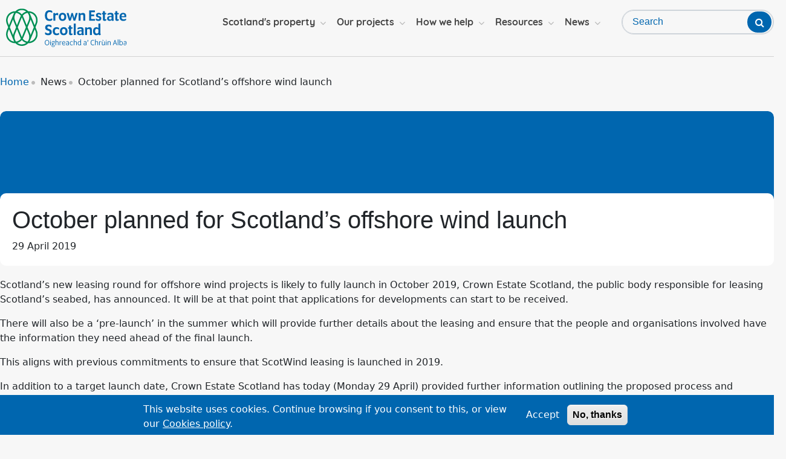

--- FILE ---
content_type: text/html; charset=UTF-8
request_url: https://www.crownestatescotland.com/news/october-planned-for-scotlands-offshore-wind-launch
body_size: 17858
content:
<!DOCTYPE html>
<html lang="en" dir="ltr" class="sticky-header-html">
<head>
  <meta charset="utf-8" />
<script async src="/sites/default/files/google_analytics/gtag.js?t98tjv"></script>
<script>window.dataLayer = window.dataLayer || [];function gtag(){dataLayer.push(arguments)};gtag("js", new Date());gtag("set", "developer_id.dMDhkMT", true);gtag("config", "G-LFJCCQ9Q3B", {"groups":"default","page_placeholder":"PLACEHOLDER_page_location"});</script>
<meta name="description" content="Scotland’s new leasing round for offshore wind projects is likely to fully launch in October 2019." />
<link rel="canonical" href="https://www.crownestatescotland.com/news/october-planned-for-scotlands-offshore-wind-launch" />
<meta name="MobileOptimized" content="width" />
<meta name="HandheldFriendly" content="true" />
<meta name="viewport" content="width=device-width, initial-scale=1.0" />
<style>div#sliding-popup, div#sliding-popup .eu-cookie-withdraw-banner, .eu-cookie-withdraw-tab {background: #0066af} div#sliding-popup.eu-cookie-withdraw-wrapper { background: transparent; } #sliding-popup h1, #sliding-popup h2, #sliding-popup h3, #sliding-popup p, #sliding-popup label, #sliding-popup div, .eu-cookie-compliance-more-button, .eu-cookie-compliance-secondary-button, .eu-cookie-withdraw-tab { color: #ffffff;} .eu-cookie-withdraw-tab { border-color: #ffffff;}</style>
<script type="application/ld+json">{
    "@context": "https://schema.org",
    "@graph": [
        {
            "@type": "NewsArticle",
            "headline": "October planned for Scotland’s offshore wind launch",
            "name": "October planned for Scotland’s offshore wind launch",
            "about": "Marine",
            "description": "Scotland’s new leasing round for offshore wind projects is likely to fully launch in October 2019.",
            "datePublished": "2019-04-29",
            "dateModified": "2024-09-26",
            "hasPart": {
                "@type": "WebPageElement",
                "isAccessibleForFree": "True"
            },
            "isAccessibleForFree": "True",
            "author": {
                "@type": "Organization",
                "@id": "https://www.crownestatescotland.com/",
                "name": "Crown Estate Scotland",
                "url": "https://www.crownestatescotland.com/"
            },
            "publisher": {
                "@type": "Organization",
                "@id": "https://www.crownestatescotland.com/",
                "name": "Crown Estate Scotland",
                "url": "https://www.crownestatescotland.com/"
            },
            "mainEntityOfPage": "https://www.crownestatescotland.com/news/october-planned-for-scotlands-offshore-wind-launch"
        }
    ]
}</script>
<link rel="icon" href="/sites/default/files/favicon.ico" type="image/vnd.microsoft.icon" />
<script>window.a2a_config=window.a2a_config||{};a2a_config.callbacks=[];a2a_config.overlays=[];a2a_config.templates={};</script>
<style>button.btn.btn-primary.btn-share {
    width: 45px;
}</style>

  <title>October planned for Scotland’s offshore wind launch | Crown Estate Scotland</title>
  <link rel="stylesheet" media="all" href="/sites/default/files/css/css_yez6XMzVexCzUz8G5CmS-6F1CJS_UUlWYqC4q9O22RE.css?delta=0&amp;language=en&amp;theme=crownestates&amp;include=[base64]" />
<link rel="stylesheet" media="all" href="/sites/default/files/css/css_suety-TNSNScV4Vg2-4dH4-ozpOjZLvM7SNFmazgFJ8.css?delta=1&amp;language=en&amp;theme=crownestates&amp;include=[base64]" />
<link rel="stylesheet" media="print" href="/sites/default/files/css/css_L052lerjqhwWw7LOaAFslrn5PIeZBig4_mgqtnv87vw.css?delta=2&amp;language=en&amp;theme=crownestates&amp;include=[base64]" />
<link rel="stylesheet" media="all" href="/sites/default/files/css/css_UiuVzh9S-zCsNYlV8iky8c9PH7EGnx8ib_ag74LqcU8.css?delta=3&amp;language=en&amp;theme=crownestates&amp;include=[base64]" />

  
      <link rel="apple-touch-icon" sizes="180x180" href="/themes/custom/crownestates/assets/images/favicons/apple-touch-icon.png">
  <link rel="icon" type="image/png" sizes="32x32" href="/themes/custom/crownestates/assets/images/favicons/favicon-32x32.png">
  <link rel="icon" type="image/png" sizes="16x16" href="/themes/custom/crownestates/assets/images/favicons/favicon-16x16.png">
  <link rel="manifest" href="/themes/custom/crownestates/assets/images/favicons/site.webmanifest">
  <link rel="shortcut icon" href="/themes/custom/crownestates/assets/images/favicons/favicon.ico">
  <meta name="msapplication-config" content="favicons/browserconfig.xml">
        <link rel="mask-icon" href="/themes/custom/crownestates/assets/images/favicons/safari-pinned-tab.svg" color="#ffffff">
  <meta name="msapplication-TileColor" content="#ffffff">
  <meta name="theme-color" content="#ffffff">
  </head>
<body class="sticky-header node-638 no-js path-node page-node-type-localgov-news-article">
<script>
  document.querySelector('body').classList.remove('no-js');
</script>
<a href="#main-content" class="visually-hidden focusable skip-link">
Skip to main content
</a>

  <div class="dialog-off-canvas-main-canvas" data-off-canvas-main-canvas>
    


    

<header class="lgd-header">
  <div class="lgd-container">
    <div class="lgd-row">
      <div class="lgd-row__full">
        <div class="lgd-header__inner">

          
  
  
  

  <div class="lgd-region lgd-region--header region region-header">

    
    <div class="lgd-region__inner lgd-region__inner--header">
      <div id="block-crownestates-localgov-sitebranding-scarfolk" class="block block-system block-system-branding-block">
  
    
  			<div class="branding">

      				<div class="branding__item branding__item--logo">
					<a href="/" rel="home" class="branding__logo">
						<img src="/sites/default/files/logo_crownestatescotland_0.svg" alt="Crown Estate Scotland"/>
					</a>
				</div>
			
			
		</div>
	</div>

    </div>

    
  </div>


                                  <div class="lgd-header__toggles">
              
                              <button
                  class="lgd-header__toggle lgd-header__toggle--primary"
                  data-target="lgd-header__nav--primary"
                  aria-controls="lgd-header__nav--primary"
                  aria-expanded="false"
                >
                  <span class="lgd-header__toggle-text lgd-header__toggle-text--primary">Menu</span>
                  <span class="lgd-header__toggle-icon lgd-header__toggle-icon--primary"></span>
                </button>
                          </div>

                          <div id="lgd-header__nav--primary" class="lgd-header__nav lgd-header__nav--primary">
                                  
  
  
  

  <div class="lgd-region lgd-region--primary-menu region region-primary-menu">

    
    <div class="lgd-region__inner lgd-region__inner--primary-menu">
      <div id="block-crownestates-crownestatemainmenu" class="block block-we-megamenu block-we-megamenu-blockmain">
  
    
      <div class="region-we-mega-menu">
	<a class="navbar-toggle collapsed">
	    <span class="icon-bar"></span>
	    <span class="icon-bar"></span>
	    <span class="icon-bar"></span>
	</a>
	<nav  class="main navbar navbar-default navbar-we-mega-menu mobile-collapse hover-action" data-menu-name="main" data-block-theme="crownestates" data-style="Default" data-animation="Slide" data-delay="" data-duration="" data-autoarrow="" data-alwayshowsubmenu="" data-action="hover" data-mobile-collapse="0">
	  <div class="container-fluid">
	    <ul  class="we-mega-menu-ul nav nav-tabs">
  <li  class="we-mega-menu-li dropdown-menu left" data-level="0" data-element-type="we-mega-menu-li" data-id="071b7c81-62da-4a78-9691-e100f0f95ea8" data-submenu="1" data-hide-sub-when-collapse="" data-group="0" data-class="" data-icon="" data-caption="" data-alignsub="left" data-target="">
      <a href='#' data-drupal-link-system-path="<front>" class="we-megamenu-nolink">
      Scotland&#039;s property</a>
    <div  class="we-mega-menu-submenu" data-element-type="we-mega-menu-submenu" data-submenu-width="950" data-class="" style="width: 950px">
  <div class="we-mega-menu-submenu-inner">
    <div  class="we-mega-menu-row" data-element-type="we-mega-menu-row" data-custom-row="0">
  <div  class="we-mega-menu-col span3" data-element-type="we-mega-menu-col" data-width="3" data-block="" data-blocktitle="1" data-hidewhencollapse="0" data-class="">
  <ul class="nav nav-tabs subul">
  <li  class="we-mega-menu-li dropdown-menu we-mega-menu-group heading-aquaculture" data-level="1" data-element-type="we-mega-menu-li" data-id="64aa7b52-e582-473b-b07c-5f8c1224f98a" data-submenu="1" data-hide-sub-when-collapse="" data-group="1" data-class="heading-aquaculture" data-icon="fa fa-address-book" data-caption="" data-alignsub="" data-target="">
      <a href='#' data-drupal-link-system-path="<front>" class="we-megamenu-nolink">
              <i class="fa fa-address-book"></i>
      Aquaculture</a>
    <div  class="we-mega-menu-submenu" data-element-type="we-mega-menu-submenu" data-class="">
  <div class="we-mega-menu-submenu-inner">
    <div  class="we-mega-menu-row" data-element-type="we-mega-menu-row" data-custom-row="0">
  <div  class="we-mega-menu-col span12" data-element-type="we-mega-menu-col" data-width="12" data-block="" data-blocktitle="0" data-hidewhencollapse="" data-class="">
  <ul class="nav nav-tabs subul">
  <li  class="we-mega-menu-li first" data-level="2" data-element-type="we-mega-menu-li" data-id="7414de2b-4609-471f-9f7f-d00d84afd661" data-submenu="0" data-hide-sub-when-collapse="" data-group="0" data-class="first" data-icon="" data-caption="" data-alignsub="" data-target="_self">
      <a class="we-mega-menu-li" title="" href="/scotlands-property/aquaculture/aquaculture-overview" target="_self">
      Aquaculture overview    </a>
    
</li><li  class="we-mega-menu-li" data-level="2" data-element-type="we-mega-menu-li" data-id="2ed3ccf2-8075-4f88-8f5f-8219a9d0881f" data-submenu="0" data-hide-sub-when-collapse="" data-group="0" data-class="" data-icon="" data-caption="" data-alignsub="" data-target="_self">
      <a class="we-mega-menu-li" title="" href="/scotlands-property/aquaculture/pre-application-process" target="_self">
      Pre-application process    </a>
    
</li><li  class="we-mega-menu-li" data-level="2" data-element-type="we-mega-menu-li" data-id="9a813374-1c61-4d1d-9696-c9d34e01fccf" data-submenu="0" data-hide-sub-when-collapse="" data-group="0" data-class="" data-icon="" data-caption="" data-alignsub="" data-target="_self">
      <a class="we-mega-menu-li" title="" href="/scotlands-property/aquaculture/leasing" target="_self">
      Leasing    </a>
    
</li><li  class="we-mega-menu-li" data-level="2" data-element-type="we-mega-menu-li" data-id="ced5353a-ca55-4a97-8b59-cafea7db75ca" data-submenu="0" data-hide-sub-when-collapse="" data-group="0" data-class="" data-icon="" data-caption="" data-alignsub="" data-target="_self">
      <a class="we-mega-menu-li" title="" href="/scotlands-property/aquaculture/annual-sustainability-reporting" target="_self">
      Annual sustainability reporting    </a>
    
</li><li  class="we-mega-menu-li" data-level="2" data-element-type="we-mega-menu-li" data-id="cb97c8f8-a5dc-45ec-8054-de5997d5879a" data-submenu="0" data-hide-sub-when-collapse="" data-group="0" data-class="" data-icon="" data-caption="" data-alignsub="" data-target="_self">
      <a class="we-mega-menu-li" title="" href="/scotlands-property/aquaculture/licensing-of-wild-seaweed-harvesting" target="_self">
      Licensing of wild seaweed harvesting    </a>
    
</li><li  class="we-mega-menu-li last" data-level="2" data-element-type="we-mega-menu-li" data-id="f0ee2700-44eb-465d-b2b9-7e181c6d8fc6" data-submenu="0" data-hide-sub-when-collapse="" data-group="0" data-class="last" data-icon="" data-caption="" data-alignsub="" data-target="_self">
      <a class="we-mega-menu-li" title="" href="/scotlands-property/aquaculture/rents-and-charges" target="_self">
      Rents and charges    </a>
    
</li>
</ul>
</div>

</div>

  </div>
</div>
</li>
</ul>
</div>
<div  class="we-mega-menu-col span3" data-element-type="we-mega-menu-col" data-width="3" data-block="" data-blocktitle="0" data-hidewhencollapse="" data-class="">
  <ul class="nav nav-tabs subul">
  <li  class="we-mega-menu-li dropdown-menu we-mega-menu-group heading-wind" data-level="1" data-element-type="we-mega-menu-li" data-id="383e5080-c3e5-43ae-833c-4c3036ed58ea" data-submenu="1" data-hide-sub-when-collapse="" data-group="1" data-class="heading-wind" data-icon="fa fa-window-close" data-caption="" data-alignsub="" data-target="_self">
      <a href='#' data-drupal-link-system-path="<front>" class="we-megamenu-nolink">
              <i class="fa fa-window-close"></i>
      Offshore wind</a>
    <div  class="we-mega-menu-submenu" data-element-type="we-mega-menu-submenu" data-class="">
  <div class="we-mega-menu-submenu-inner">
    <div  class="we-mega-menu-row" data-element-type="we-mega-menu-row" data-custom-row="0">
  <div  class="we-mega-menu-col span12" data-element-type="we-mega-menu-col" data-width="12" data-block="" data-blocktitle="0" data-hidewhencollapse="" data-class="">
  <ul class="nav nav-tabs subul">
  <li  class="we-mega-menu-li first" data-level="2" data-element-type="we-mega-menu-li" data-id="41748f41-5b2f-402b-a02e-ecb9ee1fe2fc" data-submenu="0" data-hide-sub-when-collapse="" data-group="0" data-class="first" data-icon="" data-caption="" data-alignsub="" data-target="_self">
      <a class="we-mega-menu-li" title="" href="/scotlands-property/offshore-wind/current-projects" target="_self">
      Current projects    </a>
    
</li><li  class="we-mega-menu-li" data-level="2" data-element-type="we-mega-menu-li" data-id="ed4e9063-e839-43c0-9f3b-98d07f7a9fc2" data-submenu="0" data-hide-sub-when-collapse="" data-group="0" data-class="" data-icon="" data-caption="" data-alignsub="" data-target="_self">
      <a class="we-mega-menu-li" title="" href="/scotlands-property/offshore-wind/intog-leasing-round" target="_self">
      INTOG leasing round    </a>
    
</li><li  class="we-mega-menu-li" data-level="2" data-element-type="we-mega-menu-li" data-id="f1c24f01-306d-4ea8-a0ae-c0ecbfcde804" data-submenu="0" data-hide-sub-when-collapse="" data-group="0" data-class="" data-icon="" data-caption="" data-alignsub="" data-target="_self">
      <a class="we-mega-menu-li" title="" href="/scotlands-property/offshore-wind/our-role-in-offshore-wind" target="_self">
      Our role in offshore wind    </a>
    
</li><li  class="we-mega-menu-li last" data-level="2" data-element-type="we-mega-menu-li" data-id="23eaf949-a000-4ba6-9263-9f005397fa2e" data-submenu="0" data-hide-sub-when-collapse="" data-group="0" data-class="last" data-icon="" data-caption="" data-alignsub="" data-target="_self">
      <a class="we-mega-menu-li" title="" href="/scotlands-property/offshore-wind/scotwind-leasing-round" target="_self">
      ScotWind leasing round    </a>
    
</li>
</ul>
</div>

</div>

  </div>
</div>
</li><li  class="we-mega-menu-li dropdown-menu we-mega-menu-group heading-buildings-places" data-level="1" data-element-type="we-mega-menu-li" data-id="027bacfa-7a2d-4a1f-b04b-e887cb9e7e50" data-submenu="1" data-hide-sub-when-collapse="" data-group="1" data-class="heading-buildings-places" data-icon="fa fa-building" data-caption="" data-alignsub="" data-target="_self">
      <a href='#' data-drupal-link-system-path="<front>" class="we-megamenu-nolink">
              <i class="fa fa-building"></i>
      Buildings and places</a>
    <div  class="we-mega-menu-submenu" data-element-type="we-mega-menu-submenu" data-class="">
  <div class="we-mega-menu-submenu-inner">
    <div  class="we-mega-menu-row" data-element-type="we-mega-menu-row" data-custom-row="0">
  <div  class="we-mega-menu-col span12" data-element-type="we-mega-menu-col" data-width="12" data-block="" data-blocktitle="0" data-hidewhencollapse="" data-class="">
  <ul class="nav nav-tabs subul">
  <li  class="we-mega-menu-li first" data-level="2" data-element-type="we-mega-menu-li" data-id="a0585500-336f-4e56-9dd6-eddf2252bedf" data-submenu="0" data-hide-sub-when-collapse="" data-group="0" data-class="first" data-icon="" data-caption="" data-alignsub="" data-target="_self">
      <a class="we-mega-menu-li" title="" href="/scotlands-property/buildings-and-places/central-edinburgh" target="_self">
      Central Edinburgh    </a>
    
</li><li  class="we-mega-menu-li last" data-level="2" data-element-type="we-mega-menu-li" data-id="9926bdae-bbfa-4f37-9c2a-46332d35ef77" data-submenu="0" data-hide-sub-when-collapse="" data-group="0" data-class="last" data-icon="" data-caption="" data-alignsub="" data-target="_self">
      <a class="we-mega-menu-li" title="" href="/scotlands-property/buildings-and-places/montrose-zerofour" target="_self">
      Montrose ZeroFour    </a>
    
</li>
</ul>
</div>

</div>

  </div>
</div>
</li>
</ul>
</div>
<div  class="we-mega-menu-col span3" data-element-type="we-mega-menu-col" data-width="3" data-block="" data-blocktitle="1" data-hidewhencollapse="" data-class="">
  <ul class="nav nav-tabs subul">
  <li  class="we-mega-menu-li dropdown-menu we-mega-menu-group heading-marine" data-level="1" data-element-type="we-mega-menu-li" data-id="8dddaa68-6838-48f1-9c06-b2743b1a6a2d" data-submenu="1" data-hide-sub-when-collapse="" data-group="1" data-class="heading-marine" data-icon="fa fa-ship" data-caption="" data-alignsub="" data-target="_self">
      <a href='#' data-drupal-link-system-path="<front>" class="we-megamenu-nolink">
              <i class="fa fa-ship"></i>
      Marine</a>
    <div  class="we-mega-menu-submenu" data-element-type="we-mega-menu-submenu" data-class="">
  <div class="we-mega-menu-submenu-inner">
    <div  class="we-mega-menu-row" data-element-type="we-mega-menu-row" data-custom-row="0">
  <div  class="we-mega-menu-col span12" data-element-type="we-mega-menu-col" data-width="12" data-block="" data-blocktitle="0" data-hidewhencollapse="" data-class="">
  <ul class="nav nav-tabs subul">
  <li  class="we-mega-menu-li first" data-level="2" data-element-type="we-mega-menu-li" data-id="a9e9e408-8c69-45ed-a442-b60b9d549209" data-submenu="0" data-hide-sub-when-collapse="" data-group="0" data-class="first" data-icon="" data-caption="" data-alignsub="" data-target="_self">
      <a class="we-mega-menu-li" title="" href="/scotlands-property/marine/cables-and-pipelines" target="_self">
      Cables and pipelines    </a>
    
</li><li  class="we-mega-menu-li" data-level="2" data-element-type="we-mega-menu-li" data-id="116faaad-584d-4c33-96aa-f8b3971eea8f" data-submenu="0" data-hide-sub-when-collapse="" data-group="0" data-class="" data-icon="" data-caption="" data-alignsub="" data-target="_self">
      <a class="we-mega-menu-li" title="" href="/scotlands-property/marine/carbon-capture-and-storage" target="_self">
      Carbon capture and storage    </a>
    
</li><li  class="we-mega-menu-li last" data-level="2" data-element-type="we-mega-menu-li" data-id="d70f7e62-31cb-4d1b-be21-797eca229c71" data-submenu="0" data-hide-sub-when-collapse="" data-group="0" data-class="last" data-icon="" data-caption="" data-alignsub="" data-target="_self">
      <a class="we-mega-menu-li" title="" href="/scotlands-property/marine/wave-and-tidal" target="_self">
      Wave and tidal    </a>
    
</li>
</ul>
</div>

</div>

  </div>
</div>
</li><li  class="we-mega-menu-li dropdown-menu we-mega-menu-group heading-coastal" data-level="1" data-element-type="we-mega-menu-li" data-id="ffa66662-a24f-4776-81df-c1aadd33a8f0" data-submenu="1" data-hide-sub-when-collapse="" data-group="1" data-class="heading-coastal" data-icon="fa fa-user-circle" data-caption="" data-alignsub="" data-target="_self">
      <a href='#' data-drupal-link-system-path="<front>" class="we-megamenu-nolink">
              <i class="fa fa-user-circle"></i>
      Coastal</a>
    <div  class="we-mega-menu-submenu" data-element-type="we-mega-menu-submenu" data-class="">
  <div class="we-mega-menu-submenu-inner">
    <div  class="we-mega-menu-row" data-element-type="we-mega-menu-row" data-custom-row="0">
  <div  class="we-mega-menu-col span12" data-element-type="we-mega-menu-col" data-width="12" data-block="" data-blocktitle="0" data-hidewhencollapse="" data-class="">
  <ul class="nav nav-tabs subul">
  <li  class="we-mega-menu-li first" data-level="2" data-element-type="we-mega-menu-li" data-id="5e18ff74-9a57-4783-895c-55309958678d" data-submenu="0" data-hide-sub-when-collapse="" data-group="0" data-class="first" data-icon="" data-caption="" data-alignsub="" data-target="_self">
      <a class="we-mega-menu-li" title="" href="/scotlands-property/coastal/marine-leisure" target="_self">
      Marine leisure    </a>
    
</li><li  class="we-mega-menu-li" data-level="2" data-element-type="we-mega-menu-li" data-id="e25b3ef0-e9a6-4aae-8091-9f72a355388b" data-submenu="0" data-hide-sub-when-collapse="" data-group="0" data-class="" data-icon="" data-caption="" data-alignsub="" data-target="_self">
      <a class="we-mega-menu-li" title="" href="/scotlands-property/coastal/metal-detecting" target="_self">
      Metal detecting    </a>
    
</li><li  class="we-mega-menu-li" data-level="2" data-element-type="we-mega-menu-li" data-id="7942727b-a06d-4ec9-bc14-277216acec9a" data-submenu="0" data-hide-sub-when-collapse="" data-group="0" data-class="" data-icon="" data-caption="" data-alignsub="" data-target="_self">
      <a class="we-mega-menu-li" title="" href="/scotlands-property/coastal/marine-works" target="_self">
      Marine works    </a>
    
</li><li  class="we-mega-menu-li last" data-level="2" data-element-type="we-mega-menu-li" data-id="c1cd034d-83bd-4e99-89a4-1c7e7a6616c1" data-submenu="0" data-hide-sub-when-collapse="" data-group="0" data-class="last" data-icon="" data-caption="" data-alignsub="" data-target="_self">
      <a class="we-mega-menu-li" title="" href="/scotlands-property/coastal/ports-and-harbours" target="_self">
      Ports and harbours    </a>
    
</li>
</ul>
</div>

</div>

  </div>
</div>
</li>
</ul>
</div>
<div  class="we-mega-menu-col span3" data-element-type="we-mega-menu-col" data-width="3" data-block="" data-blocktitle="1" data-hidewhencollapse="" data-class="">
  <ul class="nav nav-tabs subul">
  <li  class="we-mega-menu-li dropdown-menu we-mega-menu-group heading-rural" data-level="1" data-element-type="we-mega-menu-li" data-id="c8b21cc6-bfb3-450f-ab8e-ef1777c06152" data-submenu="1" data-hide-sub-when-collapse="" data-group="1" data-class="heading-rural" data-icon="fa fa-truck" data-caption="" data-alignsub="" data-target="_self">
      <a href='#' data-drupal-link-system-path="<front>" class="we-megamenu-nolink">
              <i class="fa fa-truck"></i>
      Rural</a>
    <div  class="we-mega-menu-submenu" data-element-type="we-mega-menu-submenu" data-class="">
  <div class="we-mega-menu-submenu-inner">
    <div  class="we-mega-menu-row" data-element-type="we-mega-menu-row" data-custom-row="0">
  <div  class="we-mega-menu-col span12" data-element-type="we-mega-menu-col" data-width="12" data-block="" data-blocktitle="0" data-hidewhencollapse="" data-class="">
  <ul class="nav nav-tabs subul">
  <li  class="we-mega-menu-li first" data-level="2" data-element-type="we-mega-menu-li" data-id="49ab7779-fe18-49a1-84e9-f83708b8e33e" data-submenu="0" data-hide-sub-when-collapse="" data-group="0" data-class="first" data-icon="" data-caption="" data-alignsub="" data-target="_self">
      <a class="we-mega-menu-li" title="" href="/scotlands-property/rural/farming" target="_self">
      Farming    </a>
    
</li><li  class="we-mega-menu-li" data-level="2" data-element-type="we-mega-menu-li" data-id="62118eed-2ef3-4f0b-805c-2c8416768301" data-submenu="0" data-hide-sub-when-collapse="" data-group="0" data-class="" data-icon="" data-caption="" data-alignsub="" data-target="_self">
      <a class="we-mega-menu-li" title="" href="/scotlands-property/rural/forestry" target="_self">
      Forestry    </a>
    
</li><li  class="we-mega-menu-li" data-level="2" data-element-type="we-mega-menu-li" data-id="a52d4094-f52b-4dd0-b900-253986a6e926" data-submenu="0" data-hide-sub-when-collapse="" data-group="0" data-class="" data-icon="" data-caption="" data-alignsub="" data-target="_self">
      <a class="we-mega-menu-li" title="" href="/scotlands-property/rural/minerals" target="_self">
      Minerals    </a>
    
</li><li  class="we-mega-menu-li" data-level="2" data-element-type="we-mega-menu-li" data-id="d4e1d031-cc19-4379-97dc-006e48960b8e" data-submenu="0" data-hide-sub-when-collapse="" data-group="0" data-class="" data-icon="" data-caption="" data-alignsub="" data-target="_self">
      <a class="we-mega-menu-li" title="" href="/scotlands-property/rural/sporting" target="_self">
      Sporting    </a>
    
</li><li  class="we-mega-menu-li" data-level="2" data-element-type="we-mega-menu-li" data-id="4fa51d50-14c8-4ebc-aa16-eadfda4d3924" data-submenu="0" data-hide-sub-when-collapse="" data-group="0" data-class="" data-icon="" data-caption="" data-alignsub="" data-target="_self">
      <a class="we-mega-menu-li" title="" href="/scotlands-property/rural/visitor-activities" target="_self">
      Visitor activities    </a>
    
</li><li  class="we-mega-menu-li last" data-level="2" data-element-type="we-mega-menu-li" data-id="aed82110-f691-4e7e-a121-3ab0458c99b4" data-submenu="0" data-hide-sub-when-collapse="" data-group="0" data-class="last" data-icon="" data-caption="" data-alignsub="" data-target="_self">
      <a class="we-mega-menu-li" title="" href="/scotlands-property/rural/wild-salmon-fishing" target="_self">
      Wild salmon fishing    </a>
    
</li>
</ul>
</div>

</div>

  </div>
</div>
</li>
</ul>
</div>

</div>

  </div>
</div>
</li><li  class="we-mega-menu-li dropdown-menu" data-level="0" data-element-type="we-mega-menu-li" data-id="9749c1e5-9f1e-44c2-a60b-a30d524ec6da" data-submenu="1" data-hide-sub-when-collapse="" data-group="0" data-class="" data-icon="" data-caption="" data-alignsub="" data-target="">
      <a href='#' data-drupal-link-system-path="<front>" class="we-megamenu-nolink">
      Our projects</a>
    <div  class="we-mega-menu-submenu" data-element-type="we-mega-menu-submenu" data-submenu-width="320" data-class="" style="width: 320px">
  <div class="we-mega-menu-submenu-inner">
    <div  class="we-mega-menu-row" data-element-type="we-mega-menu-row" data-custom-row="0">
  <div  class="we-mega-menu-col span12" data-element-type="we-mega-menu-col" data-width="12" data-block="" data-blocktitle="0" data-hidewhencollapse="" data-class="">
  <ul class="nav nav-tabs subul">
  <li  class="we-mega-menu-li first" data-level="1" data-element-type="we-mega-menu-li" data-id="292f2742-c3cd-461e-927e-f1c78f234656" data-submenu="0" data-hide-sub-when-collapse="" data-group="0" data-class="first" data-icon="" data-caption="" data-alignsub="" data-target="_self">
      <a class="we-mega-menu-li" title="" href="/our-projects/community-land-accelerator" target="_self">
      Community Land Accelerator    </a>
    
</li><li  class="we-mega-menu-li" data-level="1" data-element-type="we-mega-menu-li" data-id="e2b68f45-271c-4c97-b409-3d4fafe54650" data-submenu="0" data-hide-sub-when-collapse="" data-group="0" data-class="" data-icon="" data-caption="" data-alignsub="" data-target="_self">
      <a class="we-mega-menu-li" title="" href="/our-projects/value-project" target="_self">
      The Value Project    </a>
    
</li><li  class="we-mega-menu-li" data-level="1" data-element-type="we-mega-menu-li" data-id="451c8356-1e47-4bb4-a8c7-2e083b968ee0" data-submenu="0" data-hide-sub-when-collapse="" data-group="0" data-class="" data-icon="" data-caption="" data-alignsub="" data-target="_self">
      <a class="we-mega-menu-li" title="" href="/our-projects/local-management" target="_self">
      Local management    </a>
    
</li><li  class="we-mega-menu-li" data-level="1" data-element-type="we-mega-menu-li" data-id="93662bc5-247c-437d-91c4-500f0037ec84" data-submenu="0" data-hide-sub-when-collapse="" data-group="0" data-class="" data-icon="" data-caption="" data-alignsub="" data-target="_self">
      <a class="we-mega-menu-li" title="" href="/our-projects/sustainable-communities-fund" target="_self">
      Sustainable Communities Fund    </a>
    
</li><li  class="we-mega-menu-li last" data-level="1" data-element-type="we-mega-menu-li" data-id="0f5daab6-fe6c-42fa-9e9e-296d6f5e3576" data-submenu="0" data-hide-sub-when-collapse="" data-group="0" data-class="last" data-icon="" data-caption="" data-alignsub="" data-target="_self">
      <a class="we-mega-menu-li" title="" href="/our-projects/2026-2031-corporate-plan" target="_self">
      2026-2031 Corporate Plan    </a>
    
</li>
</ul>
</div>

</div>

  </div>
</div>
</li><li  class="we-mega-menu-li dropdown-menu left" data-level="0" data-element-type="we-mega-menu-li" data-id="93c04df5-f047-4c80-b7ae-ddac66c5c43b" data-submenu="1" data-hide-sub-when-collapse="" data-group="0" data-class="" data-icon="" data-caption="" data-alignsub="left" data-target="">
      <a href='#' data-drupal-link-system-path="<front>" class="we-megamenu-nolink">
      How we help</a>
    <div  class="we-mega-menu-submenu" data-element-type="we-mega-menu-submenu" data-submenu-width="1000" data-class="" style="width: 1000px">
  <div class="we-mega-menu-submenu-inner">
    <div  class="we-mega-menu-row" data-element-type="we-mega-menu-row" data-custom-row="0">
  <div  class="we-mega-menu-col span3" data-element-type="we-mega-menu-col" data-width="3" data-block="" data-blocktitle="0" data-hidewhencollapse="" data-class="">
  <ul class="nav nav-tabs subul">
  <li  class="we-mega-menu-li dropdown-menu we-mega-menu-group heading-young-people" data-level="1" data-element-type="we-mega-menu-li" data-id="9d6435e7-9203-42c0-bacf-5db26cf571ab" data-submenu="1" data-hide-sub-when-collapse="" data-group="1" data-class="heading-young-people" data-icon="fa fa-address-book" data-caption="" data-alignsub="" data-target="_self">
      <a href='#' data-drupal-link-system-path="<front>" class="we-megamenu-nolink">
              <i class="fa fa-address-book"></i>
      Young people</a>
    <div  class="we-mega-menu-submenu" data-element-type="we-mega-menu-submenu" data-class="">
  <div class="we-mega-menu-submenu-inner">
    <div  class="we-mega-menu-row" data-element-type="we-mega-menu-row" data-custom-row="0">
  <div  class="we-mega-menu-col span12" data-element-type="we-mega-menu-col" data-width="12" data-block="" data-blocktitle="0" data-hidewhencollapse="" data-class="">
  <ul class="nav nav-tabs subul">
  <li  class="we-mega-menu-li first" data-level="2" data-element-type="we-mega-menu-li" data-id="96a94bad-3b15-47a1-84e1-ae95f484cd92" data-submenu="0" data-hide-sub-when-collapse="" data-group="0" data-class="first" data-icon="" data-caption="" data-alignsub="" data-target="_self">
      <a class="we-mega-menu-li" title="" href="/how-we-help/young-people/woodland-sessions" target="_self">
      Woodland sessions    </a>
    
</li><li  class="we-mega-menu-li last" data-level="2" data-element-type="we-mega-menu-li" data-id="343d5777-c59b-41d3-baa7-1088c1f0f1e7" data-submenu="0" data-hide-sub-when-collapse="" data-group="0" data-class="last" data-icon="" data-caption="" data-alignsub="" data-target="_self">
      <a class="we-mega-menu-li" title="" href="/how-we-help/young-people/clyde-in-the-classroom" target="_self">
      Clyde in the classroom    </a>
    
</li>
</ul>
</div>

</div>

  </div>
</div>
</li>
</ul>
</div>
<div  class="we-mega-menu-col span3" data-element-type="we-mega-menu-col" data-width="3" data-block="" data-blocktitle="1" data-hidewhencollapse="" data-class="">
  <ul class="nav nav-tabs subul">
  <li  class="we-mega-menu-li dropdown-menu we-mega-menu-group heading-environment" data-level="1" data-element-type="we-mega-menu-li" data-id="382c0ae1-1bb2-43f4-870d-fd2f2a97f447" data-submenu="1" data-hide-sub-when-collapse="" data-group="1" data-class="heading-environment" data-icon="fa fa-address-book" data-caption="" data-alignsub="" data-target="_self">
      <a href='#' data-drupal-link-system-path="<front>" class="we-megamenu-nolink">
              <i class="fa fa-address-book"></i>
      Environment</a>
    <div  class="we-mega-menu-submenu" data-element-type="we-mega-menu-submenu" data-class="">
  <div class="we-mega-menu-submenu-inner">
    <div  class="we-mega-menu-row" data-element-type="we-mega-menu-row" data-custom-row="0">
  <div  class="we-mega-menu-col span12" data-element-type="we-mega-menu-col" data-width="12" data-block="" data-blocktitle="0" data-hidewhencollapse="" data-class="">
  <ul class="nav nav-tabs subul">
  <li  class="we-mega-menu-li first" data-level="2" data-element-type="we-mega-menu-li" data-id="bab69881-5da0-4e0d-a379-a578a089c234" data-submenu="0" data-hide-sub-when-collapse="" data-group="0" data-class="first" data-icon="" data-caption="" data-alignsub="" data-target="_self">
      <a class="we-mega-menu-li" title="" href="/how-we-help/environment/natural-capital-protocol" target="_self">
      Natural capital protocol    </a>
    
</li><li  class="we-mega-menu-li last" data-level="2" data-element-type="we-mega-menu-li" data-id="9b4d7da5-eb73-47ec-9427-8b664a9e0268" data-submenu="0" data-hide-sub-when-collapse="" data-group="0" data-class="last" data-icon="" data-caption="" data-alignsub="" data-target="_self">
      <a class="we-mega-menu-li" title="" href="/how-we-help/environment/tay-reedbeds" target="_self">
      Tay reedbeds    </a>
    
</li>
</ul>
</div>

</div>

  </div>
</div>
</li>
</ul>
</div>
<div  class="we-mega-menu-col span3" data-element-type="we-mega-menu-col" data-width="3" data-block="" data-blocktitle="1" data-hidewhencollapse="" data-class="">
  <ul class="nav nav-tabs subul">
  <li  class="we-mega-menu-li dropdown-menu we-mega-menu-group heading-communities" data-level="1" data-element-type="we-mega-menu-li" data-id="f4c84adc-4a56-4112-9123-00bf3c5c5b05" data-submenu="1" data-hide-sub-when-collapse="" data-group="1" data-class="heading-communities" data-icon="fa fa-address-book" data-caption="" data-alignsub="" data-target="_self">
      <a href='#' data-drupal-link-system-path="<front>" class="we-megamenu-nolink">
              <i class="fa fa-address-book"></i>
      Communities</a>
    <div  class="we-mega-menu-submenu" data-element-type="we-mega-menu-submenu" data-class="">
  <div class="we-mega-menu-submenu-inner">
    <div  class="we-mega-menu-row" data-element-type="we-mega-menu-row" data-custom-row="0">
  <div  class="we-mega-menu-col span12" data-element-type="we-mega-menu-col" data-width="12" data-block="" data-blocktitle="0" data-hidewhencollapse="" data-class="">
  <ul class="nav nav-tabs subul">
  <li  class="we-mega-menu-li first" data-level="2" data-element-type="we-mega-menu-li" data-id="1a2a569f-0326-4779-ad12-85204edfdc91" data-submenu="0" data-hide-sub-when-collapse="" data-group="0" data-class="first" data-icon="" data-caption="" data-alignsub="" data-target="_self">
      <a class="we-mega-menu-li" title="" href="/how-we-help/communities/scf-grants" target="_self">
      SCF grants    </a>
    
</li><li  class="we-mega-menu-li last" data-level="2" data-element-type="we-mega-menu-li" data-id="9e480385-6f4d-4843-9187-245d2cb54ef4" data-submenu="0" data-hide-sub-when-collapse="" data-group="0" data-class="last" data-icon="" data-caption="" data-alignsub="" data-target="_self">
      <a class="we-mega-menu-li" title="" href="/how-we-help/communities/transfer-and-delegation" target="_self">
      Transfer and delegation    </a>
    
</li>
</ul>
</div>

</div>

  </div>
</div>
</li>
</ul>
</div>
<div  class="we-mega-menu-col span3" data-element-type="we-mega-menu-col" data-width="3" data-block="" data-blocktitle="1" data-hidewhencollapse="" data-class="">
  <ul class="nav nav-tabs subul">
  <li  class="we-mega-menu-li dropdown-menu we-mega-menu-group heading-impact" data-level="1" data-element-type="we-mega-menu-li" data-id="5f717b91-d474-47ab-9801-53666b8c5d43" data-submenu="1" data-hide-sub-when-collapse="" data-group="1" data-class="heading-impact" data-icon="fa fa-address-book" data-caption="" data-alignsub="" data-target="_self">
      <a href='#' data-drupal-link-system-path="<front>" class="we-megamenu-nolink">
              <i class="fa fa-address-book"></i>
      Impact</a>
    <div  class="we-mega-menu-submenu" data-element-type="we-mega-menu-submenu" data-class="">
  <div class="we-mega-menu-submenu-inner">
    <div  class="we-mega-menu-row" data-element-type="we-mega-menu-row" data-custom-row="0">
  <div  class="we-mega-menu-col span12" data-element-type="we-mega-menu-col" data-width="12" data-block="" data-blocktitle="0" data-hidewhencollapse="" data-class="">
  <ul class="nav nav-tabs subul">
  <li  class="we-mega-menu-li first" data-level="2" data-element-type="we-mega-menu-li" data-id="1214ebe6-b8d1-4459-bdc2-ddbc14cb1198" data-submenu="0" data-hide-sub-when-collapse="" data-group="0" data-class="first" data-icon="" data-caption="" data-alignsub="" data-target="_self">
      <a class="we-mega-menu-li" title="" href="/how-we-help/impact/scottish-crown-estate-revenue" target="_self">
      Scottish Crown Estate revenue    </a>
    
</li><li  class="we-mega-menu-li last" data-level="2" data-element-type="we-mega-menu-li" data-id="5a7b962a-34fe-4119-925a-0746c1cce80f" data-submenu="0" data-hide-sub-when-collapse="" data-group="0" data-class="last" data-icon="" data-caption="" data-alignsub="" data-target="_self">
      <a class="we-mega-menu-li" title="" href="/how-we-help/impact/upstream-battle" target="_self">
      Upstream battle    </a>
    
</li>
</ul>
</div>

</div>

  </div>
</div>
</li>
</ul>
</div>

</div>

  </div>
</div>
</li><li  class="we-mega-menu-li dropdown-menu" data-level="0" data-element-type="we-mega-menu-li" data-id="98b03353-d6b7-4c2a-98ba-a9672c8f22a7" data-submenu="1" data-hide-sub-when-collapse="" data-group="0" data-class="" data-icon="" data-caption="" data-alignsub="" data-target="">
      <a href='#' data-drupal-link-system-path="<front>" class="we-megamenu-nolink">
      Resources</a>
    <div  class="we-mega-menu-submenu" data-element-type="we-mega-menu-submenu" data-submenu-width="260" data-class="" style="width: 260px">
  <div class="we-mega-menu-submenu-inner">
    <div  class="we-mega-menu-row" data-element-type="we-mega-menu-row" data-custom-row="0">
  <div  class="we-mega-menu-col span12" data-element-type="we-mega-menu-col" data-width="12" data-block="" data-blocktitle="0" data-hidewhencollapse="" data-class="">
  <ul class="nav nav-tabs subul">
  <li  class="we-mega-menu-li first" data-level="1" data-element-type="we-mega-menu-li" data-id="cb952ede-0862-4d27-a446-0924cf4e1068" data-submenu="0" data-hide-sub-when-collapse="" data-group="0" data-class="first" data-icon="" data-caption="" data-alignsub="" data-target="_self">
      <a class="we-mega-menu-li" title="" href="/resources/documents" target="_self">
      Documents    </a>
    
</li><li  class="we-mega-menu-li" data-level="1" data-element-type="we-mega-menu-li" data-id="ef5c824d-3b30-4953-935d-c16e7790953d" data-submenu="0" data-hide-sub-when-collapse="" data-group="0" data-class="" data-icon="" data-caption="" data-alignsub="" data-target="_blank">
      <a class="we-mega-menu-li" title="" href="https://crown-estate-scotland-spatial-hub-coregis.hub.arcgis.com" target="_blank">
      Spatial data hub    </a>
    
</li><li  class="we-mega-menu-li last" data-level="1" data-element-type="we-mega-menu-li" data-id="d464cedd-070c-44db-a623-311cc3fd5c92" data-submenu="0" data-hide-sub-when-collapse="" data-group="0" data-class="last" data-icon="" data-caption="" data-alignsub="" data-target="_self">
      <a class="we-mega-menu-li" title="" href="/resources/map" target="_self">
      Map    </a>
    
</li>
</ul>
</div>

</div>

  </div>
</div>
</li><li  class="we-mega-menu-li dropdown-menu" data-level="0" data-element-type="we-mega-menu-li" data-id="6cf43ee0-4c4c-4fc4-a4a7-b02190ba19e7" data-submenu="1" data-hide-sub-when-collapse="" data-group="0" data-class="" data-icon="" data-caption="" data-alignsub="" data-target="">
      <a href='#' data-drupal-link-system-path="<front>" class="we-megamenu-nolink">
      News</a>
    <div  class="we-mega-menu-submenu" data-element-type="we-mega-menu-submenu" data-class="">
  <div class="we-mega-menu-submenu-inner">
    <div  class="we-mega-menu-row" data-element-type="we-mega-menu-row" data-custom-row="0">
  <div  class="we-mega-menu-col span10" data-element-type="we-mega-menu-col" data-width="10" data-block="" data-blocktitle="0" data-hidewhencollapse="" data-class="">
  <ul class="nav nav-tabs subul">
  <li  class="we-mega-menu-li first" data-level="1" data-element-type="we-mega-menu-li" data-id="5197e952-e934-4c4c-af1e-1343054a3564" data-submenu="0" data-hide-sub-when-collapse="" data-group="0" data-class="first" data-icon="" data-caption="" data-alignsub="" data-target="_self">
      <a class="we-mega-menu-li" title="" href="/news/current" target="_self">
      Current    </a>
    
</li><li  class="we-mega-menu-li last" data-level="1" data-element-type="we-mega-menu-li" data-id="9d1bca3d-badc-4349-bce7-84e207686600" data-submenu="0" data-hide-sub-when-collapse="" data-group="0" data-class="last" data-icon="" data-caption="" data-alignsub="" data-target="_self">
      <a class="we-mega-menu-li" title="" href="/news/archive" target="_self">
      Archive    </a>
    
</li>
</ul>
</div>

</div>

  </div>
</div>
</li>
</ul>
	  </div>
	</nav>
</div>
  </div>

    </div>

    
  </div>

                
                                  
  
  
  

  <div class="lgd-region lgd-region--search region region-search">

    
    <div class="lgd-region__inner lgd-region__inner--search">
      <div class="views-exposed-form bef-exposed-form block block-views block-views-exposed-filter-blockglobal-search-page-1" novalidate="novalidate" data-drupal-selector="views-exposed-form-global-search-page-1" id="block-exposedformglobal-searchpage-1">
  
    
      <form action="/search" method="get" id="views-exposed-form-global-search-page-1" accept-charset="UTF-8">
  

<div class="js-form-item form-item js-form-type-textfield form-item-keyword js-form-item-keyword">
      <label for="edit-keyword">Search</label>
          <input placeholder="Search" data-drupal-selector="edit-keyword" type="text" id="edit-keyword" name="keyword" value="" size="30" maxlength="128" class="form-text" />

      </div>
<div data-drupal-selector="edit-actions" class="form-actions js-form-wrapper form-wrapper" id="edit-actions--fUbnXbLm0ls"><input data-drupal-selector="edit-submit-global-search" type="submit" id="edit-submit-global-search" value="Search" class="button js-form-submit form-submit" />
</div>


</form>

  </div>

    </div>

    
  </div>

                              </div>
            
          
          
        </div>
      </div>
    </div>
  </div>
  </header>


  
  
  
  

  <div class="lgd-region lgd-region--breadcrumb region region-breadcrumb">

          <div class="lgd-container padding-horizontal">
    
    <div class="lgd-region__inner lgd-region__inner--breadcrumb">
      <div id="block-crownestates-localgov-breadcrumbs-scarfolk" class="block block-system block-system-breadcrumb-block">
  
    
      
<nav class="breadcrumbs" aria-labelledby="system-breadcrumbs">
  <div id="system-breadcrumbs" class="visually-hidden">Breadcrumbs</div>
  <ul class="breadcrumbs__list">
    <li class="list-filrs"> <a class="breadcrumbs__link" href="/">Home</a></li>
        <li class="breadcrumbs__item">
      
    </li>
        <li class="breadcrumbs__item">
      News
    </li>
        <li class="breadcrumbs__item"> October planned for Scotland’s offshore wind launch</li>
  </ul>
</nav>

  </div>

    </div>

          </div>
    
  </div>

  
  
  
  

  <div class="lgd-region lgd-region--messages region region-messages">

          <div class="lgd-container padding-horizontal">
    
    <div class="lgd-region__inner lgd-region__inner--messages">
      <div data-drupal-messages-fallback class="hidden"></div>

    </div>

          </div>
    
  </div>

<main class="main" id="main-content">   
   
                        
  
  
  

  <div class="lgd-region lgd-region--content region region-content">

    
    <div class="lgd-region__inner lgd-region__inner--content">
      <div id="block-crownestates-localgov-mainpagecontent-scarfolk--2" class="block block-system block-system-main-block">
  
    
      




<article class="lgd-teaser lgd-teaser--localgov-news-article node node--type-localgov-news-article node--view-mode-full">

      <div class="lgd-container padding-horizontal">

 <div class="lgd-default-image">
      <div class="field field--name-field-media-image field--type-entity-reference field--label-hidden field__item">
      <img src="/themes/custom/crownestates/assets/default.png" alt="default" class="display-none" >
      </div>
    </div>
   
  <div class="lgd-teaser__content lgd-teaser__content--localgov-news-article">

    
        
    <div class="lgd-container padding-horizontal">
    <div class="inner-page-banner">
   <h1 class="page-title">October planned for Scotland’s offshore wind launch </h1>

  
 <div class="date-news-inner">  29 April 2019</div>
      
  
</div>
</div>
<div class="field field--name-localgov-text field--type-text-long field--label-hidden field__item">
    <p>Scotland’s new leasing round for offshore wind projects is likely to fully launch in October 2019, Crown Estate Scotland, the public body responsible for leasing Scotland’s seabed, has announced. It will be at that point that applications for developments can start to be received.</p><p>There will also be a ‘pre-launch’ in the summer which will provide further details about the leasing and ensure that the people and organisations involved have the information they need ahead of the final launch.</p><p>This aligns with previous commitments to ensure that ScotWind leasing is launched in 2019.</p><p>In addition to a target launch date, Crown Estate Scotland has today (Monday 29 April) provided further information outlining the proposed process and timelines to help developers and communities gain a fuller understanding of the next steps.&nbsp;</p><p>The final timings of the leasing are directly linked to the development of Marine Scotland’s Sectoral Marine Plan for Offshore Wind.</p><p>John Robertson, Senior Development Manager for Crown Estate Scotland, said: “Scotland has the potential to be a major focus for offshore wind activity in the coming years. This can bring with it the development of a world class supply chain and an economic boost for communities across the country, in addition to providing an ideal route to help us further decarbonise our economy and meet our climate change targets.</p><p>“We want to provide clarity around our leasing proposals. We’ll continue to liaise closely with the industry and others in the coming months, and we’ll confirm the exact launch date in due course.”</p><p>The proposed timings released today are as follows:</p><p>· Pre-launch to provide further information – July 2019</p><p>· Crown Estate Scotland Leasing Launched – October 2019</p><p>· Deadline for applications to Crown Estate Scotland – between February and April 2020</p><p>· Offer of option agreements to successful applicants following publication of the Final Sectoral Plan adopted by Scottish Ministers – between May and July 2020</p><p>Today’s full update can be found&nbsp;<a href="/resources/documents">here</a>, and Crown Estate Scotland will give a further update on intended timings in July 2019.</p><p><strong>-ENDS –</strong></p><p>Notes to Editors:</p><p>Image credit: Beatrice Offshore Wind Farm Limited</p><p><strong>About Crown Estate Scotland</strong></p><p>Crown Estate Scotland manages land and property on behalf of Scottish Ministers. It works with people, businesses and organisations to ensure that the assets are managed in a sustainable way that creates prosperity for the Scotland and its communities. The organisation generates revenue profit which is passed to the Scottish Government.</p><p><strong>Crown Estate Scotland manages:</strong></p><ul><li>37,000 hectares of rural land with agricultural tenancies, residential and commercial properties and forestry on four rural estates (Glenlivet, Fochabers, Applegirth and Whitehill)</li><li>Rights to fish wild salmon and sea trout in in river and coastal areas</li><li>Rights to naturally-occurring gold and silver across most of Scotland</li><li>Just under half the foreshore around Scotland including 5,800 moorings and some ports and harbours</li><li>Leasing of virtually all seabed out to 12 nautical miles covering some 750 fish farming sites and agreements with cables &amp; pipeline operators</li><li>The rights to offshore renewable energy and gas and carbon dioxide storage out to 200 nautical miles</li></ul><p>Crown Estate Scotland is a public corporation which manages the assets on an interim basis until new legislation sets out permanent arrangements.</p>
  </div>
  </div>
</div>

</article>

  </div>

    </div>

    
  </div>

        
      
  
  
  

  <div class="lgd-region lgd-region--content-bottom region region-content-bottom">

          <div class="lgd-container padding-horizontal">
    
    <div class="lgd-region__inner lgd-region__inner--content-bottom">
      <button type="button" class="btn btn-primary btn-share" data-bs-toggle="modal" data-bs-target="#share" id="share_url">
  <span class="sr-only"> Share </span>
</button>
<div class="modal fade share-modal" id="share" tabindex="-1" aria-labelledby="share" aria-hidden="true" style="opacity: 1;">
   <div class="modal-dialog modal-dialog-centered">
      <div class="modal-content">
         <div class="modal-header">
            <h2 class="modal-title"> Share on social media </h2>
            <button type="button" class="btn-close" data-bs-dismiss="modal" aria-label="Close"></button>
         </div>
         <div class="modal-body">
            <div class="some-sharing-links">
                             
            </div>
            <div class="content mt-2">
            <span class="a2a_kit a2a_kit_size_32 addtoany_list" data-a2a-url="https://www.crownestatescotland.com/news/october-planned-for-scotlands-offshore-wind-launch" data-a2a-title="October planned for Scotland’s offshore wind launch"><a class="a2a_button_facebook"></a><a class="a2a_button_x"></a><a class="a2a_button_linkedin"></a><a class="a2a_button_email"></a></span>

            <div class="shareLink">
              <label for="page_url"> Or copy link</label>
              <input type="text" name="page_url" id="page_url">
              <button type="button"  id="copy_url">Copy</button>
            </div>
         </div>
      </div>
   </div>
</div>
</div>

<div class="views-element-container block block-views block-views-blocklatest-news-block-1" id="block-views-block-latest-news-block-1">
  
    
      <div><div class="view view-latest-news view-id-latest_news view-display-id-block_1 js-view-dom-id-fc0d5f9a8de4aa343d87ec8725d6f441d6199c0aa174df12b8949b8da4c8e3b3">
  
    
      <div class="view-header">
      <style>
.view-id-latest_news .views-view-responsive-grid .views-view-responsive-grid__item-inner .views-field.views-field-field-media-image img {
    padding: 15px;
    border-radius: 20px;
}
@media (max-width: 540px) {
.view-latest-news .field--name-field-media-image img {
    margin-bottom: 0%;
 }
}
</style>
    </div>
      
      <div class="view-content">
      
   <div class="latest-news">
   
        <div class="latest-mews-foi-inner">
            <h2>Latest news</h2>
            
            <div class="owl-carousel owl-theme owl-latest">
             
                            <div class="item">
                    <div class="card">
                         <img loading="eager" src="/sites/default/files/styles/large_3_2_768x512/public/2025-11/Sunset%20at%20Offshore%20Wind%20Farm%20-%20AdobeStock%20image.jpeg?itok=MU27yxxY" width="768" height="512" alt="Sunset at Offshore Wind Farm" />



                        <div class="card-body">
                          <p class="card-text">09 December 2025</p>

                          <h2 class="card-title"><a href="/news/nsta-launches-uks-second-carbon-storage-licensing-round" hreflang="en">NSTA launches UK’s second carbon storage licensing round</a></h2>
                        </div>
                      </div>
                </div>
               
                  
                            <div class="item">
                    <div class="card">
                         <img loading="eager" src="/sites/default/files/styles/large_3_2_768x512/public/2025-12/benjamin-l-jones-K_zxWLQMgcw-unsplash_1.jpg?itok=1tIfxXxU" width="768" height="512" alt="Seagrass under the ocean - image credit Benjamin L Jones on Unsplash" />



                        <div class="card-body">
                          <p class="card-text">02 December 2025</p>

                          <h2 class="card-title"><a href="/news/enabling-marine-enhancement" hreflang="en">Enabling Marine Enhancement </a></h2>
                        </div>
                      </div>
                </div>
               
                  
                            <div class="item">
                    <div class="card">
                         <img loading="eager" src="/sites/default/files/styles/large_3_2_768x512/public/2025-11/Slides%20for%20FTF%202025%20GE2050.png?itok=weI7l23r" width="768" height="512" alt="GE2050 branding over an image of a field being ploughed on the Glenlivet estate" />



                        <div class="card-body">
                          <p class="card-text">20 November 2025</p>

                          <h2 class="card-title"><a href="/news/launch-glenlivet-estate-2050-0" hreflang="en">Launch of Glenlivet Estate 2050  </a></h2>
                        </div>
                      </div>
                </div>
               
                  
                            <div class="item">
                    <div class="card">
                         <img loading="eager" src="/sites/default/files/styles/large_3_2_768x512/public/2025-11/Fixed%20turbines%20banner%20image.png?itok=VYDA1VSt" width="768" height="512" alt="Offshore wind turbines" />



                        <div class="card-body">
                          <p class="card-text">12 November 2025</p>

                          <h2 class="card-title"><a href="/news/cross-sector-study-identifies-co-location-opportunities-and-challenges" hreflang="en">Cross-sector study identifies co-location opportunities and challenges</a></h2>
                        </div>
                      </div>
                </div>
               
                  
                            <div class="item">
                    <div class="card">
                         <img loading="eager" src="/sites/default/files/styles/large_3_2_768x512/public/2025-11/Logo%20on%20dark%20blue_0.png?itok=4AFuZ1b4" width="768" height="512" alt="Logo on dark blue" />



                        <div class="card-body">
                          <p class="card-text">11 November 2025</p>

                          <h2 class="card-title"><a href="/news/foi-requests-related-flow-park-moray" hreflang="en">FOI requests related to FLOW Park Moray</a></h2>
                        </div>
                      </div>
                </div>
               
                  
                            <div class="item">
                    <div class="card">
                         <img loading="eager" src="/sites/default/files/styles/large_3_2_768x512/public/2025-09/ANALOG%20CES%20250530%20Tarlair%20WEB-14_cropped.jpg?itok=V0AdTOjZ" width="768" height="512" alt="Visitors admire the view at Tarlair Lido, which has previously benefitted from a Sustainable Communities Fund grant." />



                        <div class="card-body">
                          <p class="card-text">02 September 2025</p>

                          <h2 class="card-title"><a href="/news/impactful-sustainable-development-grant-scheme-launches-latest-round-funding" hreflang="en">Impactful sustainable development grant scheme launches latest round of funding</a></h2>
                        </div>
                      </div>
                </div>
               
                  
                            <div class="item">
                    <div class="card">
                         <img loading="eager" src="/sites/default/files/styles/large_3_2_768x512/public/2023-11/vich_Values_illustration.png?itok=nZCbWPBm" width="768" height="512" alt="Our values" />



                        <div class="card-body">
                          <p class="card-text">26 June 2025</p>

                          <h2 class="card-title"><a href="/news/crown-estate-scotland-seeks-new-board-members" hreflang="en">Crown Estate Scotland seeks new Board members</a></h2>
                        </div>
                      </div>
                </div>
               
                  
                            <div class="item">
                    <div class="card">
                         <img loading="eager" src="/sites/default/files/styles/large_3_2_768x512/public/2025-06/MET%20launch%20picture.jpg?itok=0nxPjuQ_" width="768" height="512" alt="Members of the Marine Energy Taskforce, outside the London headquarters of the Department for Energy Security &amp; Net Zero" />



                        <div class="card-body">
                          <p class="card-text">16 June 2025</p>

                          <h2 class="card-title"><a href="/news/new-marine-energy-taskforce-launched-backing-crown-estate-scotland-and-crown-estate" hreflang="en">New Marine Energy Taskforce launched with backing from Crown Estate Scotland and The Crown Estate</a></h2>
                        </div>
                      </div>
                </div>
               
                  
                            <div class="item">
                    <div class="card">
                         <img loading="eager" src="/sites/default/files/styles/large_3_2_768x512/public/2025-05/_PWP5246.jpg?itok=-BIHMu9O" width="768" height="512" alt="An employee smiles at the camera through the window of a branded CES vehicle" />



                        <div class="card-body">
                          <p class="card-text">12 May 2025</p>

                          <h2 class="card-title"><a href="/news/crown-estate-scotland-launches-draft-corporate-plan-consultation" hreflang="en">Crown Estate Scotland launches draft corporate plan consultation</a></h2>
                        </div>
                      </div>
                </div>
               
                  
                            <div class="item">
                    <div class="card">
                         <img loading="eager" src="/sites/default/files/styles/large_3_2_768x512/public/2025-04/frame14_0.jpg?itok=XLK_7xhl" width="768" height="512" alt="Tarlair lido" />



                        <div class="card-body">
                          <p class="card-text">15 April 2025</p>

                          <h2 class="card-title"><a href="/news/big-win-community-regeneration-projects-nine-initiatives-share-ps300k-crown-estate-scotland" hreflang="en">Big win for community regeneration projects as nine initiatives share in £300K from Crown Estate Scotland</a></h2>
                        </div>
                      </div>
                </div>
               
                                
                
            </div>
        </div>
    </div>

    
   <style>
   .owl-carousel {
    display: block;
    width: 100%;
    z-index: 1;
}
 </style>
    <script>
        $('.owl-carousel').owlCarousel({
  loop:true,
  margin:10,
  nav:true,
  dots:true,
  responsive:{
      0:{
          items:1
      },
      600:{
          items:3
      },
      1000:{
          items:3
      }
  }
})
    </script>
    
    
    <style>
        .latest-mews-foi-inner .owl-nav {
            position: absolute;
    top: -70px;
    z-index: 10;
    right: 0px;
        }
        .latest-mews-foi-inner .owl-nav .owl-prev{
            border: 1px solid rgba(0, 102, 175, 0.1)!important;
    position: absolute;
    height: 50px;
    width: 50px;
    background: #FFF!important;
   
    border-radius: 100%;
    text-align: center;
        }
        .latest-mews-foi-inner .owl-nav .owl-next{
            border: 1px solid rgba(0, 102, 175, 0.1)!important;
    position: absolute;
    height: 50px;
    width: 50px;
    background: #FFF!important;
 
    border-radius: 100%;
    text-align: center;
    right: 10px;
        }
    </style>

    </div>
  
          </div>
</div>

  </div>

    </div>

          </div>
    
  </div>

  </main>

          <footer class="lgd-footer">

                      <div class="lgd-footer__pre-footer">
          <div class="lgd-container">
            <div class="lgd-row">
                              <div class="lgd-row__one-third">
                  
  
  
  

  <div class="lgd-region lgd-region--footer-first region region-footer-first">

          <div class="lgd-container padding-horizontal">
    
    <div class="lgd-region__inner lgd-region__inner--footer-first">
      
  

<nav aria-labelledby="block-corporate-menu" id="block-corporate" class="block block-menu navigation navigation--corporate">
      
  <h2 id="block-corporate-menu">Corporate</h2>
  

        
      
        
    
            <ul class="menu menu--corporate">
                    <li class="menu-item menu-item--expanded">
        <span class="hidden-menu">Corporate</span>
                        
        
    
            <ul class="menu--corporate menu menu---sub-menu menu--sub-menu">
                    <li class="menu-item">
        <a href="/corporate/our-people" data-drupal-link-system-path="node/718">Our people</a>
              </li>
                <li class="menu-item">
        <a href="/corporate/careers" data-drupal-link-system-path="corporate/careers">Careers</a>
              </li>
                <li class="menu-item">
        <a href="/corporate/structure-governance" data-drupal-link-system-path="node/1091">Structure &amp; governance </a>
              </li>
                <li class="menu-item">
        <a href="/corporate/reporting" data-drupal-link-system-path="node/479">Reporting</a>
              </li>
                <li class="menu-item">
        <a href="/corporate/opportunities-notices" data-drupal-link-system-path="corporate/opportunities-notices">Opportunities &amp; notices</a>
              </li>
                <li class="menu-item">
        <a href="/visiting-our-head-office" data-drupal-link-system-path="node/674">Visiting our head office</a>
              </li>
        </ul>
  
              </li>
        </ul>
  


  </nav>

    </div>

          </div>
    
  </div>

                </div>
              
                              <div class="lgd-row__one-third">
                  
  
  
  

  <div class="lgd-region lgd-region--footer-second region region-footer-second">

          <div class="lgd-container padding-horizontal">
    
    <div class="lgd-region__inner lgd-region__inner--footer-second">
      
  

<nav aria-labelledby="block-policies-menu" id="block-policies" class="block block-menu navigation navigation--policies">
      
  <h2 id="block-policies-menu">Policies</h2>
  

        
      
        
    
            <ul class="menu menu--policies">
                    <li class="menu-item menu-item--expanded">
        <span class="hidden-menu">Policies</span>
                        
        
    
            <ul class="menu--policies menu menu---sub-menu menu--sub-menu">
                    <li class="menu-item">
        <a href="/policies/sustainability" data-drupal-link-system-path="node/439">Sustainability</a>
              </li>
                <li class="menu-item">
        <a href="/policies/complaints" data-drupal-link-system-path="node/477">Complaints</a>
              </li>
                <li class="menu-item">
        <a href="/policies/health-safety" data-drupal-link-system-path="node/441">Health &amp; safety</a>
              </li>
                <li class="menu-item">
        <a href="/policies/procurement" data-drupal-link-system-path="node/481">Procurement</a>
              </li>
        </ul>
  
              </li>
        </ul>
  


  </nav>

    </div>

          </div>
    
  </div>

                </div>
              
                              <div class="lgd-row__one-third">
                  
  
  
  

  <div class="lgd-region lgd-region--footer-third region region-footer-third">

          <div class="lgd-container padding-horizontal">
    
    <div class="lgd-region__inner lgd-region__inner--footer-third">
      
  

<nav aria-labelledby="block-media-menu" id="block-media" class="block block-menu navigation navigation--media">
      
  <h2 id="block-media-menu">Media</h2>
  

        
      
        
    
            <ul class="menu menu--media">
                    <li class="menu-item menu-item--expanded">
        <span class="hidden-menu">Media</span>
                        
        
    
            <ul class="menu--media menu menu---sub-menu menu--sub-menu">
                    <li class="menu-item">
        <a href="/media/image-bank" data-drupal-link-system-path="media/image-bank">Image bank</a>
              </li>
                <li class="menu-item">
        <a href="/media/key-information" data-drupal-link-system-path="node/544">Key information</a>
              </li>
                <li class="menu-item">
        <a href="/media/logos" data-drupal-link-system-path="media/logos">Logos</a>
              </li>
        </ul>
  
              </li>
        </ul>
  


  </nav>

    </div>

          </div>
    
  </div>

                </div>
              
                 <div class="lgd-row__one-third">
                  
  
  
  

  <div class="lgd-region lgd-region--footer-fourth region region-footer-fourth">

          <div class="lgd-container padding-horizontal">
    
    <div class="lgd-region__inner lgd-region__inner--footer-fourth">
      <div id="block-getintouch" class="block block-block-content block-block-contentb42ef5b8-735f-479f-9c1c-ca4593557fdf">
  
      <h2>Sign up to our newsletter</h2>
    
        <div class="layout layout--onecol">
    <div  class="layout__region layout__region--content">
      <div class="block block-layout-builder block-field-blockblock-contentbasic-blockbody">
  
    
      
            <div class="field field--name-body field--type-text-with-summary field--label-hidden field__item"><div id="mc_embed_shell">
<div id="mc_embed_signup">
<form class="validate" action="https://scot.us15.list-manage.com/subscribe/post?u=7701b94802713e4d2a6862c06&amp;id=6da65c1360&amp;f_id=002997e0f0" method="post" id="mc-embedded-subscribe-form" name="mc-embedded-subscribe-form" target="_blank">
<div id="mc_embed_signup_scroll">
<div class="mc-field-group"><label for="mce-Name">mce-Name</label><br />
<input class="required" type="text" name="first_name" id="mce-Name" value="" placeholder="Name"> &nbsp;&nbsp;&nbsp;&nbsp;&nbsp;&nbsp;&nbsp;&nbsp;&nbsp;&nbsp;&nbsp;&nbsp;&nbsp;&nbsp;&nbsp;&nbsp;&nbsp;&nbsp;&nbsp;&nbsp;&nbsp;&nbsp;&nbsp;&nbsp;&nbsp;<br><label for="mce-EMAIL">Email</label><br />
<input class="required" type="email" name="EMAIL" id="mce-EMAIL" value="" placeholder="Email"></div>
<div class="clear foot" id="mce-responses">
<div class="response" style="display:none;" id="mce-error-response">&nbsp;</div>
<div class="response" style="display:none;" id="mce-success-response">&nbsp;</div>
</div>
<div style="left:-5000px;position:absolute;" aria-hidden="true"><label for="mce-name">text</label><br />
<input type="text" name="b_7701b94802713e4d2a6862c06_6da65c1360" tabindex="-1" value="" id="mce-name"></div>
<div class="optionalParent">
<div class="clear foot">
<input class="button" type="submit" name="subscribe" id="mc-embedded-subscribe" value="Submit"></div>
</div>
</div>
</form>
</div>
</div>
</div>
      
  </div>

    </div>
  </div>

  </div>

    </div>

          </div>
    
  </div>

                </div>
              



            </div>
          </div>
        </div>
              
                      <div class="lgd-footer__footer">
          <div class="lgd-container">
            <div class="lgd-row">
              <div class="lgd-row__full">
                
  
  
  

  <div class="lgd-region lgd-region--footer region region-footer">

          <div class="lgd-container padding-horizontal">
    
    <div class="lgd-region__inner lgd-region__inner--footer">
      <div id="block-copyrightfooter" class="block block-block-content block-block-contentc4e10c29-9733-49a9-beb7-94d572bc1fe3">
  
    
        <div class="layout layout--onecol">
    <div  class="layout__region layout__region--content">
      <div class="block block-layout-builder block-field-blockblock-contentbasic-blockbody">
  
    
      
            <div class="field field--name-body field--type-text-with-summary field--label-hidden field__item"><ul class="social-media-icon" role="presentation">
<li>
<p class="copyright-footer">© Crown Estate Scotland 2024</p>
</li>
<li><a class="twitter-icon" href="https://twitter.com/crownestatescot" target="_blank"><span class="social-links aria-hidden">Twitter</span></a></li>
<li><a class="instagram-icon" href="https://www.linkedin.com/company/crown-estate-scotland" target="_blank"><span class="social-links aria-hidden">LinkedIn</span></a></li>
</ul>
</div>
      
  </div>

    </div>
  </div>

  </div>

  

<nav aria-labelledby="block-footer-menu" id="block-footer" class="block block-menu navigation navigation--footer">
            
  <h2 class="visually-hidden" id="block-footer-menu">Footer</h2>
  

        
      
        
    
            <ul class="menu menu--footer">
                    <li class="menu-item">
        <a href="/cookies" data-drupal-link-system-path="node/421">Cookies</a>
              </li>
                <li class="menu-item">
        <a href="/privacy-and-data-protection" data-drupal-link-system-path="node/422">Privacy and data protection</a>
              </li>
                <li class="menu-item">
        <a href="/terms-of-use" data-drupal-link-system-path="node/423">Terms of use</a>
              </li>
                <li class="menu-item">
        <a href="/freedom-of-information" data-drupal-link-system-path="freedom-of-information">Freedom of information</a>
              </li>
                <li class="menu-item">
        <a href="/accessibility" data-drupal-link-system-path="node/424">Accessibility</a>
              </li>
                <li class="menu-item">
        <a href="/contact-us" data-drupal-link-system-path="node/451">Contact us</a>
              </li>
                <li class="menu-item">
        <a href="/sitemap" data-drupal-link-system-path="sitemap">Sitemap</a>
              </li>
        </ul>
  


  </nav>

    </div>

          </div>
    
  </div>

              </div>
            </div>
          </div>
        </div>
              
                      
    </footer>
  
  </div>


<script type="application/json" data-drupal-selector="drupal-settings-json">{"path":{"baseUrl":"\/","pathPrefix":"","currentPath":"node\/638","currentPathIsAdmin":false,"isFront":false,"currentLanguage":"en"},"pluralDelimiter":"\u0003","suppressDeprecationErrors":true,"ajaxPageState":{"libraries":"[base64]","theme":"crownestates","theme_token":null},"ajaxTrustedUrl":{"\/search":true},"google_analytics":{"account":"G-LFJCCQ9Q3B","trackOutbound":true,"trackMailto":true,"trackTel":true,"trackDownload":true,"trackDownloadExtensions":"7z|aac|arc|arj|asf|asx|avi|bin|csv|doc(x|m)?|dot(x|m)?|exe|flv|gif|gz|gzip|hqx|jar|jpe?g|js|mp(2|3|4|e?g)|mov(ie)?|msi|msp|pdf|phps|png|ppt(x|m)?|pot(x|m)?|pps(x|m)?|ppam|sld(x|m)?|thmx|qtm?|ra(m|r)?|sea|sit|tar|tgz|torrent|txt|wav|wma|wmv|wpd|xls(x|m|b)?|xlt(x|m)|xlam|xml|z|zip"},"eu_cookie_compliance":{"cookie_policy_version":"1.0.0","popup_enabled":true,"popup_agreed_enabled":false,"popup_hide_agreed":false,"popup_clicking_confirmation":false,"popup_scrolling_confirmation":false,"popup_html_info":"\u003Cdiv aria-labelledby=\u0022popup-text\u0022  class=\u0022eu-cookie-compliance-banner eu-cookie-compliance-banner-info eu-cookie-compliance-banner--opt-in\u0022\u003E\n  \u003Cdiv class=\u0022popup-content info eu-cookie-compliance-content\u0022\u003E\n        \u003Cdiv id=\u0022popup-text\u0022 class=\u0022eu-cookie-compliance-message\u0022 role=\u0022document\u0022\u003E\n      \u003Cp\u003EThis website uses cookies. Continue browsing if you consent to this, or view our \u003Ca href=\u0022\/cookies\u0022 aria-label=\u0022Cookies Policy\u0022\u003ECookies policy\u003C\/a\u003E.\u003C\/p\u003E\n\n          \u003C\/div\u003E\n\n    \n    \u003Cdiv id=\u0022popup-buttons\u0022 class=\u0022eu-cookie-compliance-buttons\u0022\u003E\n            \u003Cbutton type=\u0022button\u0022 class=\u0022agree-button eu-cookie-compliance-secondary-button button button--small\u0022\u003EAccept\u003C\/button\u003E\n              \u003Cbutton type=\u0022button\u0022 class=\u0022decline-button eu-cookie-compliance-default-button button button--small button--primary\u0022\u003ENo, thanks\u003C\/button\u003E\n          \u003C\/div\u003E\n  \u003C\/div\u003E\n\u003C\/div\u003E","use_mobile_message":false,"mobile_popup_html_info":"\u003Cdiv aria-labelledby=\u0022popup-text\u0022  class=\u0022eu-cookie-compliance-banner eu-cookie-compliance-banner-info eu-cookie-compliance-banner--opt-in\u0022\u003E\n  \u003Cdiv class=\u0022popup-content info eu-cookie-compliance-content\u0022\u003E\n        \u003Cdiv id=\u0022popup-text\u0022 class=\u0022eu-cookie-compliance-message\u0022 role=\u0022document\u0022\u003E\n      \n          \u003C\/div\u003E\n\n    \n    \u003Cdiv id=\u0022popup-buttons\u0022 class=\u0022eu-cookie-compliance-buttons\u0022\u003E\n            \u003Cbutton type=\u0022button\u0022 class=\u0022agree-button eu-cookie-compliance-secondary-button button button--small\u0022\u003EAccept\u003C\/button\u003E\n              \u003Cbutton type=\u0022button\u0022 class=\u0022decline-button eu-cookie-compliance-default-button button button--small button--primary\u0022\u003ENo, thanks\u003C\/button\u003E\n          \u003C\/div\u003E\n  \u003C\/div\u003E\n\u003C\/div\u003E","mobile_breakpoint":768,"popup_html_agreed":false,"popup_use_bare_css":false,"popup_height":"auto","popup_width":"100%","popup_delay":1000,"popup_link":"\/cookies","popup_link_new_window":true,"popup_position":false,"fixed_top_position":true,"popup_language":"en","store_consent":false,"better_support_for_screen_readers":true,"cookie_name":"","reload_page":false,"domain":"","domain_all_sites":false,"popup_eu_only":false,"popup_eu_only_js":false,"cookie_lifetime":100,"cookie_session":0,"set_cookie_session_zero_on_disagree":0,"disagree_do_not_show_popup":false,"method":"opt_in","automatic_cookies_removal":true,"allowed_cookies":"","withdraw_markup":"\u003Cbutton type=\u0022button\u0022 class=\u0022eu-cookie-withdraw-tab\u0022\u003EPrivacy settings\u003C\/button\u003E\n\u003Cdiv aria-labelledby=\u0022popup-text\u0022 class=\u0022eu-cookie-withdraw-banner\u0022\u003E\n  \u003Cdiv class=\u0022popup-content info eu-cookie-compliance-content\u0022\u003E\n    \u003Cdiv id=\u0022popup-text\u0022 class=\u0022eu-cookie-compliance-message\u0022 role=\u0022document\u0022\u003E\n      \u003Cp id=\u0022popup-text\u0022\u003EThis website uses cookies. Continue browsing if you consent to this, or view our \u003Ca href=\u0022\/cookies\u0022 aria-label=\u0022Cookies policy\u0022\u003ECookies policy\u003C\/a\u003E.\u003C\/p\u003E\n\n    \u003C\/div\u003E\n    \u003Cdiv id=\u0022popup-buttons\u0022 class=\u0022eu-cookie-compliance-buttons\u0022\u003E\n      \u003Cbutton type=\u0022button\u0022 class=\u0022eu-cookie-withdraw-button  button button--small button--primary\u0022\u003EWithdraw consent\u003C\/button\u003E\n    \u003C\/div\u003E\n  \u003C\/div\u003E\n\u003C\/div\u003E","withdraw_enabled":false,"reload_options":0,"reload_routes_list":"","withdraw_button_on_info_popup":false,"cookie_categories":[],"cookie_categories_details":[],"enable_save_preferences_button":true,"cookie_value_disagreed":"0","cookie_value_agreed_show_thank_you":"1","cookie_value_agreed":"2","containing_element":"body","settings_tab_enabled":false,"olivero_primary_button_classes":" button button--small button--primary","olivero_secondary_button_classes":" button button--small","close_button_action":"close_banner","open_by_default":true,"modules_allow_popup":true,"hide_the_banner":false,"geoip_match":true,"unverified_scripts":[]},"localgov_base":{"mobileBreakpointJS":768},"csp":{"nonce":"4RljZydgj1JHR1oECGWeng"},"user":{"uid":0,"permissionsHash":"89771e44549077566147c0263ca75539af4c184870410af9d52fc781a7f53e96"}}</script>
<script src="/core/assets/vendor/jquery/jquery.min.js?v=3.7.1"></script>
<script src="/core/assets/vendor/once/once.min.js?v=1.0.1"></script>
<script src="/core/misc/drupalSettingsLoader.js?v=10.5.6"></script>
<script src="/core/misc/drupal.js?v=10.5.6"></script>
<script src="/core/misc/drupal.init.js?v=10.5.6"></script>
<script src="/core/assets/vendor/tabbable/index.umd.min.js?v=6.2.0"></script>
<script src="https://static.addtoany.com/menu/page.js" defer></script>
<script src="/modules/contrib/addtoany/js/addtoany.js?v=10.5.6"></script>
<script src="/modules/contrib/better_exposed_filters/js/better_exposed_filters.js?v=6.x"></script>
<script src="/core/misc/progress.js?v=10.5.6"></script>
<script src="/core/assets/vendor/loadjs/loadjs.min.js?v=4.3.0"></script>
<script src="/core/misc/debounce.js?v=10.5.6"></script>
<script src="/core/misc/announce.js?v=10.5.6"></script>
<script src="/core/misc/message.js?v=10.5.6"></script>
<script src="/core/misc/ajax.js?v=10.5.6"></script>
<script src="/themes/custom/crownestates/js/bootstrap.min.js?t98tjv"></script>
<script src="/themes/custom/crownestates/js/owl.carousel.js?t98tjv"></script>
<script src="/themes/custom/crownestates/js/custom.js?t98tjv"></script>
<script src="/themes/custom/crownestates/js/player.js?t98tjv"></script>
<script src="/themes/custom/crownestates/js/mc-validate.js?t98tjv"></script>
<script src="/modules/contrib/eu_cookie_compliance/js/eu_cookie_compliance.min.js?t98tjv"></script>
<script src="/modules/contrib/google_analytics/js/google_analytics.js?v=10.5.6"></script>
<script src="/themes/contrib/localgov_base/js/header.js?t98tjv"></script>
<script src="/themes/contrib/localgov_base/js/images.js?t98tjv"></script>
<script src="/themes/contrib/localgov_base/js/sticky-header.js?t98tjv"></script>
<script src="/modules/contrib/we_megamenu/assets/js/we_mobile_menu.js?v=1"></script>
<script src="/modules/contrib/we_megamenu/assets/js/we_megamenu_frontend.js?v=1"></script>

</body>
</html>

--- FILE ---
content_type: text/css
request_url: https://www.crownestatescotland.com/sites/default/files/css/css_suety-TNSNScV4Vg2-4dH4-ozpOjZLvM7SNFmazgFJ8.css?delta=1&language=en&theme=crownestates&include=eJxtkFGOwyAMRC8E4UjIwCSLCriyIWluvyTqx27VH3v8RvJYppQ6UzsdvcWyCrduAnqHeLyerEh-zWWO6jY0CBUThY8G7dQxYeEwGYaPzI-M2eqzZGoR7hv0CSuN0s06k-iAcoX7o5cD4RrVFDp5dJ-yRt4hp-OGyMUUjlQ23n0ghQsCSlFGDfrhrCzVQoTl03nf_B9qz_Fx2p-5DmL01I7qLsfsGYe6uy6V0ygwB3zFRhVt3DnzansBexF7fxEt_QJhMIqq
body_size: 451669
content:
/* @license GPL-2.0-or-later https://www.drupal.org/licensing/faq */
body{--width-mega:90rem;--width-extra-large:73.75rem;--width-large:60rem;--width-medium:48rem;--width-small:30rem;--width-container:var(--width-extra-large);--width-restricted-width-section:var(--width-medium);--spacing-smallest:calc(var(--spacing) * 0.25);--spacing-smaller:calc(var(--spacing) * 0.5);--spacing-small:calc(var(--spacing) * 0.75);--spacing:1rem;--spacing-large:calc(var(--spacing) * 1.5);--spacing-larger:calc(var(--spacing) * 2);--spacing-largest:calc(var(--spacing) * 2.5);--spacing-mega:calc(var(--spacing) * 3);--spacing-padding-horizontal:var(--spacing);--line-height:1.5;--vertical-rhythm-spacing:calc(var(--line-height) * 1rem);--color-accent:#652c95;--color-accent-2:#ffe146;--color-green:#048a04;--color-red:#e4251b;--color-orange:#ed7522;--color-yellow:#fd0;--color-blue:#297bbb;--color-white:#fff;--color-grey-lightest:#f9f9f9;--color-grey-lighter:#eaeaea;--color-grey-light:#cecfd0;--color-grey-medium:#b1b4b6;--color-grey-dark:#505a5f;--color-black:#0b0c0c;--color-info:var(--color-blue);--color-success:var(--color-green);--color-danger:var(--color-red);--color-warning:var(--color-orange);--color-minor:var(--color-yellow);--color-link:var(--color-accent);--color-focus:var(--color-yellow);--color-unpublished-bg:pink;--font-primary:roboto,oxygen,ubuntu,cantarell,"Open Sans","Helvetica Neue",sans-serif;--font-secondary:georgia,"Times New Roman",times,serif;--font-heading-1:var(--font-secondary);--font-heading-2:var(--font-secondary);--font-heading-3:var(--font-secondary);--font-heading-4:var(--font-secondary);--font-heading-5:var(--font-secondary);--font-heading-6:var(--font-secondary);--font-size:1rem;--font-size-smallest:calc(var(--font-size) * 0.3);--font-size-smaller:calc(var(--font-size) * 0.5);--font-size-small:calc(var(--font-size) * 0.75);--font-size-medium:calc(var(--font-size) * 1);--font-size-large:calc(var(--font-size) * 1.3125);--font-size-larger:calc(var(--font-size) * 1.6875);--font-size-largest:calc(var(--font-size) * 2.875);--font-size-h1:clamp(var(--font-size-larger),10vw,var(--font-size-largest));--font-size-h2:clamp(var(--font-size-large),8vw,var(--font-size-larger));--font-size-h3:clamp(var(--font-size-medium),6vw,var(--font-size-large));--font-size-h4:var(--font-size-medium);--font-size-h5:var(--font-size-medium);--font-size-h6:var(--font-size-medium);--color-text:var(--color-black);--heading-1-color:var(--color-text);--heading-2-color:var(--color-text);--heading-3-color:var(--color-text);--heading-4-color:var(--color-text);--heading-5-color:var(--color-text);--heading-6-color:var(--color-text);--heading-1-line-height:var(--line-height);--heading-2-line-height:var(--line-height);--heading-3-line-height:var(--line-height);--heading-4-line-height:var(--line-height);--heading-5-line-height:var(--line-height);--heading-6-line-height:var(--line-height);--heading-font-weight:bold;--heading-1-font-weight:var(--heading-font-weight);--heading-2-font-weight:var(--heading-font-weight);--heading-3-font-weight:var(--heading-font-weight);--heading-4-font-weight:var(--heading-font-weight);--heading-5-font-weight:var(--heading-font-weight);--heading-6-font-weight:var(--heading-font-weight);--border-width:1px;--border-width-large:5px;--border-color:var(--color-grey-light);--border-color-dark:var(--color-grey-dark);--border-color-light:var(--color-grey-lightest);--border-color-accent:var(--color-accent);--border-color-alert:var(--color-black);--border-style:solid;--border-radius:var(--spacing-smallest);--border:var(--border-width) var(--border-style) var(--border-color);--border-light:var(--border-width) var(--border-style) var(--border-color-light);--border-dark:var(--border-width) var(--border-style) var(--border-color-dark);--border-accent:var(--border-width) var(--border-style) var(--border-color-accent);--border-transparent:var(--border-width) var(--border-style) transparent;--border-large:var(--border-width-large) var(--border-style) var(--border-color);--border-large-dark:var(--border-width-large) var(--border-style) var(--border-color-dark);--border-large-light:var(--border-width-large) var(--border-style) var(--border-color-light);--border-large-accent:var(--border-width-large) var(--border-style) var(--color-accent);--border-large-transparent:var(--border-width-large) var(--border-style) transparent;--transition-time:0.3s;--dialog-backdrop-color:rgba(0,0,0,0.8);}body{--grid-column-spacing:var(--spacing);--breadcrumbs-background-color:var(--color-white);--breadcrumbs-border:var(--border);--breadcrumbs-divider:"»";--breadcrumbs-font-size:var(--font-size-medium);--breadcrumbs-padding-vertical:var(--spacing-small);--breadcrumbs-padding-horizontal:0;--breadcrumbs-link-color:var(--color-link);--breadcrumbs-spacing-bottom:var(--vertical-rhythm-spacing);--section-spacing-vertical-header:var(--spacing);--color-section-header-bg:var(--color-accent);--header-link-color:var(--color-white);--header-services-button-border:var(--border);--header-services-button-border-color:var(--color-white);--header-services-button-color:var(--color-white);--header-services-button-bg-color:transparent;--header-services-button-bg-color-hover:var(--color-accent);--header-services-button-color-hover:var(--color-white);--header-logo-width:10rem;--color-slogan:var(--color-white);--header-search-button-color:var(--color-white);--header-search-button-bg-color:var(--color-accent);--header-search-button-color-hover:var(--color-accent);--header-search-button-bg-color-hover:var(--color-white);--header-search-input-border:var(--border-transparent);--secondary-menu-bg-color-first:var(--color-accent);--secondary-menu-bg-color-second:var(--color-white);--secondary-menu-link-color:var(--color-black);--secondary-menu-link-color-focus:var(--color-black);--secondary-menu-column-count:3;--color-section-pre-footer-bg:var(--color-grey-dark);--color-section-footer-bg:var(--color-white);--color-section-post-footer-bg:var(--color-white);--section-spacing-vertical-pre-footer:var(--spacing-largest);--section-spacing-vertical-footer:var(--spacing);--section-spacing-vertical-post-footer:var(--spacing);--color-pre-footer-heading:var(--color-white);--color-pre-footer-link:var(--color-white);--color-pre-footer-text:var(--color-white);--color-footer-heading:var(--color-text);--color-footer-link:var(--color-link);--color-footer-text:var(--color-text);--color-post-footer-heading:var(--color-text);--color-post-footer-link:var(--color-link);--color-post-footer-text:var(--color-text);--color-section-housekeeping-bg:var(--color-accent);--color-housekeeping-heading:var(--color-white);--color-housekeeping-link:var(--color-white);--color-housekeeping-text:var(--color-white);--section-spacing-vertical-housekeeping:var(--spacing);--page-title-border:var(--border);--page-title-width:var(--width-medium);--page-title-subtitle-font-size:var(--font-size-h2);--page-title-lede-font-size:var(--font-size-h3);--form-item-description-bg-color:var(--color-grey-lightest);--form-item-description-border:var(--border);--input-padding-vertical:var(--spacing);--input-padding-horizontal:var(--spacing);--input-text-color:var(--color-white);--input-text-color-hover:var(--color-accent);--input-icon-color:var(--input-text-color);--input-icon-color-hover:var(--color-accent);--input-border-color:var(--color-grey-dark);--input-border-color-hover:var(--color-grey-dark);--input-bg-color:var(--color-white);--input-bg-color-hover:var(--color-grey-light);--input-border-radius:0;--text-input-font-family:var(--font-primary);--checkbox-select-focus-color:var(--color-focus);--checkbox-select-outline-color:var(--color-black);--radio-select-focus-color:var(--color-focus);--radio-select-outline-color:var(--color-black);--button-padding-vertical:var(--spacing);--button-padding-horizontal:var(--spacing);--button-text-color:var(--color-white);--button-text-color-hover:var(--color-accent);--button-icon-color:var(--button-text-color);--button-icon-color-hover:var(--color-accent);--button-border-color:var(--color-accent);--button-bg-color:var(--color-accent);--button-bg-color-hover:var(--color-white);--button-font-family:var(--font-primary);--button-border-radius:0;--file-upload-border:var(--border);--file-upload-border-left-size:var(--border-width-large);--file-upload-border-inline-start-size:var(--border-width-large);--file-upload-border-color:var(--color-accent);--file-upload-bg-hover-color:var(--color-accent);--file-upload-text-hover-color:var(--color-white);--fieldset-border-color:var(--color-grey-dark);--option-bg-color:var(--color-accent);--option-color:var(--color-white);--option-bg-hover-color:var(--color-white);--option-hover-color:var(--color-accent);--sidebar-exposed-form-bg-color:var(--color-grey-light);--sidebar-exposed-form-padding-vertical:var(--spacing-larger);--sidebar-exposed-form-padding-horizontal:var(--spacing-larger);--sidebar-exposed-form-item-spacing:var(--spacing);--section-spacing-vertical-guide-nav:calc(var(--spacing-large) + 1rem);--section-spacing-horizontal-guide-nav:var(--spacing-large);--guide-nav-column-count:3;--ia-block-bg-color:var(--color-white);--ia-block-bg-color-promoted:var(--color-white);--link-icon-margin:var(--spacing-smaller);--link-and-summary-title-icon-margin:var(--spacing-smaller);--featured-subsite-bg-color:var(--color-grey-light);--box-link-border:var(--border-dark);--box-link-content-spacing:var(--spacing-small);--fact-box-bg-light:var(--color-grey-light);--fact-box-bg-dark:var(--color-grey-dark);--fact-box-bg-accent:var(--color-accent);--fact-box-padding-vertical:var(--spacing-largest);--fact-box-padding-horizontal:var(--spacing-large);--fact-box-title:var(--font-size-large);--fact-box-fact:var(--font-size-largest);--fact-box-border:var(--border-large);--fact-box-border-color:var(--color-grey-medium);--fact-box-red:red;--fact-box-blue:blue;--fact-box-text-color-accent:var(--color-white);--image-with-caption-border:var(--border);--image-with-caption-border-color:var(--color-grey-light);--image-with-caption-padding:var(--spacing);--image-with-caption-bg-color:var(--color-grey-light);--quote-padding:var(--spacing-larger);--quote-padding-left:var(--spacing-larger);--quote-padding-inline-start:var(--spacing-larger);--quote-border:var(--border-large);--quote-border-color:var(--color-accent);--quote-bg-color:var(--color-grey-lighter);--quote-author-color:var(--color-accent);--featured-teaser-border:var(--border);--featured-teaser-content-padding:var(--spacing);--table-border:var(--border);--table-padding:var(--spacing);--table-bg-color:var(--color-grey-light);--table-header-border-color:var(--color-grey-medium);--tabs-border:var(--border);--tabs-border-color:var(--color-grey-dark);--tabs-text-color:var(--color-grey-dark);--tabs-button-bg-color:var(--color-grey-light);--tabs-button-active-color:var(--color-white);--tabs-button-font-size:var(--font-size);--tabs-button-font-family:var(--font-primary);--button-link-padding:var(--spacing);--button-link-bg-color:var(--color-accent);--button-link-color:var(--color-white);--button-link-bg-color-hover:var(--color-accent);--button-link-color-hover:var(--color-white);--step-by-step-relationship-border-color:var(--color-accent);--step-by-step-part-of-color:var(--color-accent);--step-by-step-active-item-color:var(--color-accent);--step-by-step-active-bullet-bg-color:var(--color-accent);--step-by-step-active-bullet-border-color:var(--color-accent);--step-by-step-line-joining-items-border:var(--border);--step-by-step-line-joining-items-color:var(--color-accent);--step-by-step-nav-block-width:var(--width-medium);--call-out-box-padding:var(--spacing-large);--call-out-box-link-padding:var(--spacing-smaller);--call-out-box-bg-color:var(--color-accent);--call-out-box-text-color:var(--color-white);--call-out-box-title-color:var(--call-out-box-text-color);--service-statuses-padding:var(--spacing);--service-statuses-container-bg-color:var(--color-accent);--service-statuses-container-text-color:var(--color-white);--service-statuses-list-bg-color:var(--color-white);--service-statuses-list-spacing:var(--spacing-large);--service-statuses-list-border:var(--border);--service-statuses-list-border-color:var(--color-accent);--banner-content-width:var(--width-medium);--banner-content-margin:calc(var(--spacing-largest) * 2);--banner-content-padding:var(--spacing-largest);--banner-content-bg-color:var(--color-accent);--banner-content-text-color:var(--color-white);--banner-title-size:var(--font-size-larger);--color-banner-title-link:var(--color-white);--color-banner-title-link-hover:var(--color-white);--teaser-image-with:33%;--teaser-featured-content-padding:var(--spacing-larger);--teaser-featured-height:100%;--teaser-featured-border:var(--border);--teaser-featured-border-color:var(--border-color-dark);--card-height:var(--teaser-featured-height);--card-border:var(--teaser-featured-border);--card-border-color:var(--teaser-featured-border-color);--card-content-padding:var(--teaser-featured-content-padding);--newsroom-featured-bottom-space:var(--spacing-largest);--news-category-spacing:var(--spacing);--newsroom-featured-space-after-items:var(--spacing);--sitewide-search-header-container-padding-horizontal:var(--spacing);--sitewide-search-header-container-padding-vertical:var(--spacing);--search-results-item-spacing:var(--spacing-largest);--search-results-list-item-border:var(--border);--search-results-list-item-marker-color:transparent;--btn-start-bg-color:var(--color-success);--btn-start-bg-color-hover:var(--color-white);--btn-start-color:var(--color-white);--btn-start-color-hover:var(--color-success);--btn-start-padding-horizontal:var(--spacing);--btn-start-padding-vertical:var(--spacing-smaller);--btn-start-border:var(--border);--btn-start-border-color-hover:var(--btn-start-bg-color);--btn-start-icon:"\203A";--btn-start-icon-size:var(--font-size-largest);--btn-start-icon-top:-3px;--external-link-icon-color:var(--color-accent);--wysiwyg-align-spacing:var(--spacing);--alert-banner-bg-color:var(--color-success);--alert-banner-bg-color-minor:var(--color-minor);--alert-banner-bg-color-major:var(--color-danger);--alert-banner-bg-color-notable-person:var(--color-black);--alert-banner-color:var(--color-white);--alert-banner-title-color-notable-person:inherit;--alert-banner-title-color-announcement:inherit;--alert-banner-title-color-minor:inherit;--alert-banner-title-color-major:inherit;--alert-banner-focus-color:var(--color-black);--alert-banner-minor-color:var(--color-black);--alert-banner-minor-border-color:var(--color-black);--alert-banner-close-button-bg-color:var(--color-black);--alert-banner-close-button-color:var(--color-white);--alert-banner-close-button-border-color:var(--color-white);--alert-banner-close-padding-vertical:var(--spacing-smaller);--alert-banner-close-padding-horizontal:var(--spacing-small);--alert-banner-color-minor:var(--color-black);--alert-banner-close-border:var(--border);--alert-banner-close-border-color:var(--color-white);--alert-banner-inner-margin-vertical:0;--alert-banner-inner-margin-horizontal:0;--alert-banner-inner-padding-vertical:var(--spacing);--alert-banner-inner-padding-horizontal:0;--contact-border:var(--border);--contact-accent-color:var(--color-accent);--contact-spacing:var(--spacing);--contact-accent-color-contrast:var(--color-white);--leaflet-map-outline-stroke-colour:#38f;--blog-author-image-width:calc(var(--teaser-image-with) / 2);--blog-author-content-margin:var(--spacing-largest);--color-page-section-background-color:transparent;--color-page-section-text-color:var(--color-black);--color-page-section-background-color-1:var(--color-accent);--color-page-section-background-color-1-text-color:var(--color-white);--color-page-section-background-color-1-link-color:var(--color-white);--color-page-section-background-color-2:var(--color-accent-2);--color-page-section-background-color-2-text-color:var(--color-black);--color-page-section-background-color-2-link-color:var(--color-black);--color-page-section-background-color-3:var(--color-grey-lightest);--color-page-section-background-color-3-text-color:var(--color-black);--color-page-section-background-color-3-link-color:var(--color-black);--color-page-section-background-color-4:var(--color-accent);--color-page-section-background-color-4-text-color:var(--color-white);--color-page-section-background-color-4-link-color:var(--color-white);--color-page-section-background-color-5:var(--color-accent);--color-page-section-background-color-5-text-color:var(--color-white);--color-page-section-background-color-5-link-color:var(--color-white);--color-page-section-background-color-6:var(--color-accent);--color-page-section-background-color-6-text-color:var(--color-white);--color-page-section-background-color-6-link-color:var(--color-white);--color-page-section-background-color-1-newsroom-teaser-background-color:var(--color-white);--color-page-section-background-color-1-newsroom-teaser-text-color:var(--color-black);--color-page-section-background-color-1-newsroom-teaser-link-color:var(--color-black);--color-page-section-background-color-2-newsroom-teaser-background-color:var(--color-white);--color-page-section-background-color-2-newsroom-teaser-text-color:var(--color-black);--color-page-section-background-color-2-newsroom-teaser-link-color:var(--color-black);--color-page-section-background-color-3-newsroom-teaser-background-color:var(--color-black);--color-page-section-background-color-3-newsroom-teaser-text-color:var(--color-white);--color-page-section-background-color-3-newsroom-teaser-link-color:var(--color-white);--color-page-section-background-color-4-newsroom-teaser-background-color:var(--color-white);--color-page-section-background-color-4-newsroom-teaser-text-color:var(--color-black);--color-page-section-background-color-4-newsroom-teaser-link-color:var(--color-black);--color-page-section-background-color-5-newsroom-teaser-background-color:var(--color-white);--color-page-section-background-color-5-newsroom-teaser-text-color:var(--color-black);--color-page-section-background-color-5-newsroom-teaser-link-color:var(--color-black);--color-page-section-background-color-6-newsroom-teaser-background-color:var(--color-white);--color-page-section-background-color-6-newsroom-teaser-text-color:var(--color-black);--color-page-section-background-color-6-newsroom-teaser-link-color:var(--color-black);--color-page-section-background-color-1-box-link-border-color:var(--color-white);--color-page-section-background-color-1-box-link-background-color:var(--color-white);--color-page-section-background-color-1-box-link-text-color:var(--color-black);--color-page-section-background-color-1-box-link-link-color:var(--color-black);--color-page-section-background-color-2-box-link-border-color:var(--color-white);--color-page-section-background-color-2-box-link-background-color:var(--color-white);--color-page-section-background-color-2-box-link-text-color:var(--color-black);--color-page-section-background-color-2-box-link-link-color:var(--color-black);--color-page-section-background-color-3-box-link-border-color:var(--color-black);--color-page-section-background-color-3-box-link-background-color:var(--color-black);--color-page-section-background-color-3-box-link-text-color:var(--color-white);--color-page-section-background-color-3-box-link-link-color:var(--color-white);--color-page-section-background-color-4-box-link-border-color:var(--color-white);--color-page-section-background-color-4-box-link-background-color:var(--color-white);--color-page-section-background-color-4-box-link-text-color:var(--color-black);--color-page-section-background-color-4-box-link-link-color:var(--color-black);--color-page-section-background-color-5-box-link-border-color:var(--color-white);--color-page-section-background-color-5-box-link-background-color:var(--color-white);--color-page-section-background-color-5-box-link-text-color:var(--color-black);--color-page-section-background-color-5-box-link-link-color:var(--color-black);--color-page-section-background-color-6-box-link-border-color:var(--color-white);--color-page-section-background-color-6-box-link-background-color:var(--color-white);--color-page-section-background-color-6-box-link-text-color:var(--color-black);--color-page-section-background-color-6-box-link-link-color:var(--color-black);--color-page-section-background-color-1-featured-subsite-background-color:var(--color-grey-lightest);--color-page-section-background-color-1-featured-subsite-text-color:var(--color-black);--color-page-section-background-color-1-featured-subsite-link-color:var(--color-black);--color-page-section-background-color-2-featured-subsite-background-color:var(--color-grey-lightest);--color-page-section-background-color-2-featured-subsite-text-color:var(--color-black);--color-page-section-background-color-2-featured-subsite-link-color:var(--color-black);--color-page-section-background-color-3-featured-subsite-background-color:var(--color-black);--color-page-section-background-color-3-featured-subsite-text-color:var(--color-grey-lightest);--color-page-section-background-color-3-featured-subsite-link-color:var(--color-grey-lightest);--color-page-section-background-color-4-featured-subsite-background-color:var(--color-grey-lightest);--color-page-section-background-color-4-featured-subsite-text-color:var(--color-black);--color-page-section-background-color-4-featured-subsite-link-color:var(--color-black);--color-page-section-background-color-5-featured-subsite-background-color:var(--color-grey-lightest);--color-page-section-background-color-5-featured-subsite-text-color:var(--color-black);--color-page-section-background-color-5-featured-subsite-link-color:var(--color-black);--color-page-section-background-color-6-featured-subsite-background-color:var(--color-grey-lightest);--color-page-section-background-color-6-featured-subsite-text-color:var(--color-black);--color-page-section-background-color-6-featured-subsite-link-color:var(--color-black);--add-to-calendar-dialog-max-width:80%;--add-to-calendar-dialog-max-height:80%;--add-to-calendar-dialog-width:500px;--add-to-calendar-dialog-height:500px;--add-to-calendar-dialog-backdrop-color:var(--color-black);--add-to-calendar-dialog-backdrop-opacity:0.75;--add-to-calendar--icon-color:var(--color-white);--add-to-calendar--icon-color-hover:var(--color-accent);--accordion-icon-closed:"+";--accordion-icon-opened:"-";--image-alt-font-style:italic;--image-alt-font-size-large:var(--font-size-large);--image-alt-color:var(--color-black);--image-alt-spacing:var(--spacing);--image-alt-border:var(--border);--image-alt-bg-color:var(--color-grey-lightest);}
html{box-sizing:border-box;}*,*::before,*::after{box-sizing:border-box;margin-block-start:0;}dialog{margin:auto;}body{margin:0;color:var(--color-text);font-family:var(--font-primary);font-size:var(--font-size);line-height:var(--line-height);scroll-behavior:smooth;}@media screen and (prefers-reduced-motion:reduce){body{scroll-behavior:auto;}}.dialog-off-canvas-main-canvas{display:flex;flex-direction:column;min-height:100vh;}main{margin-block-end:auto;}a{transition:var(--transition-time);color:var(--color-link);}a:hover{text-decoration-thickness:max(3px,0.1875rem,0.12em);}a:not([class*="toolbar"]):focus{text-decoration:none;color:var(--color-black);outline:3px solid transparent;background-color:var(--color-focus);-webkit-box-decoration-break:clone;box-decoration-break:clone;box-shadow:0 -2px var(--color-focus),0 4px var(--color-black);}h1,.h1,h2,.h2,h3,.h3,h4,.h4,h5,.h5,h6,.h6,.heading{margin-block-end:var(--vertical-rhythm-spacing);font-family:var(--font-secondary);}h1,.h1{color:var(--heading-1-color);font-family:var(--font-heading-1);font-size:var(--font-size-h1);font-weight:var(--heading-1-font-weight);line-height:var(--heading-1-line-height);}h2,.h2{color:var(--heading-2-color);font-family:var(--font-heading-2);font-size:var(--font-size-h2);font-weight:var(--heading-2-font-weight);line-height:var(--heading-2-line-height);}h3,.h3{color:var(--heading-3-color);font-family:var(--font-heading-3);font-size:var(--font-size-h3);font-weight:var(--heading-3-font-weight);line-height:var(--heading-3-line-height);}h4,.h4{color:var(--heading-4-color);font-family:var(--font-heading-4);font-size:var(--font-size-h4);font-weight:bold;font-weight:var(--heading-4-font-weight);line-height:var(--heading-4-line-height);}h5,.h5{color:var(--heading-5-color);font-family:var(--font-heading-5);font-size:var(--font-size-h5);font-weight:var(--heading-5-font-weight);font-variant:small-caps;line-height:var(--heading-5-line-height);}h6,.h6{text-decoration:underline;color:var(--heading-6-color);font-family:var(--font-heading-6);font-size:var(--font-size-h6);font-weight:var(--heading-6-font-weight);font-variant:small-caps;line-height:var(--heading-6-line-height);}img{display:block;max-width:100%;height:auto;}img[alt]{text-wrap:balance;color:var(--image-alt-color);font-size:var(--image-alt-font-size-large);font-style:var(--image-alt-font-style);}img[data-img-loading-error]{padding:var(--image-alt-spacing);border:var(--image-alt-border);background-color:var(--image-alt-bg-color);}p,ul,ol,pre,table,blockquote{margin-block-end:var(--vertical-rhythm-spacing);}ul ul,ol ol,ul ol,ol ul{margin-block-end:0;}blockquote:not(.pull-out-quote__content){padding-inline-start:var(--quote-padding-inline-start);border-color:var(--color-accent);border-inline-start:var(--quote-border);}sub,sup{position:relative;vertical-align:baseline;line-height:0;}sup{top:-0.5rem;}sub{bottom:-0.25rem;}table{width:100%;text-align:left;border:var(--table-border);border-collapse:collapse;}td,th{padding:var(--table-padding);border:var(--table-border);}th{border-color:var(--table-header-border-color);background-color:var(--table-bg-color);}.field--name-localgov-table{overflow-x:hidden;max-width:100%;}.tablefield-wrapper{overflow-x:auto;}input,select,option,textarea,button{font-family:var(--font-primary);}
.dialog-off-canvas-main-canvas{position:relative;}.lgd-container{max-width:var(--width-container);margin-inline:auto;}.lgd-container--mega{max-width:var(--width-mega);}.lgd-container--extra-large{max-width:var(--width-extra-large);}.lgd-container--large{max-width:var(--width-large);}.lgd-container--medium{max-width:var(--width-medium);}.lgd-container--small{max-width:var(--width-small);}.padding-horizontal{padding-inline:var(--spacing-padding-horizontal);}.lgd-icon svg{display:block;width:var(--spacing);height:auto;}.lgd-icon--large svg{width:var(--spacing-large);}.lgd-icon--larger svg{width:var(--spacing-larger);}.lgd-icon--largest svg{width:var(--spacing-largest);}.lgd-icon--small svg{width:var(--spacing-small);}.lgd-icon--smaller svg{width:var(--spacing-smaller);}.lgd-icon--smallest svg{width:var(--spacing-smallest);}.layout__region{max-width:100%;}.layout__region > *{margin-block-end:var(--vertical-rhythm-spacing);}
.field__label{font-weight:var(--heading-font-weight);}.field--label-inline > .field__label,.field--label-inline > .field__items{float:left;}.field--label-inline .field__label,.field--label-inline > .field__item,.field--label-inline .field__items{padding-inline-end:var(--spacing-smaller);}
.form-item,.facet-item,.form-item-webform-terms-of-service{position:relative;margin-block-end:var(--spacing);}fieldset,.fieldgroup{padding:var(--spacing);border:var(--border);border-color:var(--fieldset-border-color);}legend{padding:0 var(--spacing);font-weight:bold;}label,.webform-element--title-inline > label{display:block;margin-block-end:0;}input[disabled]{opacity:0.5;}.js input.form-autocomplete{background-position:calc(100% - 1rem) center;}input[type="date"],input[type="datetime-local"],input[type="email"],input[type="number"],input[type="password"],input[type="search"],input[type="tel"],input[type="text"],input[type="url"],textarea,select,.select2-container--default .select2-search--dropdown .select2-search__field{width:100%;padding:var(--input-padding-vertical) var(--input-padding-horizontal);border:var(--border);border-color:var(--input-border-color);background-color:var(--input-bg-color);font-family:var(--text-input-font-family);font-size:var(--font-size-medium);}input[type="date"]:focus,input[type="datetime-local"]:focus,input[type="email"]:focus,input[type="number"]:focus,input[type="password"]:focus,input[type="search"]:focus,input[type="tel"]:focus,input[type="text"]:focus,input[type="url"]:focus,textarea:focus,select:focus{border-color:var(--color-black);outline:3px solid var(--color-focus);outline-offset:0;box-shadow:inset 0 0 0 3px;}.select2-container--default .select2-selection--single{display:flex;align-items:center;padding:1.5rem;border-radius:0;}.select2-container--default .select2-search--dropdown .select2-search__field{margin:0.5rem;}.select2-results__option{padding:0.5rem 1rem;}.select2-container .select2-selection--single .select2-selection__rendered{padding-inline-start:0;}.select2-container--default .select2-selection--single .select2-selection__arrow{top:13px;}button,input[type="submit"]{padding:var(--button-padding-vertical) var(--button-padding-horizontal) var(--button-padding-vertical) var(--button-padding-horizontal);cursor:pointer;color:var(--button-text-color);border:var(--border);border-color:var(--button-border-color);border-radius:var(--button-border-radius);background-color:var(--button-bg-color);font-family:var(--button-font-family);font-size:var(--font-size-medium);}button:focus,button:hover,input[type="submit"]:focus,input[type="submit"]:hover{text-decoration:underline;color:var(--button-text-color-hover);background-color:var(--button-bg-color-hover);}.form-item input[type="checkbox"],.form-checkboxes input[type="checkbox"],.facet-item input[type="checkbox"],.form-item-webform-terms-of-service input[type="checkbox"]{position:absolute;z-index:1;top:-2px;left:-2px;width:44px;height:44px;margin:0;cursor:pointer;opacity:0;}.form-item input[type="checkbox"] + label,.form-checkboxes input[type="checkbox"] + label,.facet-item input[type="checkbox"] + label,.form-item-webform-terms-of-service input[type="checkbox"] + label{display:inline-block;margin-inline-start:40px;padding:8px 15px 5px;cursor:pointer;touch-action:manipulation;}.form-item input[type="checkbox"] + label::before,.form-checkboxes input[type="checkbox"] + label::before,.facet-item input[type="checkbox"] + label::before,.form-item-webform-terms-of-service input[type="checkbox"] + label::before{position:absolute;top:0;left:0;box-sizing:border-box;width:40px;height:40px;content:"";border:2px solid var(--checkbox-select-outline-color);background:transparent;}.form-item input[type="checkbox"] + label::after,.form-checkboxes input[type="checkbox"] + label::after,.facet-item input[type="checkbox"] + label::after,.form-item-webform-terms-of-service input[type="checkbox"] + label::after{position:absolute;top:11px;left:9px;box-sizing:border-box;width:23px;height:12px;content:"";transform:rotate(-45deg);opacity:0;border:solid;border-width:0 0 5px 5px;border-block-start-color:transparent;background:transparent;}.form-item input[type="checkbox"]:focus + label::before,.form-checkboxes input[type="checkbox"]:focus + label::before,.facet-item input[type="checkbox"]:focus + label::before,.form-item-webform-terms-of-service input[type="checkbox"]:focus + label::before{border-width:4px;box-shadow:0 0 0 3px var(--checkbox-select-focus-color);}.form-item input[type="checkbox"]:hover + label,.form-checkboxes input[type="checkbox"]:hover + label,.facet-item input[type="checkbox"]:hover + label,.form-item-webform-terms-of-service input[type="checkbox"]:hover + label,.form-item input[type="checkbox"]:focus + label,.form-checkboxes input[type="checkbox"]:focus + label,.facet-item input[type="checkbox"]:focus + label,.form-item-webform-terms-of-service input[type="checkbox"]:focus + label{text-decoration:underline;}.form-item input[type="checkbox"]:checked + label::after,.form-checkboxes input[type="checkbox"]:checked + label::after,.facet-item input[type="checkbox"]:checked + label::after,.form-item-webform-terms-of-service input[type="checkbox"]:checked + label::after{opacity:1;}.webform-type-radios .form-item,.webform-type-webform-radios-other .form-item-radios-other--radios{position:relative;display:block;clear:left;min-height:40px;margin-block-end:10px;padding-inline-start:40px;}.webform-type-radios .form-item input,.webform-type-webform-radios-other .form-item-radios-other--radios input{position:absolute;z-index:1;top:-2px;left:-2px;width:44px;height:44px;margin:0;cursor:pointer;opacity:0;}.webform-type-radios .form-item label,.webform-type-webform-radios-other .form-item-radios-other--radios label{display:inline-block;margin-block-end:0;padding:8px 15px 5px;cursor:pointer;touch-action:manipulation;}.webform-type-radios .form-item [type="radio"] + label::before,.webform-type-webform-radios-other .form-item [type="radio"] + label::before{position:absolute;top:0;left:0;width:40px;height:40px;content:"";border:2px solid var(--radio-select-outline-color);border-radius:50%;background:transparent;}.webform-type-radios .form-item [type="radio"] + label::after,.webform-type-webform-radios-other .form-item [type="radio"] + label::after{position:absolute;top:10px;left:10px;width:0;height:0;content:"";opacity:0;border:10px solid currentColor;border-radius:50%;background:currentColor;}.webform-type-radios .form-item [type="radio"]:focus + label::before,.webform-type-webform-radios-other .form-item [type="radio"]:focus + label::before{border-width:4px;box-shadow:0 0 0 4px var(--radio-select-focus-color);}.webform-type-radios .form-item input:checked + label::after,.webform-type-webform-radios-other .form-item input:checked + label::after{opacity:1;}.webform-type-radios .form-item:last-child,.webform-type-radios .form-item:last-of-type{margin-block-end:0;}.form-item .description{padding:1rem;border:var(--form-item-description-border);background-color:var(--form-item-description-bg-color);}.form-item input + .description{border-block-start:0;}.form-item .description + input{border-block-start:0;}.form-item .description .webform-element-more--content{padding:1rem;}.fieldset-wrapper > .field-prefix + .form-checkboxes,.fieldset-wrapper > .field-prefix + .form-item-radios{margin-block-start:var(--spacing);}input[type="file"],.form-item-managed-file-button .webform-file-button{display:inline-block;margin:0;padding:1rem;cursor:pointer;border:var(--file-upload-border);border-color:var(--file-upload-border-color);border-inline-start-width:var(--file-upload-border-inline-start-size);}input[type="file"]:focus,input[type="file"]:hover,.form-item-managed-file-button .webform-file-button:focus,.form-item-managed-file-button .webform-file-button:focus,.form-managed-file:focus-within .webform-file-button,.form-managed-file .webform-file-button:hover{text-decoration:underline;color:var(--file-upload-text-hover-color);background-color:var(--file-upload-bg-hover-color);font-weight:bold;}.form-item-managed-file .description,.form-item-managed-file-multiple .description,.form-item-managed-file-button .description{position:relative;top:-1px;width:auto;max-width:768px;border:var(--file-upload-border);border-color:var(--file-upload-border-color);border-inline-start-width:var(--file-upload-border-inline-start-size);}.form-item-managed-file .description br,.form-item-managed-file-multiple .description br,.form-item-managed-file-button .description br{margin-block-end:var(--spacing);}.facets-form fieldset{padding:0;border:none;}.facets-form .facets-widget > ul,.facets-form .facets-widget > ul ul{padding:0;list-style:none;}.facets-form .facets-widget > ul > li + li{margin-block-start:var(--spacing-largest);}.facets-form .form-actions:not(.hidden){display:flex;flex-wrap:wrap;gap:var(--spacing);align-items:center;}
.toolbar-menu{font-size:0.8125rem;}.toolbar .toolbar-bar .toolbar-item:focus{background-color:transparent;box-shadow:none;}
.messages{margin:1rem auto;padding:15px 20px 15px 35px;word-wrap:break-word;border:1px solid;border-width:1px 1px 1px 0;border-radius:2px;background:no-repeat 10px 21px;overflow-wrap:break-word;}[dir="rtl"] .messages{padding-inline-start:20px;padding-inline-end:35px;text-align:right;border-width:1px 0 1px 1px;background-position:right 10px top 21px;}.messages + .messages{margin-block-start:1.538em;}.messages__list{margin:0;padding:0;list-style:none;}.messages__item + .messages__item{margin-block-start:0.769em;}.messages--status{color:#325e1c;border-color:#c9e1bd #c9e1bd #c9e1bd transparent;background-color:#f3faef;background-image:url(/core/misc/icons/73b355/check.svg);box-shadow:-8px 0 0 #77b259;}[dir="rtl"] .messages--status{margin-inline-start:0;border-color:#c9e1bd transparent #c9e1bd #c9e1bd;box-shadow:8px 0 0 #77b259;}.messages--warning{color:#734c00;border-color:#f4daa6 #f4daa6 #f4daa6 transparent;background-color:#fdf8ed;background-image:url(/core/misc/icons/e29700/warning.svg);box-shadow:-8px 0 0 #e09600;}[dir="rtl"] .messages--warning{border-color:#f4daa6 transparent #f4daa6 #f4daa6;box-shadow:8px 0 0 #e09600;}.messages--error{color:#a51b00;border-color:#f9c9bf #f9c9bf #f9c9bf transparent;background-color:#fcf4f2;background-image:url(/core/misc/icons/e32700/error.svg);box-shadow:-8px 0 0 #e62600;}[dir="rtl"] .messages--error{border-color:#f9c9bf transparent #f9c9bf #f9c9bf;box-shadow:8px 0 0 #e62600;}.messages--error p.error{color:#a51b00;}
.skip-link{padding:var(--spacing);}.skip-link:focus,.skip-link:hover{display:block;text-underline-offset:3px;text-decoration:underline !important;text-decoration-thickness:max(3px,0.1875rem,0.12em) !important;}
.lgd-row{display:grid;gap:var(--grid-column-spacing);grid-template-columns:1fr;}.lgd-row--centered{justify-content:center;}.lgd-row--vertically-centered{align-items:center;}.lgd-row__one-quarter,.lgd-row--quarters > *,.lgd-row__one-third,.lgd-row--thirds > *,.lgd-row__one-half,.lgd-row--halves > *,.lgd-row__two-thirds,.lgd-row__three-quarters,.lgd-row__full{grid-column:span 1;width:100%;}@media screen and (min-width:48rem){.lgd-row{grid-template-columns:repeat(12,1fr);}.lgd-row__full{grid-column:span 12;}.lgd-row__one-quarter,.lgd-row--quarters > *,.lgd-row__one-third,.lgd-row--thirds > *,.lgd-row__one-half,.lgd-row--halves > *,.lgd-row__two-thirds,.lgd-row__three-quarters{grid-column:span 6;}}@media screen and (min-width:60rem){.lgd-row__one-quarter,.lgd-row--quarters > *{grid-column:span 3;}.lgd-row__one-third,.lgd-row--thirds > *{grid-column:span 4;}.lgd-row__two-thirds{grid-column:span 8;}.lgd-row__three-quarters{grid-column:span 9;}}.view--grid{--lgd-view-grid-columns:1;--lgd-view-grid-gap:var(--spacing);}.view--grid-gap-none{--lgd-view-grid-gap:0;}.view--grid-gap-small{--lgd-view-grid-gap:var(--spacing-small);}.view--grid-gap-smaller{--lgd-view-grid-gap:var(--spacing-smaller);}.view--grid-gap-smallest{--lgd-view-grid-gap:var(--spacing-smallest);}.view--grid-gap-medium{--lgd-view-grid-gap:var(--spacing);}.view--grid-gap-large{--lgd-view-grid-gap:var(--spacing-large);}.view--grid-gap-larger{--lgd-view-grid-gap:var(--spacing-larger);}.view--grid-gap-largest{--lgd-view-grid-gap:var(--spacing-largest);}.view--grid .view-content{display:grid;grid-template-columns:repeat(var(--lgd-view-grid-columns),1fr);grid-gap:var(--lgd-view-grid-gap);}@media screen and (min-width:48rem){.view--grid .view-content{--lgd-view-grid-columns:2;}}@media screen and (min-width:60rem){.view--grid-thirds .view-content{--lgd-view-grid-columns:3;}.view--grid-quarters .view-content{--lgd-view-grid-columns:4;}.view--grid-fifths .view-content{--lgd-view-grid-columns:5;}}
body{background-color:#F7F7F7!important;color:black;word-wrap:break-word;font-family:'Open Sans',sans-serif;}.dialog-off-canvas-main-canvas,.lgd-header{background-color:#F7F7F7!important;}a{color:var(--colorSite);transition:var(--transition-time);}a:hover{text-decoration-thickness:max(3px,0.1875rem,0.12em);color:var(--colorPrimary);box-shadow:none !important;}a:focus{text-decoration:underline;color:var(--color-black);background-color:transparent !important;box-shadow:none !important;}table{border-top-color:#0066AF !important;}h1,.h1{font-family:var(--font-heading-1);font-size:var(--font-size-h1);}h2,.h2{font-family:var(--font-heading-2);font-size:var(--font-size-h2);}h3,.h3{font-family:var(--font-heading-3);font-size:var(--font-size-h3);}h4,.h4{font-family:var(--font-heading-4);font-size:var(--font-size-h4);}h5,.h5{font-family:var(--font-heading-5);font-size:var(--font-size-h5);}h6,.h6{font-family:var(--font-heading-6);font-size:var(--font-size-h6);}h1,.h1,h2,.h2,h3,.h3,h4,.h4,h5,.h5,h6,.h6{color:var(--colorSite);}.sidebar .lgd-region__inner > *,.blog-channel__sidebar > *,.newsroom__sidebar > *{background-color:rgba(0,102,175,0.09) !important;border:1px solid rgba(0,102,175,0.09);}.container,.lgd-container{max-width:1280px;width:100%;}body{overflow-x:hidden;}.img-state{width:100%;}.btn-theme{color:white!important;line-height:normal;font-size:16px;font-weight:700;background:#0066AF;padding:10px 30px 10px 20px;border-radius:100px;text-decoration:none;border-width:2px;border-style:solid;border-color:#0066AF;border-image:initial;}.btn-theme-light{color:#0066AF!important;line-height:normal;font-size:16px;font-weight:700;background:white;padding:6px 30px 10px 20px;border-radius:100px;text-decoration:none;border-width:2px;border-style:solid;border-color:white;border-image:initial;}.btn-theme span{padding-right:20px;}.branding__logo:focus{outline-width:2px;outline-style:dashed;outline-color:#121212 !important;display:block;}.white-color{color:white;}.h1-css{font-weight:500;font-size:72px;line-height:96px;}.h2-css{font-weight:500;font-size:42px;line-height:64px;color:#06163A;}.display-flex{display:flex;}.p-css{font-weight:700;font-size:24px;line-height:38px;}.p-css-1{font-weight:400;font-size:16px;line-height:26px;}.card-block-1 .p-css-1{font-weight:500;font-size:18px;line-height:28px;}.m-t-50{margin-top:50px;}.aria-hidden{text-indent:-1000px;position:absolute;left:-1000px;}.btn-theme:hover{color:#0066AF!important;border-color:#0066AF;background-color:white!important;}.btn-theme:focus{color:#0066AF!important;border-color:#0066AF;background-color:white!important;}a.btn-theme:after{content:"\f105";font-family:FontAwesome;font-size:20px;position:absolute;bottom:10px;right:10px;text-decoration:none;}a.btn-theme{position:relative;}u{text-decoration:none;}.visually-hidden{background-color:white;color:black;}.aria-hidden{background-color:white;color:black;}.lgd-region--breadcrumb{background-color:transparent!important;}.lgd-region--breadcrumb a:not(.btn-theme){color:#0066AF!important;text-decoration:none;}.breadcrumbs{border-bottom:none!important;}.breadcrumbs__item + .breadcrumbs__item::before{content:"\f111"!important;color:#BCBCBC!important;position:relative;top:-2px;font-family:'FontAwesome';font-size:7px;}.path-freedom-of-information .lgd-page-title-block{z-index:-1;position:relative;}.path-freedom-of-information .layout__region.layout__region--content{z-index:0;position:relative;}.path-freedom-of-information .lgd-footer .layout__region.layout__region--content{z-index:1;position:relative;}.path-news #views-exposed-form-current-news-page-1{z-index:1;position:relative;}.lgd-region--breadcrumb .lgd-region__inner.lgd-region__inner--breadcrumb{border-top:1px solid #D2D2D2;}.lgd-region--breadcrumb .lgd-region__inner.lgd-region__inner--breadcrumb .breadcrumbs{padding-top:30px!important;}.branding__logo img{position:relative;left:10px;}.region-we-mega-menu .we-mega-menu-ul li a{color:#444 !important;font-size:16px;border-color:#F7F7F7!important;background-color:#F7F7F7!important;text-decoration:none;padding-left:18px;padding-right:18px;font-weight:600;}.we-mega-menu-submenu a{font-weight:500 !important;}.region-we-mega-menu .navbar-default{color:#0066AF;border-color:#F7F7F7;background-color:#F7F7F7!important;}.region-we-mega-menu .we-mega-menu-ul li{border-left:none;padding-bottom:0px;}.we-mega-menu-submenu{background-color:white!important;border:none;border-radius:5px;}li.we-mega-menu-li.first>a{border-radius:5px 5px 0px 0px;}li.we-mega-menu-li.last>a{border-radius:0px 0px 5px 5px;}.we-mega-menu-ul .we-mega-menu-li:nth-child(3) .we-mega-menu-submenu{left:-310%;}.we-mega-menu-ul .we-mega-menu-li:nth-child(4) .we-mega-menu-submenu .nav.nav-tabs.subul{display:block;}#views-exposed-form-global-search-page-1{position:relative;}#views-exposed-form-global-search-page-1 .js-form-item.form-item.js-form-type-textfield.form-item-keyword.js-form-item-keyword{margin-top:-5px;border:1px solid #ced4da !important;border-radius:50px;}#views-exposed-form-global-search-page-1 .form-actions.js-form-wrapper.form-wrapper{position:absolute;right:0;bottom:0;padding:12px 8px;z-index:9;opacity:0;}#views-exposed-form-global-search-page-1 .js-form-item.form-item.js-form-type-textfield.form-item-keyword.js-form-item-keyword input{position:relative;margin-top:0px;border-radius:50px;height:39px;border-color:#ced4da !important;width:250px;background:#f7f7f700;}#views-exposed-form-global-search-page-1::after{z-index:9;height:38px;top:4px;right:6px;content:"\f002";width:25px;position:absolute;font-family:fontAwesome;color:#fff;}#views-exposed-form-global-search-page-1 .form-actions.js-form-wrapper.form-wrapper{position:absolute;right:0;bottom:0;padding:12px 8px;z-index:20;opacity:0;}#views-exposed-form-global-search-page-1 .js-form-item.form-item.js-form-type-textfield.form-item-keyword.js-form-item-keyword input::placeholder{color:#0066AF!important;}#views-exposed-form-global-search-page-1:before{content:"";position:absolute;top:-2px;right:4px;z-index:9;padding:7px 20px;background:#0066AF;height:35px;width:40px;border-radius:50px;}.we-mega-menu-li.dropdown-menu::before{content:"\f107";font-family:fontAwesome;position:absolute;right:0px !important;top:0px !important;bottom:0;margin:auto;height:20px;z-index:99;color:#B6B6B6;}.we-mega-menu-li.dropdown-menu:hover::before{content:"\f106" !important;}.we-mega-menu-li.dropdown-menu .we-mega-menu-submenu .we-mega-menu-li.we-mega-menu-group::before{display:none}.we-mega-menu-li.dropdown-menu .we-mega-menu-submenu .we-mega-menu-li.we-mega-menu-group:hover::before{display:none}.we-mega-menu-ul .we-mega-menu-li a{text-transform:unset!important;color:black!important;}.we-mega-menu-ul .we-mega-menu-li.we-mega-menu-group.dropdown-menu a{background-color:white!important;display:block;border-bottom:none;padding-left:5px;padding-right:5px;color:black!important;}.we-mega-menu-ul .we-mega-menu-li.we-mega-menu-group.dropdown-menu .we-mega-menu-submenu .nav.nav-tabs.subul .we-mega-menu-li a{background-color:rgba(0,102,175,0.04)!important;border-bottom:none;color:black!important;padding-right:5px;padding-left:10px;}.we-mega-menu-col .we-mega-menu-li a.we-mega-menu-li{background-color:rgba(0,102,175,0.04)!important;color:black!important;border:none;}li.we-mega-menu-li:nth-last-child(1)::after{display:none;}.we-mega-menu-submenu li.we-mega-menu-li:first-child>a,.we-mega-menu-submenu li.we-mega-menu-li:first-child>span{padding-top:10px;}.we-mega-menu-ul .we-mega-menu-li:nth-child(5) .we-mega-menu-submenu .we-mega-menu-submenu-inner .we-mega-menu-row{display:block;}.we-mega-menu-submenu li.we-mega-menu-li a:before,.we-mega-menu-submenu li.we-mega-menu-li a:after,.we-mega-menu-submenu li.we-mega-menu-li span:before,.we-mega-menu-submenu li.we-mega-menu-li span:after{display:none;}.we-mega-menu-ul .dropdown-menu>a:after,.we-mega-menu-ul .dropdown-menu>span:after{display:none;}.we-mega-menu-ul .dropdown-menu>a:before,.we-mega-menu-ul .dropdown-menu>span:before{display:none;}.lgd-header #block-exposedformglobal-searchpage-1{padding-left:35px;}.we-mega-menu-li .we-mega-menu-submenu .we-mega-menu-row .we-mega-menu-col .nav.nav-tabs.subul{flex-direction:column;}.we-mega-menu-li:nth-child(5) .we-mega-menu-submenu .we-mega-menu-col.span10{padding:0;margin:0;max-width:100%;}.we-mega-menu-li .we-mega-menu-submenu .we-megamenu-nolink{font-weight:500!important;font-size:20px!important;line-height:23px;margin-bottom:5px;}.lgd-header .visually-hidden{background-color:white;color:black;}.we-mega-menu-li .we-mega-menu-submenu .we-mega-menu-row .we-mega-menu-li{border-bottom:1px solid #E8E8E8;}.we-mega-menu-li .we-mega-menu-submenu .we-mega-menu-row .we-mega-menu-li:nth-last-child(1){border-bottom:none;}.we-mega-menu-ul .we-mega-menu-li .we-mega-menu-submenu .we-megamenu-nolink{cursor:context-menu;}.nav-tabs>li>a{margin-right:0px;}.heading-aquaculture .we-megamenu-nolink i{position:relative;padding-right:30px;}.heading-aquaculture .we-megamenu-nolink .fa-address-book:before{content:"";background-image:url(/themes/custom/crownestates/assets/home/fish.png)!important;width:40px;height:40px;background-repeat:no-repeat;background-position:center;position:absolute;left:-5px;top:-30px;}.heading-wind .we-megamenu-nolink i{position:relative;padding-right:30px;}.heading-wind .we-megamenu-nolink .fa-times-rectangle:before,.fa-window-close:before{content:"";background-image:url(/themes/custom/crownestates/assets/home/energy.png)!important;width:40px;height:40px;background-repeat:no-repeat;background-position:center;position:absolute;left:-5px;top:-30px;}.heading-marine .we-megamenu-nolink i{position:relative;padding-right:30px;}.heading-marine .we-megamenu-nolink .fa-ship:before{content:"";background-image:url(/themes/custom/crownestates/assets/home/marin.png)!important;width:40px;height:40px;background-repeat:no-repeat;background-position:center;position:absolute;left:-5px;top:-30px;}.heading-buildings-places .we-megamenu-nolink i{position:relative;padding-right:30px;}.heading-buildings-places .we-megamenu-nolink .fa-building:before{content:"";background-image:url(/themes/custom/crownestates/assets/home/building.png)!important;width:40px;height:40px;background-repeat:no-repeat;background-position:center;position:absolute;left:-5px;top:-30px;}.heading-coastal .we-megamenu-nolink i{position:relative;padding-right:30px;}.heading-coastal .we-megamenu-nolink .fa-user-circle:before{content:"";background-image:url(/themes/custom/crownestates/assets/home/coast.png)!important;width:40px;height:40px;background-repeat:no-repeat;background-position:center;position:absolute;left:-5px;top:-30px;}.heading-rural .we-megamenu-nolink i{position:relative;padding-right:30px;}.heading-rural .we-megamenu-nolink .fa-truck:before{content:"";background-image:url(/themes/custom/crownestates/assets/home/rural.png)!important;width:40px;height:40px;background-repeat:no-repeat;background-position:center;position:absolute;left:-5px;top:-30px;}.heading-young-people .we-megamenu-nolink i{position:relative!important;padding-right:30px!important;}.heading-young-people .we-megamenu-nolink .fa-address-book:before{content:"";background-image:url(/themes/custom/crownestates/assets/home/person.png)!important;width:40px;height:40px;background-repeat:no-repeat;background-position:center;position:absolute;left:-5px;top:-30px;}.heading-environment .we-megamenu-nolink i{position:relative!important;padding-right:30px!important;}.heading-environment .we-megamenu-nolink .fa-address-book:before{content:"";background-image:url(/themes/custom/crownestates/assets/home/nature.png)!important;width:40px;height:40px;background-repeat:no-repeat;background-position:center;position:absolute;left:-5px;top:-30px;}.heading-communities .we-megamenu-nolink i{position:relative!important;padding-right:30px!important;}.heading-communities .we-megamenu-nolink .fa-address-book:before{content:"";background-image:url(/themes/custom/crownestates/assets/home/communities.png)!important;width:40px;height:40px;background-repeat:no-repeat;background-position:center;position:absolute;left:-5px;top:-30px;}.heading-impact .we-megamenu-nolink i{position:relative!important;padding-right:30px!important;}.heading-impact .we-megamenu-nolink .fa-address-book:before{content:"";background-image:url(/themes/custom/crownestates/assets/home/impact.png)!important;width:40px;height:40px;background-repeat:no-repeat;background-position:center;position:absolute;left:-5px;top:-30px;}.breadcrumbs__list{display:flex;}.views-element-container.contextual-region.block.block-views.block-views-blockfeatured-highlights-block-block-1 h2{font-weight:500;font-size:42px;line-height:64px;color:#06163A;}.we-mega-menu-li.dropdown-menu.hover .we-mega-menu-submenu{visibility:visible;opacity:1;}.lgd-footer__pre-footer{background-color:#1e314a!important;padding-top:50px!important;}.lgd-footer__footer{background-color:#1e314a!important;}.lgd-footer__footer .navbar-nav li a{color:white!important;}.lgd-footer__pre-footer{padding-bottom:0px!important}.lgd-footer__footer .navbar-nav li:nth-child(1){margin-left:0px;}.lgd-footer__footer .navbar-nav li{margin-left:10px;}.lgd-footer__footer .navbar-nav{display:block;list-style:none;padding-left:0px;}.lgd-footer__footer{padding-top:0px!important;}.lgd-footer__footer .block-layout-builder.block-field-blockblock-contentbasic-blockbody{margin-bottom:0 !important;}.lgd-footer__pre-footer .lgd-row .lgd-row__one-third{width:calc((100% / 4) - var(--grid-column-spacing));}.lgd-footer__pre-footer .lgd-row ul li a,.lgd-footer__footer .lgd-row ul li a,.social-media-icon .copyright-footer{font-weight:normal;}.twitter-icon:before{content:"";height:20px;width:20px;background:url(/themes/custom/crownestates/assets/twitterx.svg) no-repeat center bottom;display:block;background-size:12px;position:relative;left:5px;top:-10px;}.instagram-icon:before{content:"\f0e1";font-family:'FontAwesome';color:white;}.social-media-icon{list-style:none;display:flex;float:left;padding-left:0px;}.social-media-icon li:nth-child(1){margin-right:0px;border-right:1px solid #DDD;padding-right:10px;height:20px;position:relative;top:10px;}.social-media-icon li:nth-child(1) p{margin-bottom:0;margin-top:-3px;}.social-media-icon li a{text-decoration:none;}.lgd-footer__footer .row{border-top:1px solid #fff;}.lgd-footer a:focus,.lgd-footer a:active,.lgd-footer a:hover{background-color:#1e314a!important;}.lgd-footer__pre-footer #mc-embedded-subscribe-form label{color:white!important;}.lgd-footer__pre-footer #mc_embed_signup{background:transparent!important;border-radius:5px;width:380px!important;max-width:100%;}.lgd-footer__pre-footer #mc-embedded-subscribe-form{margin-left:0px!important;}.lgd-footer__pre-footer #mc-embedded-subscribe{background:white!important;border-radius:30px!important;margin-top:20px!important;color:#0b316d!important;}.lgd-footer__pre-footer #mc-embedded-subscribe-form .email.mce_inline_error{background-color:transparent!important;color:white!important;}#mc_embed_signup .mc-field-group{width:100% !important;}#mc_embed_signup .mc-field-group input{color:#fff;background:#202a4b00;padding:9px 7px;border-radius:8px;font-size:14px;}#mc_embed_signup{background:#fff;border-radius:5px;width:360px;}#mc_embed_signup .optionalParent .button{height:auto !important;min-height:40px;}#mc_embed_signup .mc-field-group label{color:#333;}#mc_embed_signup .button{background-color:#0b316d;}#mc_embed_signup .button{background-color:#337ab7 !important;color:#fff !important;}.copyright-footer{color:#fff !important;}.social-media-icon li:nth-child(2){padding-right:10px;border-right:1px solid #DDD;height:20px;position:relative;top:10px;}.social-media-icon li:nth-child(3){padding-left:10px;}.screen-reader-text{overflow:hidden;clip:rect(0,0,0,0);position:absolute !important;width:1px;height:1px;border:0;word-wrap:normal !important;}button:focus,button:hover,input[type="submit"]:focus,input[type="submit"]:hover{text-decoration:underline;color:white;background-color:var(--button-bg-color-hover);}.lgd-footer__footer .navbar-nav{padding-top:15px;}.lgd-footer__footer .navbar-nav li a{border-right:1px solid white;padding:0px 10px 0px 0px;}.lgd-footer__footer .navbar-nav li:nth-last-child(1) a{border-right:none;}#block-copyrightfooter{order:1;}.card-block-1:hover,.tab-click:focus.card-bloxk-1{background-color:#0066AF;}.tab-click:hover{cursor:pointer;}.arrow-right i{color:#0066AF;}.card-block-1:hover p{color:white;}.block-1{position:relative;left:100px;top:15%;font-style:normal;font-weight:400;font-size:16px;line-height:26px;color:#FFFFFF;}.block-1 img{left:160px;top:80%;position:absolute;}.description{font-weight:500;color:#fff;margin-bottom:30px;font-size:22px;}.highlights-home h1{width:900px;height:117px;font-weight:400;font-size:28px;line-height:45px;display:flex;align-items:center;color:#2D2D2D;}.carousel-control-prev-icon{background-image:url(/themes/custom/crownestates/assets/home/left.svg)!important;position:absolute;top:-13%;right:-290%;}.carousel-control-next-icon{background-image:url(/themes/custom/crownestates/assets/home/right.svg)!important;position:absolute;top:-13%;left:50%;}.carousel-control-next,.carousel-control-prev{position:absolute;top:0;bottom:0;z-index:1;display:flex;align-items:center;justify-content:center;width:22%!important;padding:0;color:#fff;text-align:center;background:0 0;border:0;opacity:1!important;transition:opacity .15s ease;}.carousel-control-next-icon,.carousel-control-prev-icon{display:inline-block;width:1rem!important;height:2rem;background-repeat:no-repeat;background-position:50%;background-size:100% 100%;}span.carousel-control-prev-icon:hover::before{content:"";border:1px solid rgba(0,102,175,0.1);display:block;width:30px;height:30px;border-radius:100%;box-sizing:border-box;position:absolute;left:-7px;background-color:rgba(0,102,175,0.1);left:-7px;}span.carousel-control-next-icon:hover::before{content:"";border:1px solid rgba(0,102,175,0.1);display:block;width:30px;height:30px;border-radius:100%;box-sizing:border-box;position:absolute;background-color:rgba(0,102,175,0.1);left:-7px;}span.carousel-control-prev-icon::before{content:"";border:1px solid rgba(0,102,175,0.1);display:block;width:30px;height:30px;border-radius:100%;box-sizing:border-box;position:absolute;left:-7px;}span.carousel-control-next-icon::before{content:"";border:1px solid rgba(0,102,175,0.1);display:block;width:30px;height:30px;border-radius:100%;box-sizing:border-box;position:absolute;left:-7px;}.habitat-work h3{font-weight:700;font-size:24px;line-height:38px;color:#1e314a;padding-bottom:6px;}.habitat-work p{font-weight:400;font-size:20px;line-height:26px;color:#666;width:fit-content;padding-bottom:10px;}.card-our-roles img{width:100% !important;border-radius:15px;margin-top:-5px;}.roles .thumbnail{background:transparent !important;padding:0;border:none;}.roles h2+p{margin-bottom:50px;}.t-a-right{text-align:right;}.branding .branding__item--logo{width:auto;}.card-our-roles .card .card-body{padding:0px;}.card-our-roles .card .card-title{margin:20px 0;color:#112C4B;}.card-our-roles .card:hover{background-color:white;}.inner-how-we-help{background-image:url("/themes/custom/crownestates/assets/home/how-we-help.webp");overflow:hidden;background-color:rgba(65,88,120,247);border-radius:20px;padding:30px;height:auto;background-size:cover;background-position:center center;background-repeat:no-repeat;}.inner-how-we-help .accordion-button{font-weight:500;font-size:24px;line-height:16px;color:#385072;padding:10px 15px 20px 15px;}.inner-how-we-help p:nth-child(2){font-weight:400;font-size:20px;line-height:35px;color:white!important;background-color:transparent!important;font-family:'DM Sans',sans-serif;}.inner-how-we-help p:nth-child(1){font-weight:500;font-size:42px;line-height:64px;color:white!important;background-color:transparent!important;font-family:'DM Sans',sans-serif;}.block-banner-cards{width:90%;margin:auto!important;position:relative;top:-90px;display:flex;}.card-block-1{background-color:white;padding:20px;border-radius:10px;box-shadow:0px 4px 20px 2px #3C3C3C1F;color:black;text-align:left;height:220px;width:100%;}.highlights-home{margin-top:-45px;}.arrow-right-top{height:40px;width:40px;text-align:center;border-radius:100%;margin-left:10px;background:#FFF;border:1px solid #0066AF;padding-left:15px;padding-top:12px;}.inner-how-we-help .tab-pane{opacity:1;}.inner-how-we-help .tab-pane p a{text-decoration:underline;}.inner-how-we-help .tab-pane p a:hover{text-decoration-thickness:max(3px,0.1875rem,0.12em);}.highlights-home .carousel.slide .carousel-control-prev,.highlights-home .carousel.slide .carousel-control-next{cursor:unset;}.highlights-home .carousel.slide .carousel-control-prev:hover,.highlights-home .carousel.slide .carousel-control-prev:focus,.highlights-home .carousel.slide .carousel-control-prev:active{background-color:transparent;}.highlights-home .carousel.slide .carousel-control-next:hover,.highlights-home .carousel.slide .carousel-control-next:focus,.highlights-home .carousel.slide .carousel-control-next:active{background-color:transparent;}.highlights-home .carousel.slide .carousel-control-prev span,.highlights-home .carousel.slide .carousel-control-next span{cursor:pointer;}.scot-cta{display:flex;width:fit-content;}.card-our-roles .card{padding:30px 25px;border:1px solid #D0D0D0 !important;border-radius:15px;}.card-our-roles .col-lg-3{width:25%;flex:1;padding:1em;margin:10px;border-radius:15px;padding:0px;}.card-our-roles .card{padding:0px;background-color:#FAF9F8;min-height:360px;border:none;align-items:center;}.card-our-roles .col-lg-3:hover{background-color:white;}.navbar-toggle .icon-bar+.icon-bar{margin-top:8px;}.navbar-toggle .icon-bar{width:28px;}.banner-home-style .nav-link:hover{background-color:transparent!important;}.banner-home-style .nav-link.active{background-color:transparent!important;}.pills-tab-home{display:flex;width:100%;flex-direction:row!important;}.pills-tab-home .nav-link{width:25%;}.how-we-help .tab-pane a{color:white;text-decoration:none;font-weight:bold;font-size:18px;}.block-11{position:relative;left:5%;top:-100%;font-style:normal;font-weight:400;font-size:16px;line-height:26px;color:#FFFFFF;margin-right:60px;}.inner-head-banner-home{width:100%;height:480px;background-size:cover;opacity:1;border-radius:15px;}.banner-home-style .d-flex.align-items-start{flex-direction:column;}.banner-home-style .d-flex.align-items-start .nav.nav-pills.me-3.pills-tab-home{order:2;position:relative;top:-60px;}.block-11 .h1-css.white-color a{color:white;}.inner-how-we-help .nav-pills .nav-link{color:white;margin-bottom:5px;padding:22px;font-weight:500;position:relative;text-align:left;font-size:24px;line-height:20px;padding-bottom:26px;border-radius:16px;}.inner-how-we-help .nav-pills .nav-link:hover{color:#385072;background-color:white}.inner-how-we-help .nav-pills .nav-link.active:hover{background-color:white;color:#385072;}.inner-how-we-help .nav-pills .nav-link.active{position:relative;background-color:white;color:#385072;}.inner-how-we-help .col-lg-6:nth-child(2) a{display:block;margin-bottom:20px;border-radius:17px;padding-top:15px;padding-bottom:15px;}.inner-how-we-help .nav-link.active::after{content:"";background-image:url(/themes/custom/crownestates/assets/home/right.png);background-repeat:no-repeat;display:block;background-position:center right;height:30px;width:30px;position:absolute;right:30px;top:0;bottom:0;margin:auto;}.inner-how-we-help .nav-pills .nav-link:hover::after{content:"";background-image:url(/themes/custom/crownestates/assets/home/right.png);background-repeat:no-repeat;background-position:center right;height:30px;width:30px;position:absolute;right:30px;top:0;bottom:0;margin:auto;}.inner-how-we-help .col-lg-6:nth-child(2){padding-left:50px;}.banner-home-style .nav-link.active .card-block-1{color:white;text-align:left;height:220px;background-color:#0066AF;}.view-id-latest_news .views-view-responsive-grid .views-view-responsive-grid__item{background:#FFFFFF;box-shadow:0px 4px 15px rgba(0,0,0,0.1);margin-right:15px;border-radius:10px;height:auto;padding-bottom:10px;}.view-id-latest_news .views-view-responsive-grid .views-view-responsive-grid__item:nth-child(3){margin-right:0px;}.view-id-latest_news .views-view-responsive-grid .views-view-responsive-grid__item-inner .views-field{padding-left:15px;padding-right:15px;padding-bottom:10px;}.view-id-latest_news .views-view-responsive-grid .views-view-responsive-grid__item-inner .views-field.views-field-field-media-image{padding-left:0px;padding-right:0px;}.view-id-latest_news .views-view-responsive-grid .views-view-responsive-grid__item-inner .views-field.views-field-field-media-image img{border-radius:10px 10px 0px 0px;}.view-id-scotland_property .views-view-responsive-grid .views-view-responsive-grid__item-inner .views-field.views-field-field-media-image img{border-radius:10px 10px 0px 0px;}.view-id-latest_news .views-view-responsive-grid .views-view-responsive-grid__item-inner p{display:-webkit-box;-webkit-line-clamp:2;-webkit-box-orient:vertical;overflow:hidden;text-overflow:ellipsis;}.view-id-latest_news .views-view-responsive-grid .views-field-title a{display:-webkit-box;-webkit-line-clamp:2;-webkit-box-orient:vertical;overflow:hidden;text-overflow:ellipsis;}.view-id-latest_news .views-view-responsive-grid .views-field-view-node strong{font-weight:normal!important;}.path-frontpage .view-latest-news.view-id-latest_news .views-field-title .field-content a{color:#0A2647;font-weight:700;font-size:24px;line-height:30px;padding-bottom:10px;}.view-id-latest_news .views-view-responsive-grid .views-field-view-node strong{font-weight:normal!important;}.path-frontpage .view-scotland-property.view-id-scotland_property .views-field-title .field-content a{color:#0A2647;font-weight:700;font-size:24px;line-height:30px;padding-bottom:10px;}.view-id-latest_scotland_property_block .views-view-responsive-grid .views-view-responsive-grid__item{background:#FFFFFF;box-shadow:0px 4px 15px rgba(0,0,0,0.1);margin-right:15px;border-radius:10px;height:auto;padding-bottom:10px;}.view-id-latest_scotland_property_block .views-view-responsive-grid .views-view-responsive-grid__item:nth-child(3){margin-right:0px;}.view-id-latest_news .views-view-responsive-grid .views-view-responsive-grid__item-inner .views-field{padding-left:15px;padding-right:15px;padding-bottom:10px;}.view-id-latest_scotland_property_block .views-view-responsive-grid .views-view-responsive-grid__item-inner .views-field.views-field-field-media-image{padding-left:0px;padding-right:0px;}.view-id-latest_news .views-view-responsive-grid .views-view-responsive-grid__item-inner .views-field.views-field-field-media-image img{border-radius:10px 10px 0px 0px;}.view-id-latest_scotland_property_block .views-view-responsive-grid .views-view-responsive-grid__item-inner .views-field.views-field-field-media-image img{border-radius:10px 10px 0px 0px;}.view-id-latest_news .views-view-responsive-grid .views-view-responsive-grid__item-inner p{display:-webkit-box;-webkit-line-clamp:2;-webkit-box-orient:vertical;overflow:hidden;text-overflow:ellipsis;}.view-id-latest_news .views-view-responsive-grid .views-field-title a{display:-webkit-box;-webkit-line-clamp:2;-webkit-box-orient:vertical;overflow:hidden;text-overflow:ellipsis;}.view-id-latest_news .views-view-responsive-grid .views-field-view-node strong{font-weight:normal!important;}.path-frontpage .view-latest-news.view-id-latest_news .views-field-title .field-content a{color:#0A2647;font-weight:700;font-size:24px;line-height:30px;padding-bottom:10px;}.view-id-latest_news .views-view-responsive-grid .views-field-view-node strong{font-weight:normal!important;}.path-frontpage .view-latest-scotland-property-block.view-id-latest_scotland_property_block .views-field-title .field-content a{color:#0A2647;font-weight:700;font-size:24px;line-height:30px;padding-bottom:10px;}.view-id-scotland_property .views-view-responsive-grid .views-view-responsive-grid__item{background:#FFFFFF;box-shadow:0px 4px 15px rgba(0,0,0,0.1);border-radius:10px;height:auto;}.view-id-scotland_property .views-view-responsive-grid .views-view-responsive-grid__item{background:#FFFFFF;margin:0px 0px 2px 0px;}.view-scotland-property .views-view-responsive-grid.views-view-responsive-grid--horizontal{--views-responsive-grid--layout-gap:15px!important;}.view-id-scotland_property .views-view-responsive-grid .views-view-responsive-grid__item:nth-child(3){margin-right:0px;}.path-frontpage .view-id-scotland_property .views-view-responsive-grid .views-view-responsive-grid__item-inner .views-field{padding-left:15px;padding-right:15px;padding-bottom:10px;padding-top:15px;}.view-id-scotland_property .views-view-responsive-grid .views-view-responsive-grid__item-inner .views-field.views-field-field-media-image{padding-left:0px;padding-right:0px;}.view-id-scotland_property .views-view-responsive-grid .views-view-responsive-grid__item img{border-radius:10px 10px 10px 10px;}.view-id-scotland_property .views-view-responsive-grid .views-view-responsive-grid__item-inner .views-field.views-field-field-media-image img{border-radius:10px 10px 0px 0px;}.view-id-scotland_property .views-view-responsive-grid .views-view-responsive-grid__item-inner p{display:-webkit-box;-webkit-line-clamp:2;-webkit-box-orient:vertical;overflow:hidden;text-overflow:ellipsis;}.view-id-scotland_property .views-view-responsive-grid .views-field-title a{display:-webkit-box;-webkit-line-clamp:2;-webkit-box-orient:vertical;overflow:hidden;text-overflow:ellipsis;}.view-id-scotland_property .views-view-responsive-grid .views-field-view-node strong{font-weight:normal!important;}.path-frontpage .view-latest-news.view-id-scotland_property .views-field-title .field-content a{color:#0A2647;font-weight:700;font-size:24px;line-height:30px;padding-bottom:10px;}.view-id-latest_scotland_property_block .views-view-responsive-grid .views-view-responsive-grid__item{background:#FFFFFF;box-shadow:0px 4px 15px rgba(0,0,0,0.1);margin-right:15px;border-radius:10px;height:auto;padding-bottom:10px;}.view-id-latest_scotland_property_block .views-view-responsive-grid .views-view-responsive-grid__item:nth-child(3){margin-right:0px;}.path-frontpage .view-id-latest_scotland_property_block .views-view-responsive-grid .views-view-responsive-grid__item-inner .views-field{padding-left:15px;padding-right:15px;padding-bottom:10px;padding-top:15px;}.view-id-latest_scotland_property_block .views-view-responsive-grid .views-view-responsive-grid__item-inner .views-field.views-field-field-media-image{padding-left:0px;padding-right:0px;}.view-id-latest_scotland_property_block .views-view-responsive-grid .views-view-responsive-grid__item img{border-radius:10px 10px 10px 10px;}.view-id-latest_scotland_property_block .views-view-responsive-grid .views-view-responsive-grid__item-inner .views-field.views-field-field-media-image img{border-radius:10px 10px 0px 0px;}.view-id-latest_scotland_property_block .views-view-responsive-grid .views-view-responsive-grid__item-inner p{display:-webkit-box;-webkit-line-clamp:2;-webkit-box-orient:vertical;overflow:hidden;text-overflow:ellipsis;}.view-id-latest_scotland_property_block .views-view-responsive-grid .views-field-title a{display:-webkit-box;-webkit-line-clamp:2;-webkit-box-orient:vertical;overflow:hidden;text-overflow:ellipsis;}.view-id-latest_scotland_property_block .views-view-responsive-grid .views-field-view-node strong{font-weight:normal!important;}.path-frontpage .view-latest-news.view-id-latest_scotland_property_block .views-field-title .field-content a{color:#0A2647;font-weight:700;font-size:24px;line-height:30px;padding-bottom:10px;}.view-scotland-property.view-id-scotland_property .views-field-title .field-content a{color:#0A2647;font-weight:700;font-size:24px;line-height:30px;padding-bottom:10px;}.view-scotland-property.view-id-latest_scotland_property_block .views-field-title .field-content a{color:#0A2647;font-weight:700;font-size:24px;line-height:30px;padding-bottom:10px;}#views_slideshow_cycle_main_featured_highlights_news-block_1 .views-row-first .views-field.views-field-view-node{position:absolute;}#views_slideshow_cycle_main_featured_highlights_news-block_1 .views-row-first .views-field.views-field-view-node .carousel-caption{position:absolute;right:15%;bottom:1.25rem;left:100px;padding-top:1.25rem;padding-bottom:1.25rem;color:#fff;text-align:center;}.habitat-work{background-color:white;border-radius:10px;min-height:230px;position:absolute;top:30%;width:370px;padding:20px;text-align:left;left:36px;}.block-views-blockfeatured-highlights-news-block-1 h2{font-weight:500;font-size:42px;line-height:64px;color:#06163A;}.view-featured-highlights-news.view-id-featured_highlights_news .view-content{position:relative;}.views_slideshow_controls_text{position:absolute;;top:0px;z-index:10;right:0px;}.views_slideshow_controls_text .views_slideshow_controls_text_pause{display:none;}.views_slideshow_controls_text_previous,.views_slideshow_controls_text_next{border:1px solid rgba(0,102,175,0.1);position:absolute;height:50px;width:50px;background:#FFF;padding:5px;border-radius:100%;text-align:center;}.views_slideshow_controls_text_previous:hover,.views_slideshow_controls_text_next:hover{background:rgba(0,102,175,0.1);}.views_slideshow_controls_text_previous a,.views_slideshow_controls_text_next a{display:none}.views_slideshow_controls_text_previous::before,.views_slideshow_controls_text_next::before{font-family:fontAwesome;position:absolute;text-align:center;font-size:30px;left:14px;right:0;top:14px;}.views_slideshow_controls_text_previous:hover::before,.views_slideshow_controls_text_next:hover::before{color:#0066AF;}.views_slideshow_controls_text_previous::before{content:"";background-image:url(/themes/custom/crownestates/assets/home/left.svg)!important;width:20px;height:20px;background-repeat:no-repeat;background-position:center;}.views_slideshow_controls_text_next::before{content:"";background-image:url(/themes/custom/crownestates/assets/home/right.svg)!important;width:20px;height:20px;background-repeat:no-repeat;background-position:center;}.views_slideshow_controls_text_previous{right:80px;top:-70px;}.views_slideshow_controls_text_next{right:10px;top:-70px;}.views-slideshow-controls-bottom .views-slideshow-pager-bullets li{text-indent:-9999px;cursor:pointer;display:inline-block;border-radius:6px;padding:0 6px;background:#CFCFCF;margin:0.4em;line-height:12px;}.views-slideshow-controls-bottom .views-slideshow-pager-bullets li.active{background:#DEDEDE;cursor:default;}.path-node.page-node-type-localgov-news-article .block-views-blocklocalgov-news-search-block-1 .latest-news-block .node.node--type-localgov-news-article.node--view-mode-teaser{flex-flow:wrap;}.path-node.page-node-type-localgov-news-article .block-views-blocklocalgov-news-search-block-1 .latest-news-block .node.node--type-localgov-news-article.node--view-mode-teaser .lgd-teaser__image{width:100%;}.path-node.page-node-type-localgov-news-article .block-views-blocklocalgov-news-search-block-1 .latest-news-block .node.node--type-localgov-news-article.node--view-mode-teaser .lgd-teaser__content--localgov-news-article{margin-left:0px!important;}.path-node.page-node-type-localgov-news-article #block-views-block-localgov-news-search-block-1-2--2{background-color:rgba(0,102,175,0.09);border:1px solid rgba(0,102,175,0.09);}.path-node.page-node-type-localgov-news-article .news-article__metadata a,.path-node.page-node-type-localgov-news-article .news-article__content.node__content a{color:#0066AF!important;}.path-frontpage .owl-carousel{display:flex;width:100%;z-index:1;}.tab-content>.active{display:block;}.fade:not(.show){opacity:1!important;background-color:rgb(0,0,0,0.3);}.banner-home-style{flex-direction:column;display:flex;margin-bottom:-60px;}.banner-home-style .nav.nav-tabs{order:2;position:relative;z-index:2;top:-80px;width:90%;margin-left:auto;margin-right:auto;border-bottom:none;}.path-frontpage .owl-nav{display:none!important;}.arrow-right-top img{height:auto;width:auto!important;}.banner-home-style .owl_1 .card-block-1{margin-right:0px;}.banner-home-style .owl_1 .item a{text-decoration:none;width:100%;}.banner-home-style .tab-pane iframe{height:610px!important;width:100%!important;pointer-events:none;}.head-para{position:absolute;top:11%;left:5%;right:5%;padding:25px;z-index:1;max-width:850px;}.head-para h1{margin-bottom:3%;color:white;}.head-para p.description{font-size:22px;font-weight:600;}.banner-home-style .owl_1 .item li.active .card-block-1{background-color:#0066AF;color:white;border-color:transparent;}.btn-themee{color:#0066AF!important;line-height:normal;font-size:16px;font-weight:700;background:white!important;padding:10px 30px 10px 20px;border-radius:100px;text-decoration:none!important;border-width:2px;border-style:solid;border-color:white!important;border-image:initial;}.btn-themee:hover{color:#0066AF!important;border-color:#0066AF;background-color:white;}.btn-themee:focus{color:#0066AF!important;border-color:#0066AF!important;background-color:white!important;box-shadow:none!important;}a.btn-themee:after{position:absolute;bottom:-5px;right:-90px;content:"";background:url(/themes/custom/crownestates/assets/home/Icon-Play-banner.png);width:100px;height:100px;background-repeat:no-repeat;background-position:bottom;}a.btn-themee{position:relative;}.banner-home-style .tab-content .tab-pane{position:relative;border-radius:10px;}.banner-home-style .tab-content .tab-pane::before{content:'';position:absolute;border-radius:10px;top:0;left:0;right:0;bottom:0;background:linear-gradient(180deg,#105281 25.96%,rgba(55,82,151,0) 150.53%);opacity:0.5;z-index:1;}.banner-home-style .btn-theme{color:#0066AF!important;line-height:normal;font-size:16px;font-weight:700;background:white!important;padding:10px 30px 10px 20px;border-radius:100px;text-decoration:none;border-width:2px;border-style:solid;border-color:white!important;border-image:initial;}.banner-home-style .btn-theme:hover{color:#0066AF!important;border-color:#0066AF;background-color:white;}.banner-home-style #mediaModal .modal-dialog{max-width:80%!important;position:relative;top:5%;}.view-featured-highlights-block .view-content{position:relative;}.path-frontpage .tab-content .tab-pane{overflow:hidden;}.mc-field-group label{opacity:0;width:1px!important;height:1px!important;padding:0!important;margin:-1px!important;overflow:hidden!important;clip:rect(0,0,0,0)!important;white-space:nowrap!important;border:0!important;word-wrap:normal;}.inner-how-we-help .nav-link:focus{color:#385072;background-color:white;border-radius:16.5px;}.banner-home-style .btn-close{position:absolute;right:-40px;filter:invert(1);}.banner-home-style .modal-body{padding:0px;}.banner-home-style .modal-body .embed-responsive-16by9{padding-bottom:50%!important;}.banner-home-style .modal-body .player-778afbd4-c2db-4b34-bdbe-fac26aa17831{max-width:100%!important;height:100%!important;}.banner-home-style .modal-body #ExternalVideo #player{max-width:100%!important;height:100%!important;}.home-roles{font-weight:500;font-size:42px;line-height:64px;color:#06163A;}.owl_1 .item ul{margin-bottom:1rem!important;margin-left:-2rem!important;}button.btn.btn-primary.btn-share{width:auto !important;}button.btn.btn-primary.btn-share::before{content:"\f1e0";font-family:'FontAwesome';font-size:18px;text-decoration:none;position:relative;z-index:1;left:0px;color:white;top:0px;}.share-modal .content{width:100%;}.btn-share{background-color:#0066af!important;border-color:#0066af!important;margin-top:20px;}.share-modal p{display:block;margin-bottom:10px;font-size:1.5rem;;}.share-modal .modal-body{min-height:150px;display:flex;align-items:center;width:100%;flex-wrap:wrap;}.share-modal .modal-body .addtoany_list a{margin:0 6px;}.share-modal .modal-body .addtoany_list a:first-child{margin-left:0;padding-left:0;}.share-modal .modal-body .addtoany_list a span{opacity:1;height:40px;width:40px;}.share-modal .modal-body .addtoany_list a:focus span{opacity:0.8;}.share-modal .modal-body .shareLink{position:relative;}.share-modal .modal-body .shareLink #copy_url{position:absolute;right:10px;padding:12px 30px;border-radius:4px;bottom:9px;background:#0066AF;border:2px solid transparent;}.share-modal .modal-body .shareLink #copy_url:hover,.share-modal .modal-body .shareLink #copy_url:focus{border-color:#0066AF;color:#0066AF !important;background:#FFF !important;}.share-modal .modal-body .shareLink label{font-weight:normal;margin-top:20px;margin-bottom:10px;font-size:16px}.share-modal .modal-body .shareLink #page_url{border-radius:8px;min-height:70px;padding-left:8px;border-width:1px;}.path-resources #block-exposedformdocumentpage-1{position:relative;box-shadow:0px 4px 15px 1px rgba(0,0,0,0.1);background-color:white;top:-160px;width:96%;margin:auto;padding:20px;border-radius:10px;margin-bottom:-100px;}.path-resources #block-exposedformdocumentpage-1 #edit-search-api--2{border:1px solid rgba(70,70,70,0.2);border-radius:8px;height:50px;}#views-exposed-form-document-page-1 .js-form-type-search-api-autocomplete label{font-weight:400;font-size:40px;line-height:57px;letter-spacing:-1.2px;color:#000000;}.path-resources #views-exposed-form-document-page-1{display:flex;align-items:center;flex-wrap:wrap;}.path-freedom-of-information #views-exposed-form-freedom-of-information-page-1{display:flex;align-items:center;flex-wrap:wrap;}.path-resources #views-exposed-form-document-page-1 .form-item-search-api label,#views-exposed-form-freedom-of-information-page-1 .form-item-search-api label{font-size:40px;font-weight:normal;padding-bottom:20px;}#views-exposed-form-document-page-1 .js-form-type-search-api-autocomplete,.path-resources #views-exposed-form-document-page-1 .form-item-search-api,#views-exposed-form-freedom-of-information-page-1 .form-item-search-api{width:100%;}#views-exposed-form-document-page-1 .form-item-field-document-categories,#views-exposed-form-document-page-1 .form-item-field-document-types{margin-right:20px;width:25%}.path-resources #views-exposed-form-document-page-1 .form-item-field-document-categories{margin-right:20px!important;}.path-resources #edit-field-document-categories--2{border:1px solid rgba(70,70,70,0.2);border-radius:8px;height:40px;}.path-resources #edit-field-document-types--2{border:1px solid rgba(70,70,70,0.2);border-radius:8px;height:40px;}.path-resources .view-document.view-id-document.view-display-id-page_1 .views-view-responsive-grid.views-view-responsive-grid--horizontal{width:96%;margin:auto;margin-top:-30px;}.path-resources .view-document.view-id-document.view-display-id-page_1 .views-view-responsive-grid.views-view-responsive-grid--horizontal .views-view-responsive-grid__item{filter:drop-shadow(0px 4px 15px rgba(0,0,0,0.1));height:299px;background:white;border-radius:10px;padding:20px;}.path-resources .views-view-responsive-grid--horizontal{--views-responsive-grid--gap-count:20px;--views-responsive-grid--total-gap-width:20px;--views-responsive-grid-item--max-width:calc((100% - var(--views-responsive-grid--total-gap-width)) / var(--views-responsive-grid--column-count));--views-responsive-grid-item--calculated-min-width:min(100%,var(--views-responsive-grid--cell-min-width));display:grid;grid-template-columns:repeat(auto-fill,minmax(max(var(--views-responsive-grid-item--calculated-min-width),var(--views-responsive-grid-item--max-width)),1fr));gap:20px;}.path-resources .views-field-field-document-categories .field-content{width:fit-content;left:471px;top:791px;background:#E2F1F4;border-radius:5px;padding-left:10px;padding-right:10px;font-weight:600;font-size:14px;line-height:28px;display:flex;align-items:center;color:#0066AF;}.path-resources .views-field.views-field-field-updated-date .field-content{font-weight:400;font-size:18px;line-height:28px;display:flex;align-items:center;color:#6D6D6D;}.path-resources .views-field.views-field-field-updated-date{border-top:1px solid #E6E6E6;padding-top:20px;}.path-resources .views-field.views-field-title{padding-bottom:50px;padding-top:50px;height:170px;}.path-resources .views-field.views-field-title .field-content a{font-style:normal;font-weight:500;font-size:24px;line-height:35px;color:black;}.path-resources .js-form-type-select.form-item-category-id.js-form-item-category-id{margin-right:20px;}.path-resources .views-field-field-document-categories{float:right;margin-top:-40px;padding-right:40px;}.path-resources .views-field.views-field-field-featured{float:right;margin-top:-40px;margin-left:86px;background:#4A9F80;border-radius:5px;line-height:28px;width:31px;text-align:center;}.path-resources .fa-star:before{content:"\f005";color:white;}.path-resources .views-field.views-field-field-upload-document-1 img{height:36px!important;width:27px!important;border-radius:2px!important;}.path-resources .block-views-exposed-filter-blockdocument-page-1 #views-exposed-form-document-page-1 #edit-search-api--2--description,form .description,.path-freedom-of-information .block-views-exposed-filter-blockfreedom-of-information-page-1 #views-exposed-form-freedom-of-information-page-1 #edit-search-api--2--description{background:transparent;border:none;position:absolute;bottom:-80px;right:5px;padding:0;color:#444;font-size:16px;font-weight:400;}.path-freedom-of-information #edit-category-id-collapsible--2{margin-top:10px;}.path-resources .block-views-exposed-filter-blockdocument-page-1 #edit-category-id-collapsible--2,.path-resources .block-views-exposed-filter-blockdocument-page-1 #edit-document-types-collapsible--2{margin-top:10px;margin-bottom:10px;margin-right:30px;}.path-freedom-of-information .view.view-freedom-of-information.view-id-freedom_of_information .views-row{margin-bottom:20px;filter:drop-shadow(0px 4px 15px rgba(0,0,0,0.1));height:auto;background:white;border-radius:10px;padding:20px;}#block-exposedformfreedom-of-informationpage-1{background:#fff;padding:20px;border-radius:12px;margin:-12% auto 5%;position:relative;z-index:9;width:96%;filter:drop-shadow(0px 4px 15px rgba(0,0,0,0.1));}.path-freedom-of-information #views-exposed-form-freedom-of-information-page-1 .js-form-type-search-api-autocomplete{width:100%;}.path-freedom-of-information #views-exposed-form-freedom-of-information-page-1 .js-form-type-search-api-autocomplete label{font-weight:400;font-size:40px;line-height:57px;letter-spacing:-1.2px;color:#000000;}.path-freedom-of-information #views-exposed-form-freedom-of-information-page-1 .js-form-type-search-api-autocomplete input{border:1px solid rgba(70,70,70,0.2);border-radius:8px;height:50px;}.path-freedom-of-information .views-field.views-field-field-foi-types .field-content{width:fit-content;left:471px;top:791px;background:#E2F1F4;border-radius:5px;padding-left:10px;padding-right:10px;font-weight:600;font-size:14px;line-height:28px;display:flex;align-items:center;color:#0066AF;}.path-freedom-of-information .views-field.views-field-field-foi-types{float:right;position:relative;top:2px;}.path-freedom-of-information .views-field.views-field-title .field-content a{font-style:normal;font-weight:500;font-size:24px;line-height:35px;color:black;}.path-freedom-of-information .views-field.views-field-field-updated-date-1{padding-top:50px;}.path-freedom-of-information .views-field.views-field-field-updated-date-1:before{content:"";width:96%;position:absolute;bottom:60px;border-top:1px solid #E6E6E6;}.path-freedom-of-information #block-crownestates-localgov-page-header-block-scarfolk,.path-freedom-of-information #block-freedomofinformationdescriptionblock,.path-freedom-of-information .view-freedom-of-information{width:90%;margin:auto;}.path-freedom-of-information .view-freedom-of-information .views-row .views-field.views-field-field-updated-date-1 .field-content{font-weight:400;font-size:18px;line-height:28px;display:flex;align-items:center;color:#6D6D6D;}.path-freedom-of-information .lgd-page-title-block__title{font-weight:500;color:#000000;font-size:32px;line-height:40px;}.path-freedom-of-information .field.field--name-body.field--type-text-with-summary.field--label-hidden.field__item p{font-weight:400;font-size:18px;line-height:28px;word-wrap:break-word;}.path-freedom-of-information .block-views-exposed-filter-blockfreedom-of-information-page-1 #views-exposed-form-freedom-of-information-page-1 #edit-search-api--2--description{background:transparent;border:none;}.view-id-freedom_of_information .view-empty p{font-size:20px;}.path-freedom-of-information .block-views-exposed-filter-blockfreedom-of-information-page-1 form .button.js-form-submit.form-submit{padding:5px 20px;margin-top:12px;border-radius:4px;position:absolute;top:99px;right:30px;}.path-resources .block-views-exposed-filter-blockdocument-page-1 form .button.js-form-submit.form-submit{padding:5px 20px;margin-top:12px;border-radius:4px;position:absolute;top:99px;right:30px;}.lgd-image.paragraph.paragraph--type--localgov-image.paragraph--view-mode--default .layout.layout--onecol{padding:0px!important;background-color:transparent!important;}#block-views-block-scotland-property-downloads-find-out-more ul li{list-style:none;}#block-views-block-scotland-property-downloads-find-out-more ul{padding-left:0px!important;}.block-views-blockscotland-property-downloads-block-1 a,.block-views-blockour-projects-downloads-block-1 a,.block-views-blockhow-we-help-related-article-block-1 a,.block-views-blockhow-we-help-related-article-block-1 a,.block-views-blockhow-we-help-related-article-block-1 a,.block-views-blockhow-we-help-related-article-block-1 a,.block-views-blockhow-we-help-related-article-block-1 a,.block-views-blockcorporate-downloads-block-1 a,.block-views-blockpolicies-document-block-1 a{color:#0066af!important;padding-bottom:10px;}.block-views-blockscotland-property-downloads-block-1 .views-row,.block-views-blockour-projects-downloads-block-1 .views-row,.block-views-blockhow-we-help-related-article-block-1 .views-row,.block-views-blockhow-we-help-related-article-block-1 .view-row,.block-views-blockhow-we-help-related-article-block-1 .view-row,.block-views-blockhow-we-help-related-article-block-1 .view-row,.block-views-blockhow-we-help-related-article-block-1 .view-row,.block-views-blockcorporate-downloads-block-1 .view-id-corporate_downloads .views-row,.block-views-blockpolicies-document-block-1 .views-row{padding-block-end:10px;}#block-furtherinformation{background-color:rgba(0,102,175,0.09);border:1px solid rgba(0,102,175,0.09);}#block-furtherinformation .views-row{padding-block-end:10px;}.table-cookies{background-color:rgba(0,102,175,0.09);margin-top:20px;border:1px solid rgba(0,102,175,0.09);}.page-node-type-scotlands-property a,.page-node-type-basic-page a,.path-corporate a,.page-node-type-faq a,.path-media a,.path-freedom-of-information a,.page-node-type-how-we-help a{color:#0066af;}.node--type-how-we-help.node--promoted.node--view-mode-full img{margin-bottom:20px;border-radius:10px;}.block-views-blocklocalgov-news-search-block-1{background-color:rgba(0,102,175,0.09)!important;border:1px solid rgba(0,102,175,0.09);border-top:1px solid rgba(0,102,175,0.09)!important}.block-views-blockdownload-report-block-1{background-color:rgba(0,102,175,0.09)!important;border:1px solid rgba(0,102,175,0.09);border-top:1px solid rgba(0,102,175,0.09)!important}.block-views-blockdownload-report-block-1 .views-row{padding-bottom:10px;}.page-node-type-foi .lgd-teaser--localgov-news-article{flex-direction:column;}.page-node-type-foi .lgd-teaser--localgov-news-article .lgd-teaser__image{width:100%;}.page-node-type-foi a,.page-node-type-our-projects a{color:#0066af;}.page-node-type-our-projects .lgd-image__image{margin-bottom:20px;}.page-node-type-scotlands-property .lgd-image__image{margin-bottom:20px;}.media-oembed-content{position:absolute;top:0;left:0;width:100%;height:100%;border-radius:10px;}.field--name-field-media-oembed-video{position:relative;padding-bottom:56.25%;height:0;width:100%;}.path-corporate .block-facet-blocknotice-document-types{background-color:rgba(0,102,175,0.09)!important;border:1px solid rgba(0,102,175,0.09);}.path-corporate .view-id-opportunities .views-row{filter:drop-shadow(0px 4px 15px rgba(0,0,0,0.1));background:white;border-radius:10px;padding:20px;display:flex;flex-wrap:wrap;align-items:flex-end;align-content:space-between;margin-bottom:10px;}.path-corporate .view-id-opportunities .views-row .views-field-title a{font-style:normal;font-weight:500;font-size:24px;line-height:35px;color:black;}.path-corporate .view-id-opportunities .view-content{box-shadow:none;background-color:transparent;margin-bottom:0px;margin-top:0px;padding:0px;border-radius:10px;}.path-corporate .view-id-opportunities .views-row .views-field-field-updated-date .field-content{color:#6D6D6D;}.path-corporate .view-id-opportunities .views-row .views-field-field-updated-date{border-top:1px solid #E6E6E6;padding-top:10px;width:100%;margin-top:20px;}#edit-actions--3 input[type="submit"]:hover{color:white;}.addtoany_share .a2a_s__default::before{content:"\f1e0";font-family:'FontAwesome';font-size:20px;text-decoration:none;position:relative;z-index:1;left:5px;color:white;top:-5px;}.addtoany_share .a2a_s__default svg{display:none;}.page-node-type-our-projects .field--name-localgov-image .field__item img,.page-node-type-scotlands-property .field--name-localgov-image .field__item img{border-radius:10px;}.page-node-type-our-projects #block-views-block-our-projects-downloads-block-1{background-color:white!important;margin-top:0px;border:none;border-top:none!important;}.page-node-type-our-projects #block-views-block-our-projects-downloads-block-1 .view-content .views-row{padding-bottom:0px;margin-bottom:10px;border:1px solid #E6E6E6;border-radius:3.9px;}.page-node-type-our-projects .accordion-body{padding:10px;}.page-node-type-our-projects .accordion-body .lgd-container.padding-horizontal{padding-left:0px;padding-right:0px;}.block-banner-cards-articles{width:90%;border-radius:20px;padding:20px;margin:auto!important;position:relative;top:-90px;background-color:white;}.page-node-type-our-projects #block-views-block-our-projects-downloads-block-1 .view-content .views-row .field-content{padding:5px;}.block-banner-cards-articles .accordion-body{padding:10px;}.block-banner-cards-articles .accordion-body .lgd-container.padding-horizontal{padding-left:0px;padding-right:0px;}.block-banner-cards-articles .view-content .views-row .field-content{padding:5px;}.block-banner-cards-articles .view-content .views-row .views-field-field-upload-download-report .field-content{border:1px solid #E6E6E6;}.block-banner-cards-articles .view-content .views-row .views-field-field-upload-download-report a::before{content:"";background:url(/themes/custom/crownestates/assets/inner-page-Aquaculture/file-icon.png);width:35px;height:35px;display:block;background-repeat:no-repeat;padding-right:30px;}.block-banner-cards-articles .view-content .views-row .views-field-field-upload-download-report a{padding-bottom:0px;display:flex;color:black!important;}.accordion-button{color:#0066AF!important;background-color:white!important;box-shadow:none!important;}.views-field-field-related-help-articles .field-content a{color:black!important;}.view-display-id-find_out_more .field-content a{color:black!important;}.head-banner-articles{margin-bottom:-50px;}.accordion-collapse{position:absolute;width:auto;border:1px solid #E6E6E6;background-color:white;padding-top:20px;left:12px;border-top:none;top:50px;z-index:0;overflow:hidden;right:32px;margin-left:auto;margin-right:auto;z-index:999;}#block-views-block-downloads-block-1-4{width:25%;}#block-views-block-related-articles-block-1{width:25%;}.field--name-field-header-banner img{border-radius:10px;max-height:200px;}#block-views-block-profile-block-1{width:25%;}.card-block-1-Aquaculture .accordion{margin-right:20px;}.accordion-button{color:#0066AF!important;}.card-block-1-Aquaculture .accordion-body{padding:10px 10px 10px 10px;}.page-node-type-foi .block-page-title-block{position:relative;box-shadow:0px 4px 15px 1px rgba(0,0,0,0.1);background-color:white;top:-50px;width:96%;margin:auto;padding:20px;border-radius:10px;}.page-node-type-foi .field--name-field-updated-date{text-transform:uppercase;font-size:19px;color:#666;position:relative;box-shadow:0px 7px 10px -2px rgba(0,0,0,0.1);background-color:white;top:-57px;width:96%;margin:auto;padding:20px;border-radius:0px 0px 10px 10px;}.card-block-1-Aquaculture .accordion-button::after{content:"\f107" !important;font-family:fontAwesome;position:absolute;background-image:none !important;right:5px !important;top:0px !important;bottom:0;margin:auto;font-size:18px;z-index:99;color:#626262;}.card-block-1-Aquaculture .accordion-button:not(.collapsed)::after{content:"\f106" !important;transform:none !important;}#block-views-block-related-articles-block-1 .card-block-1-Aquaculture .accordion-body{padding:10px 10px 10px 20px;}#block-views-block-profile-block-1 .card-block-1-Aquaculture .accordion-body{padding:10px 10px 10px 20px;}.card-block-1-Aquaculture .accordion-button{z-index:1;}#views-exposed-form-archived-news-filter .path-news #edit-category-id-collapsible--2{float:right;}#views-exposed-form-archived-news-filter .path-news .form-item.js-form-wrapper.form-wrapper{background:transparent;position:relative;color:#0066AF;border-radius:5px;padding:12px;width:230px;border:none;top:15px;}.path-news #views-exposed-form-archived-news-filter #edit-category-id-collapsible--2{float:right;position:relative;}.path-news #views-exposed-form-archived-news-filter #edit-category-id-collapsible--2 summary{background:white !important;position:absolute;color:#0066AF;border-radius:5px;padding:12px;width:230px;border:1px solid rgba(70,70,70,0.2);top:40px;z-index:1;right:0px;}.path-search #webform-submission-global-search-add-form .js-form-item-keyword label{display:none;}.page-node-type-localgov-news-article img{border-radius:10px;}#RelatedArticles a{color:#464646!important;text-decoration:underline;}#RelatedArticles a:hover{text-decoration-thickness:max(3px,0.1875rem,0.12em);}#Profile a{color:#464646!important;text-decoration:underline;}#Profile a:hover{text-decoration-thickness:max(3px,0.1875rem,0.12em);}.inner-page-banner{position:relative;padding:20px;border-radius:10px;background-color:white;}.inner-page-banner .lgd-region__inner--content-filter{display:flex;}#block-views-block-downloads-block-1{width:25%;}.inner-page-banner .lgd-region__inner--content-filter .lgd-container.padding-horizontal{padding-left:0px;}.node-544.path-node.page-node-type-faq.with_Filter .field--name-field-frequently-asked-questions{padding-top:40px;}.field--name-localgov-image{margin-bottom:-6%;}.with_Filter .field--name-localgov-image{margin-bottom:-8%;}.field--name-localgov-text{margin-top:20px;}.page-node-type-faq.with_Filter .lgd-image img{border-radius:10px;}.page-node-type-basic-page.with_Filter .lgd-image img{border-radius:10px;}.iframe-outer{padding:56.25% 0 0 0;position:relative;}.iframe-outer iframe{position:absolute;top:0;left:0;width:100%;height:100%;border-radius:10px;}.page-node-type-basic-page .field--name-field-header-banner{margin-bottom:-6%;}.page-node-type-faq .field--name-field-header-banner{margin-bottom:-6%;}.path-corporate .field--name-field-header-banner{margin-bottom:-6%;}.path-corporate .block-page-title-block{position:relative;padding:20px;border-radius:10px;background-color:white;width:96%;margin-left:auto;margin-right:auto;}.path-corporate .block-system.block-system-main-block{padding-top:30px;}.path-corporate .block-field-blockblock-contentbasic-blockbody .field--type-text-with-summary:not(.lgd-footer .field--type-text-with-summary){padding-top:40px;}.path-media .block-page-title-block{position:relative;padding:20px;border-radius:10px;background-color:white;width:96%;margin-left:auto;margin-right:auto;top:-60px;}.page-node-type-foi.with_Filter .lgd-region__inner.lgd-region__inner--content-filter{position:relative;box-shadow:0px 4px 15px 1px rgba(0,0,0,0.1);background-color:white;top:-50px;width:96%;margin:auto;padding:20px;border-radius:10px;}.page-node-type-foi.with_Filter .block-page-title-block{position:relative;box-shadow:none;background-color:white;top:0px;width:100%;margin:auto;padding:0px;border-radius:0px;}.page-node-type-foi.with_Filter .field--name-field-updated-date{text-transform:uppercase;font-size:19px;color:#666;position:relative;box-shadow:0px 7px 10px -2px rgba(0,0,0,0.1);background-color:white;top:-70px;width:96%;margin:auto;padding:20px;border-radius:0px 0px 10px 10px;}.with_Filter .inner-page-banner .lgd-container.padding-horizontal{padding-left:0px;}.plusIcon{cursor:pointer;}#block-views-block-downloads-block-1 .accordion-body{overflow-y:scroll;max-height:300px;}.card-block-1-Aquaculture ul{list-style:none;padding-left:0px;}.views-element-container.contextual-region.block.block-views.block-views-blockfeatured-highlights-block-block-1 h2{font-weight:500;font-size:42px;line-height:64px;color:#06163A;}.head-para p.description{font-weight:500;}.banner-home-style .nav.nav-tabs{width:93%;}input#edit-submit-media-bank--2{display:none}input#edit-submit-current-news--2{display:none;}input#edit-submit-archived-news--2{display:none;}span.updated_date{margin-left:8%;}.current_project_map{height:auto;overflow:hidden;width:100%;max-width:100%;}.current_project_map iframe{height:500px !important;width:100%;}.block-views-exposed-filter-blocklocalgov-news-search-page-search-news{background-color:rgba(0,102,175,0.09)!important;margin-bottom:30px;border:1px solid rgba(0,102,175,0.09);border-top:1px solid rgba(0,102,175,0.09)!important}.page-node-type-localgov-newsroom .block-facet-blocklocalgov-news-category{background-color:rgba(0,102,175,0.09)!important;margin-top:20px;border:1px solid rgba(0,102,175,0.09);border-top:1px solid rgba(0,102,175,0.09)!important}.page-node-type-localgov-newsroom .block-facet-blocklocalgov-news-date{background-color:rgba(0,102,175,0.09)!important;margin-top:20px;border:1px solid rgba(0,102,175,0.09);border-top:1px solid rgba(0,102,175,0.09)!important}.lgd-footer__pre-footer .lgd-row{display:flex;justify-content:space-between;}.lgd-footer__pre-footer .lgd-row .lgd-row__one-third{width:auto;}.lgd-footer__pre-footer .lgd-row #mc_embed_signup input:not(#mc_embed_signup #mc-embedded-subscribe){width:100%;border:1px solid #EAF0F6;border-radius:10px;min-height:48px;}#mc_embed_signup .mc-field-group br{display:none;}.lgd-footer .hidden-menu{display:none;}.lgd-footer ul{padding-left:0;}.lgd-footer ul li{list-style-type:none;}.lgd-footer ul li a{text-decoration:none;margin:6px 0;display:inline-block;}.lgd-footer ul.menu.menu--footer{display:flex;}.lgd-footer ul.menu.menu--footer li a{color:#FFF !important;margin-right:10px;border-right:1px solid #FFF;padding-right:10px;}.lgd-footer ul.menu.menu--footer li:last-child a{border-right:none}.lgd-footer__footer .lgd-region__inner.lgd-region__inner--footer{display:flex;justify-content:space-between;border-top:1px solid #FFF;padding-top:10px;}.path-search .media.d-block.d-sm-flex.text-center.text-sm-left{padding:20px;border:1px solid #FFFFFF;border:1px solid #D1D1D1;border-radius:8px;min-height:253px;}.path-search .media.d-block.d-sm-flex.text-center.text-sm-left:hover{background:white;box-shadow:0px 4px 15px rgba(0,0,0,0.1);border:none;}.path-search .media-body,.path-search .media-left,.path-search .media-right{text-align:justify;margin-left:56px;}.path-search .views-field-field-media-image .media.d-block.d-sm-flex.text-center.text-sm-left{padding:20px;border:1px solid #FFFFFF;border:1px solid #D1D1D1;border-radius:8px;height:253px;}.path-search .d-sm-flex.justify-content-between.my-4.pb-4.border-bottom{border-bottom:none!important;}.path-search .views-field-field-media-image .media.d-block.d-sm-flex.text-center.text-sm-left:hover{background:white;box-shadow:0px 4px 15px rgba(0,0,0,0.1);border:none;}.path-search .view-id-global_search.view-display-id-page_1 a{color:#0066af!important;}.path-search .view-id-global_search.view-display-id-page_1 .article-title{font-weight:500!important;font-size:26px;line-height:30px;}.path-search .view-id-global_search.view-display-id-page_1 .article-category{font-weight:500;font-size:17px;line-height:36px;color:#0066AF;}.page-node-type-document a{color:#0066af;}.page-node-type-document .lgd-page-title-block__title{max-width:100%;font-weight:500;font-size:32px;line-height:50px;color:#000000;}.page-node-type-document .field__item{padding-bottom:10px;}.page-node-type-featured-highlights .field__item{padding-bottom:10px;}.page-node-type-featured-highlights .lgd-page-title-block__title{max-width:100%;font-weight:500;font-size:32px;line-height:50px;color:#000000;}.path-search .webform-submission-form.webform-submission-add-form{position:relative;box-shadow:0px 4px 15px 1px rgba(0,0,0,0.1);background-color:white;top:-70px;width:96%;margin:auto;padding:20px 20px 40px 20px;border-radius:10px;}.path-search .webform-submission-form.webform-submission-add-form #edit-keyword--3{border:1px solid rgba(70,70,70,0.2);border-radius:8px;height:50px;}.path-search .webform-submission-form.webform-submission-add-form .description{background:transparent;border:none;position:absolute;bottom:-84px;color:#444;right:0px;}.path-search #edit-actions--3 input[type="submit"]{padding:5px 20px;margin-top:11px;border-radius:4px;position:absolute;top:16px;right:30px;background-color:#0066AF!important;}.ui-accordion-header{margin-bottom:20px!important;padding:12px!important;background-color:#FAF9F8!important;font-size:22px!important;padding-left:20px!important;border-radius:10px!important;font-weight:500;line-height:24px;color:#181818;}.ui-state-active{color:black;border-color:#dddddd;border-bottom:none;border-bottom-right-radius:0px!important;border-bottom-left-radius:0px!important;padding-left:20px!important;}.ui-accordion-content-active{margin-top:-25px;background-color:#FAF9F8!important;border-bottom-right-radius:10px!important;border-bottom-left-radius:10px!important;margin-bottom:20px;padding-left:20px!important;}.ui-accordion-header-icon.ui-icon.ui-icon-triangle-1-e{background-position:5px 5px;z-index:999;border:1px solid #E3ECF2;border-radius:100%;background-color:#E3ECF2;width:28px;height:28px;position:absolute;right:15px;top:14px;transform:rotate(180deg);background-image:url(/themes/custom/crownestates/assets/down-arrow.svg) !important;background-repeat:no-repeat;background-position:center center;}.ui-accordion-header-icon.ui-icon.ui-icon-triangle-1-s{z-index:999;border:1px solid #E3ECF2;border-radius:100%;background-color:#E3ECF2;width:28px;height:28px;position:absolute;right:15px;top:14px;transform:rotate(-360deg);background-image:url(/themes/custom/crownestates/assets/down-arrow.svg) !important;background-repeat:no-repeat;background-position:center center;}.ui-accordion-content{height:auto!important;}.ui-accordion-content{font-weight:400;font-size:18px;line-height:28px;color:#181818;}.ui-accordion-content table{border-top:1px solid #dddddd!important;}.pager .pager__items.js-pager__items li a{display:inline-block;padding:5px 14px;background-color:transparent;border:none;border-radius:0px;color:black;text-decoration:none;}.pager .pager__items.js-pager__items .pager__item.is-active a{color:#0b316d;}.path-media #block-exposedformmedia-bankpage-1{position:relative;background-color:white;top:-90px;width:96%;margin:auto;padding:20px;border-radius:0px 0px 10px 10px;z-index:1;box-shadow:0px 15px 10px -15px rgba(0,0,0,0.1);}.path-media .block-views-exposed-filter-blockmedia-bank-page-1 .js-form-item-field-media-types-target-id{width:20%;}.path-media #block-crownestates-localgov-page-header-block-scarfolk{position:relative;background-color:white;top:-190px;width:90%;margin:auto;padding:20px;filter:drop-shadow(0px 4px 15px rgba(0,0,0,0.1));border-radius:10px;}.path-media #block-crownestates-localgov-page-header-block-scarfolk .lgd-page-title-block{border-bottom:none!important;margin-bottom:0px;}.path-media .view-id-media_bank.view-display-id-page_1{margin-top:-90px;}.path-media .views-view-responsive-grid.views-view-responsive-grid--horizontal .views-view-responsive-grid__item{filter:drop-shadow(0px 4px 8px rgba(0,0,0,0.1));background:white;border-radius:10px;padding:15px;width:32%;}.path-media .views-view-responsive-grid.views-view-responsive-grid--horizontal .views-view-responsive-grid__item-inner img{border-radius:10px;}.path-media .views-view-responsive-grid.views-view-responsive-grid--horizontal .views-view-responsive-grid__item-inner .views-field.views-field-title{padding-top:15px;padding-bottom:20px;padding-left:10px;}.path-media .views-view-responsive-grid.views-view-responsive-grid--horizontal .views-view-responsive-grid__item-inner .views-field.views-field-title a{font-weight:500;font-size:24px;line-height:35px;color:#000000;}.path-media .views-view-responsive-grid.views-view-responsive-grid--horizontal .views-view-responsive-grid__item-inner{position:relative;padding-bottom:45px;height:100%;}.path-media .views-view-responsive-grid.views-view-responsive-grid--horizontal .views-view-responsive-grid__item-inner .views-field.views-field-filesize{width:95%;padding:10px;display:block;margin-top:20px;border-top:1px solid #E6E6E6;position:absolute;bottom:-10px;}.path-media .views-view-responsive-grid.views-view-responsive-grid--horizontal{width:95%;margin:auto;--views-responsive-grid--layout-gap:23px!important;display:flex;flex-wrap:wrap;}.path-media .views-view-responsive-grid.views-view-responsive-grid--horizontal .views-view-responsive-grid__item-inner .views-field.views-field-nothing{position:absolute;top:10px;right:10px;text-transform:uppercase;}.path-media .views-view-responsive-grid.views-view-responsive-grid--horizontal .views-view-responsive-grid__item-inner .views-field.views-field-nothing .field-content{width:fit-content;left:471px;top:791px;background:#E2F1F4;border-radius:5px;padding-left:10px;padding-right:10px;font-weight:600;font-size:14px;line-height:28px;display:flex;align-items:center;color:#0066AF;}.path-media .view.view-media-bank.view-id-media_bank.view-display-id-page_1.js-view-dom-id-c09e09888e597e5ee2bc3f8e0762814d26eb6d1a235261f635cf81ef4d75386d .view-empty{width:90%;margin:auto;}.path-media .view.view-media-bank.view-id-media_bank.view-display-id-page_1.js-view-dom-id-c09e09888e597e5ee2bc3f8e0762814d26eb6d1a235261f635cf81ef4d75386d .view-empty p{padding-left:30px;}.path-media #block-imagebankblock .block.block-layout-builder.block-field-blockblock-contentbasic-blockbody .field--type-text-with-summary{position:relative;top:-100px;width:90%;margin:auto;margin-bottom:50px;margin-top:50px;}.path-media #block-crownestates-localgov-mainpagecontent-scarfolk--2 .view-logos.view-id-logos .views-row .views-col{filter:drop-shadow(0px 4px 8px rgba(0,0,0,0.1));background:white;border-radius:10px;padding:15px;width:46%!important;margin-right:20px;margin-bottom:20px;margin-left:26px;}.path-media #block-crownestates-localgov-mainpagecontent-scarfolk--2 .view-logos.view-id-logos .views-row .views-col.col-2{margin-right:0px;}.path-media #block-crownestates-localgov-mainpagecontent-scarfolk--2 .view-logos.view-id-logos .views-row .views-col .views-field.views-field-title{padding-top:50px;padding-bottom:30px;padding-left:10px;height:120px;}.path-media #block-crownestates-localgov-mainpagecontent-scarfolk--2 .view-logos.view-id-logos .views-row .views-col .views-field.views-field-title .field-content a{font-weight:500;font-size:24px;line-height:35px;color:#000000;}.path-news .views-view-responsive-grid.views-view-responsive-grid--horizontal .views-view-responsive-grid__item .views-view-responsive-grid__item-inner{filter:drop-shadow(0px 4px 8px rgba(0,0,0,0.1));background:white;border-radius:10px;padding:15px;margin-right:10px;margin-bottom:10px;height:530px;}.path-news .views-view-responsive-grid.views-view-responsive-grid--horizontal .views-view-responsive-grid__item .views-view-responsive-grid__item-inner .views-field-localgov-news-date{padding-left:10px;padding-bottom:10px;padding-top:10px;}.path-news .views-view-responsive-grid.views-view-responsive-grid--horizontal .views-view-responsive-grid__item .views-view-responsive-grid__item-inner .views-field-title{padding-left:10px;padding-bottom:10px;min-height:120px;}.path-news .views-view-responsive-grid.views-view-responsive-grid--horizontal .views-view-responsive-grid__item .views-view-responsive-grid__item-inner .views-field-title .field-content a{font-weight:700;font-size:24px;line-height:30px;color:#1e314a;}.path-news .views-view-responsive-grid.views-view-responsive-grid--horizontal .views-view-responsive-grid__item .views-view-responsive-grid__item-inner .views-field-body{padding-left:10px;}.path-news .views-view-responsive-grid.views-view-responsive-grid--horizontal .views-view-responsive-grid__item .views-view-responsive-grid__item-inner .views-field-body .field-content p{display:-webkit-box;-webkit-line-clamp:2;-webkit-box-orient:vertical;overflow:hidden;text-overflow:ellipsis;}.path-news .views-view-responsive-grid.views-view-responsive-grid--horizontal .views-view-responsive-grid__item .views-view-responsive-grid__item-inner .views-field-field-media-image img{border-radius:10px;width:100%;}.path-news #edit-category-id-collapsible--2{float:right;right:10px;}.path-news .lgd-page-title-block{padding-bottom:20px;}.path-news .card-news-block{filter:drop-shadow(0px 4px 15px rgba(0,0,0,0.1));background:#FFFFFF;position:absolute;right:1%;top:7%;border-radius:10px;padding:2% 2%;min-height:400px;width:600px;}.path-news .head-banner-blog img{border-radius:10px;}.path-news .card-news-block h1{font-weight:500;font-size:32px;line-height:35px;color:#0066AF;padding-bottom:30px;}.path-news .card-news-block p{font-weight:400;font-size:18px;line-height:28px;color:#5F5F5F;padding-bottom:20px;}.path-news .view-current-news.view-id-current_news .view-content{position:relative;}.path-news .form-item.js-form-wrapper.form-wrapper label{font-weight:400;}.news-latest-outer h1{position:relative;box-shadow:0px 4px 15px 1px rgba(0,0,0,0.1);background-color:white;top:-50px;width:90%;margin:auto;padding:20px;border-radius:10px;}.news-latest p{position:relative;box-shadow:0px 7px 10px -5px rgba(0,0,0,0.1);background-color:white;top:-55px;width:90%;margin:auto;padding:20px;border-radius:0px 0px 10px 10px;}#block-freedomofinformationdescriptionblock .field.field--name-body.field--type-text-with-summary{position:unset;}#edit-category-id-collapsible--2{position:relative;}#edit-category-id-collapsible--2 summary{background:white !important;position:relative;color:#0066AF;border-radius:5px;padding:12px;width:230px;border:1px solid rgba(70,70,70,0.2);top:0px;}#edit-category-id--2{background:white !important;color:#212529;position:absolute;z-index:1;border-radius:5px;padding:15px;width:231px;border:1px solid #B3B3B3;}#edit-category-id-collapsible--2 label{font-weight:normal!important;}.form-checkboxes input[type="checkbox"] + label::after,.facet-item input[type="checkbox"] + label::after,.form-item-webform-terms-of-service input[type="checkbox"] + label::after{position:absolute;top:15px;left:4px;box-sizing:border-box;width:12px;height:8px;content:"";transform:rotate(-45deg);opacity:0;border:solid;border-width:0 0 2px 2px;border-top-color:transparent;background:transparent;}.form-checkboxes input[type="checkbox"] + label::before,.facet-item input[type="checkbox"] + label::before,.form-item-webform-terms-of-service input[type="checkbox"] + label::before{position:absolute;top:10px;left:0px;box-sizing:border-box;width:20px;height:20px;content:"";border:2px solid var(--checkbox-select-outline-color) !important;background:transparent;box-shadow:none !important;}.form-checkboxes input[type="checkbox"] + label,.facet-item input[type="checkbox"] + label,.form-item-webform-terms-of-service input[type="checkbox"] + label{display:inline-block;margin-left:20px;padding:8px 15px 5px;cursor:pointer;touch-action:manipulation;}#edit-document-types-collapsible--2 summary{background:white !important;color:#0066AF;border-radius:5px;padding:12px;width:231px;border:1px solid rgba(70,70,70,0.2);}#edit-document-types--2{background:white !important;color:#212529;position:absolute;z-index:1;border-radius:5px;padding:15px;width:231px;border:1px solid #B3B3B3;}#edit-document-types-collapsible--2 label{font-weight:normal!important;}details > summary::before{content:"";background-image:url("data:image/svg+xml,%3csvg xmlns='http://www.w3.org/2000/svg' viewBox='0 0 16 16'%3e%3cpath fill='none' stroke='%23343a40' stroke-linecap='round' stroke-linejoin='round' stroke-width='2' d='M2 5l6 6 6-6'/%3e%3c/svg%3e");position:absolute;right:20px;height:12px;width:12px;top:20px;z-index:0;}details[open]> summary::before{content:"";background-image:url("data:image/svg+xml,%3csvg xmlns='http://www.w3.org/2000/svg' viewBox='0 0 16 16'%3e%3cpath fill='none' stroke='%23343a40' stroke-linecap='round' stroke-linejoin='round' stroke-width='2' d='M2 5l6 6 6-6'/%3e%3c/svg%3e");position:absolute;right:20px;height:12px;width:12px;top:20px;z-index:0;transform:rotate(-180deg);}details > summary{list-style-type:'';}details[open] > summary{list-style-type:'';}.path-news #edit-category-id-collapsible--2 summary{background:white !important;position:relative;color:#0066AF;border-radius:5px;padding:12px;width:230px;border:1px solid rgba(70,70,70,0.2);top:15px;z-index:1;}.path-news #edit-category-id--2{background:white !important;color:#212529;position:absolute;z-index:1;border-radius:5px;padding:15px;width:231px;border:1px solid #B3B3B3;top:65px;}.path-news #views-exposed-form-archived-news-filter #edit-category-id--2{top:90px;right:0px;}.excerpt-hidden{display:-webkit-box;-webkit-box-orient:vertical;-webkit-line-clamp:3;overflow:hidden;height:0px;width:80%;margin:0 auto 1em;}.showAllContent{height:auto;overflow:initial;margin-bottom:30px;padding-top:20px;padding-bottom:0;}.showAllContent p{font-size:18px;}.page-node-type-our-people .block-page-title-block{position:relative;padding:20px;border-radius:10px;width:96%;margin-left:auto;margin-right:auto;margin-bottom:40px;background-color:white;}.page-node-type-our-people .field--name-field-header-banner{margin-bottom:-8%;}.page-node-type-our-people .block-localgov-page-header-block{position:relative;box-shadow:0px 4px 15px 1px rgba(0,0,0,0.1);background-color:white;top:-50px;width:90%;margin:auto;padding:20px;border-radius:10px;}.page-node-type-our-people .block-localgov-page-header-block .lgd-page-title-block{border:none;margin-bottom:0px;}.owr-people-row .row .col-lg-6 .row{filter:drop-shadow(0px 4px 15px rgba(0,0,0,0.1));height:auto;background:white;border-radius:10px;padding:20px;margin-bottom:20px;}.owr-people-row .row .col-lg-6 .row .col-lg-4 img{border-radius:100%;}.owr-people-row .row .col-lg-6 .row .col-lg-8 h3{border-bottom:1px solid #E6E6E6;padding-bottom:15px;font-weight:500;font-size:24px;line-height:35px;color:#0066AF;}.owr-people-row .row .col-lg-6 .row .col-lg-8 p{padding-top:15px;font-weight:400;font-size:18px;line-height:28px;color:#6D6D6D;margin-bottom:10px;}.testimonial-card.card{display:none;}.owr-people-row .row .col-lg-6:nth-child(1){padding-right:25px;}.owr-people-row .row .col-lg-6:nth-child(2){padding-left:25px;}.owr-people-row .js-show-more{position:relative;bottom:0px;color:#0066AF;right:5px;font-size:35px;text-decoration:none;}.plusIcon::before{content:"";border:2PX solid #B4C9D7;width:40px;height:40px;border-radius:100%;position:absolute;left:-2px;top:-2px;}.path-corporate .view-content{box-shadow:0px 4px 15px 1px rgba(0,0,0,0.1);background-color:white;margin-bottom:20px;margin-top:20px;padding:20px;border-radius:10px;}.path-corporate .views-field.views-field-title .field-content a{font-style:normal;font-weight:500;font-size:24px;line-height:35px;color:black;}.path-corporate .block-localgov-page-header-block .lgd-page-title-block{border:none;margin-bottom:0px;}.path-corporate .field-content{font-style:normal;font-weight:400;font-size:18px;line-height:28px;color:black;}.showAllContent + .plusIcon .js-show-more{position:relative;bottom:0px;right:2px;font-size:35px;text-decoration:none;}.path-scotlands-property .views-view-responsive-grid.views-view-responsive-grid--horizontal .views-view-responsive-grid__item .views-view-responsive-grid__item-inner{filter:drop-shadow(0px 4px 15px rgba(0,0,0,0.1));height:auto;background:white;border-radius:10px;padding:20px;}.path-scotlands-property .views-view-responsive-grid.views-view-responsive-grid--horizontal .views-view-responsive-grid__item .views-view-responsive-grid__item-inner .views-field-nothing{margin-top:15px;margin-bottom:15px;}.latest-news{padding-top:35px;}.latest-news h2{font-weight:500;font-size:34px;line-height:64px;color:#06163A;}.latest-news .card-title a{font-weight:700;font-size:24px;line-height:30px;color:#0A2647;}.latest-news .card-title{line-height:0px;}.latest-news img{padding:10px;}.latest-news .item .card{min-height:480px;}.latest-mews-foi-inner .owl-nav{position:absolute;top:-80px !important;z-index:10;right:70px !important;}.latest-mews-foi-inner .owl-nav .owl-next span{display:none;}.latest-mews-foi-inner .owl-nav .owl-next::before{content:"";background-image:url(/themes/custom/crownestates/assets/home/left.svg)!important;background-repeat:no-repeat!important;position:absolute;display:block;width:40px;height:40px;position:relative;top:12px;left:15px;}.latest-mews-foi-inner .owl-nav .owl-prev span{display:none;}.latest-mews-foi-inner .owl-nav .owl-prev::before{content:"";background-image:url(/themes/custom/crownestates/assets/home/right.svg)!important;background-repeat:no-repeat!important;position:absolute;display:block;width:40px;height:40px;position:relative;top:12px;left:15px;}.page-node-type-localgov-news-article .block-field-blocknodelocalgov-news-articletitle{position:relative;box-shadow:0px 4px 15px 1px rgba(0,0,0,0.1);background-color:white;top:-35px;width:96%;margin:auto;padding:20px;border-radius:10px;}.page-node-type-localgov-news-article .block-field-blocknodelocalgov-news-articletitle span{font-size:calc(1.375rem + 1.5vw);font-weight:500;line-height:1.2;}.page-node-type-localgov-news-article .field--name-localgov-news-date.field--type-datetime{position:relative;box-shadow:0px 10px 15px -5px rgba(0,0,0,0.1);margin-bottom:-35px;background-color:white;top:-70px;width:96%;margin:auto;padding:20px;border-radius:0px 0px 10px 10px;margin-bottom:-40px;}.page-node-type-localgov-news-article .field--name-field-media-image img{margin-bottom:-3%;}.path-sitemap #block-crownestates-localgov-mainpagecontent-scarfolk--2 ul li a{color:#0066AF;}.path-sitemap a:hover{color:#0066AF!important;}.path-sitemap a:focus{border:1px solid #0066AF;}.path-sitemap #block-crownestates-localgov-mainpagecontent-scarfolk--2 ul li a::before{position:absolute;font-family:fontAwesome;content:"\f0a4";left:4px;top:-4px;color:black;}.path-sitemap #block-crownestates-localgov-mainpagecontent-scarfolk--2 ul li a{position:relative;padding-left:30px;line-height:36px;}.path-sitemap .lgd-footer ul li a::before{display:none;}.path-sitemap .lgd-footer ul li a{padding-left:0px;line-height:20px;}.path-sitemap #block-crownestates-localgov-mainpagecontent-scarfolk--2 ul{list-style:none;padding-left:0rem;}.path-sitemap #block-crownestates-localgov-mainpagecontent-scarfolk--2 ul li{list-style:none;}.path-sitemap #block-crownestates-localgov-mainpagecontent-scarfolk--2 li{padding-left:1rem;}.path-sitemap .lgd-footer__pre-footer a{color:white!important;}.path-sitemap #block-crownestates-localgov-mainpagecontent-scarfolk--2 a{font-size:16px;}.path-sitemap #block-crownestates-localgov-mainpagecontent-scarfolk--2 span{font-size:22px;}.path-sitemap .twitter-icon:after{content:"";height:20px;width:20px;background:url(/themes/custom/crownestates/assets/images/icon/twitterx.svg) no-repeat center bottom;display:block;background-size:12px;position:relative;left:5px;top:-10px;}.path-sitemap .instagram-icon:after{content:"\f0e1";font-family:'FontAwesome';color:white;position:relative;top:3px;}.sitemap-item h2{display:none;}#block-crownestates-localgov-mainpagecontent-scarfolk--2 > div > div.sitemap-item.sitemap-plugin--menu.sitemap-item--menu-main > div > ul > li:nth-child(5) > ul:nth-child(4) > li:nth-child(1){display:none}#block-crownestates-localgov-mainpagecontent-scarfolk--2 > div > div.sitemap-item.sitemap-plugin--menu.sitemap-item--menu-main > div > ul > li:nth-child(5) > ul:nth-child(4) > li:nth-child(2){display:none}#block-crownestates-localgov-mainpagecontent-scarfolk--2 > div > div.sitemap-item.sitemap-plugin--menu.sitemap-item--menu-main > div > ul > li:nth-child(4) > ul:nth-child(3) > li:nth-child(1){display:none}p.homepage-intro{font-size:26px;padding-right:30%;margin-bottom:6%;line-height:40px;}.block-views-blockfeatured-highlights-block-block-1 h2{font-size:42px;color:#06163A;margin-bottom:2%;}#edit-actions--3 input[type="submit"]{padding:5px 20px;margin-top:12px;border-radius:4px;position:absolute;top:99px;right:30px;}#views-exposed-form-freedom-of-information-page-1 input[type="submit"]{top:100px;}#mc_embed_signup .mc-field-group input::placeholder{color:#FFF;}#mc_embed_signup_scroll div[for="mce-Name"]{position:absolute;top:50px;width:100%;}.lgd-footer__pre-footer .list-unstyled li a{margin-top:10px;}.lgd-footer__pre-footer h2{margin-bottom:20px;font-size:26px;}#mce-Name.mce_inline_error{margin-bottom:10px;}#mc_embed_signup #mc-embedded-subscribe-form div.mce_inline_error{color:#a40008 !important;background-color:#f5d6ca !important;margin-bottom:0!important;}#mc_embed_signup #mc-embedded-subscribe-form input.mce_inline_error{border-color:#c8131c !important;margin-bottom:5px;font-size:16px !important;}.required.mce_inline_error#mce-EMAIL{margin-top:10px;}.lgd-region--search .form-submit{position:relative;left:20px;top:5px;}div#views_slideshow_cycle_main_featured_highlights_block-block_1 img{border-radius:10px;}.banner-home-style img{border-radius:10px;}p.description{color:#fff;margin-bottom:30px;}input#edit-submit-document--2{background:#0066AF;border-color:#0066AF;}#views-exposed-form-freedom-of-information-page-1 input[type="submit"]{background:#0066AF;border-color:#0066AF;}input#edit-search-api--2{border:1px solid rgba(70,70,70,0.2);border-radius:8px;height:50px;}.we-mega-menu-submenu>.we-mega-menu-submenu-inner{min-height:auto !important;}.page-node-type-foi #block-crownestates-localgov-page-header-block-scarfolk{position:relative;background-color:white;top:-90px;width:90%;margin:auto;padding:40px 50px 80px;filter:drop-shadow(0px 4px 15px rgba(0,0,0,0.1));border-radius:10px;}.page-node-type-faq #block-crownestates-localgov-page-header-block-scarfolk{position:relative;background-color:white;top:-77px;width:90%;margin:auto;padding:30px 43px 27px;filter:drop-shadow(0px 4px 15px rgba(0,0,0,0.1));border-radius:10px;}.page-node-type-basic-page #block-crownestates-localgov-page-header-block-scarfolk{position:relative;background-color:white;top:-77px;width:90%;margin:auto;padding:30px 43px 27px;filter:drop-shadow(0px 4px 15px rgba(0,0,0,0.1));border-radius:10px;}.lgd-page-title-block{margin-bottom:var(--vertical-rhythm-spacing);border-bottom:var(--page-title-border);border-bottom:none !important;}.page-node-type-foi .lgd-page-title-block{border-bottom:none;}.lgd-page-title-block__title,.lgd-page-title-block__subheader{max-width:100% !important;}.path-news .field--name-field-header-banner{display:none;}.news-article__title{position:absolute;background-color:white;top:410px;width:81%;margin:auto;padding:40px 50px 80px;filter:drop-shadow(0px 4px 15px rgba(0,0,0,0.1));border-radius:10px;left:134px;height:215px;}.views-field.views-field-field-upload-download-report a::before{content:"";background:url(/themes/custom/crownestates/assets/inner-page-Aquaculture/file-icon.png);width:35px;height:35px;display:block;background-repeat:no-repeat;padding-right:30px;border:10px;}.views-field.views-field-field-upload-download-report a{padding-bottom:0px;display:flex;color:#464646!important;}.views-field-field-upload-download-report .field-content{border:1px solid #E6E6E6;padding:5px;padding-block-end:10px;}#DownloadsBlock .views-row{padding-block-end:10px;}#DownloadsBlock .accordion-button{color:#0066AF!important;background-color:white!important;box-shadow:none!important;}.page-node-type-foi #block-crownestates-localgov-page-header-block-scarfolk{position:relative;background-color:white;top:20px;width:90%;margin:auto;padding:40px 50px 80px;filter:drop-shadow(0px 4px 15px rgba(0,0,0,0.1));border-radius:10px;}.page-node-type-our-people div#block-pagetitle--2{position:relative;box-shadow:0px 4px 15px 1px rgba(0,0,0,0.1);background-color:white;top:-50px;width:90%;margin:auto;padding:20px;border-radius:10px;}.path-corporate div#block-pagetitle--2{position:relative;box-shadow:0px 4px 15px 1px rgba(0,0,0,0.1);background-color:white;top:-50px;width:90%;margin:auto;padding:20px;border-radius:10px;}.path-media div#block-pagetitle--2{position:relative;box-shadow:0px 4px 15px 1px rgba(0,0,0,0.1);background-color:white;top:-50px;width:90%;margin:auto;padding:20px;border-radius:10px;}.path-news .block-page-title-block{padding:20px 0px 20px 0px;}.page-node-type-faq .lgd-region__inner.lgd-region__inner--content-filter{width:96%;margin:auto;position:relative;padding:20px;border-radius:10px;background-color:white;margin-bottom:20px;}.page-node-type-basic-page .lgd-region__inner.lgd-region__inner--content-filter{width:96%;margin:auto;position:relative;padding:20px;border-radius:10px;background-color:white;}.with_Filter .field--name-field-header-banner{margin-bottom:-7%;}.card-news-block a{color:#0066af;}.card-news-block a:hover{color:#0066af;}.ourPeopleContainer{position:relative;}.peopleInfo{display:flex;align-items:center;justify-content:space-between;position:relative;}.peopleInfo .card-img-top{border-radius:100%;max-width:170px;}.peopleImage{border:1px solid #0066AF;padding:3px;border-radius:100%}.peopleInfo .card-body{flex:inherit;width:60%;}.peopleInfo .card-body .card-title{border-bottom:1px solid #E6E6E6;padding-bottom:15px;font-weight:500;font-size:24px;line-height:35px;color:#005999;margin-bottom:20px;}.peopleInfo .card-body .card-text{color:#6D6D6D;font-size:18px;}.peopleInfo .js-show-more{bottom:7px;right:35px;}.plusIcon{position:absolute;right:15px;bottom:15px;text-align:center;line-height:28px;width:40px !important;height:40px !important;margin:auto;padding:0;}.expanded-text.showAllContent+.plusIcon{bottom:40px;}.connectPeople{margin-top:50px;}.path-node.page-node-type-our-people .lgd-region--messages{margin-bottom:20px;}.toolbar-fixed.user-logged-in.path-freedom-of-information .contextual-region{position:inherit;z-index:1;}.lgd-footer__pre-footer .lgd-container .lgd-row a:not(.lgd-row__one-third a){display:none;}.path-search .d-sm-flex.justify-content-between.my-4.pb-4.border-bottom .media img{border-radius:4px;}.popup-content.info.eu-cookie-compliance-content{display:flex;align-items:center;justify-content:center;}.popup-content.info.eu-cookie-compliance-content #popup-text p,.popup-content.info.eu-cookie-compliance-content #popup-text p a{font-size:16px;color:#FFF;font-weight:normal;}#popup-buttons{margin-left:10px;}div#sliding-popup,div#sliding-popup .eu-cookie-withdraw-banner,.eu-cookie-withdraw-tab{background:#0066AF}.placeholder{background:transparent !important;}body.maintenance-page.path-freedom-of-information{display:flex;height:100%;width:100%;justify-content:center;align-items:center;}html.js{height:100%;width:100%;}body.maintenance-page .dialog-off-canvas-main-canvas{background:#FFF !important;padding:40px 20px;text-align:center;box-shadow:0px 0px 5px rgb(0 0 0 / 10%);}body.maintenance-page main{padding:20px 20%;}#guide_information .accordion-header{background-color:#FAF9F8!important;font-size:22px!important;padding-left:20px!important;border-radius:10px!important;font-weight:500;line-height:24px;color:#181818;}#guide_information .accordion-item{border:1px solid #dddddd;border-radius:10px!important;}#guide_information .accordion-header .accordion-button{padding:0px;background-color:#FAF9F8!important;font-size:22px!important;border-radius:10px!important;font-weight:500;line-height:24px;color:#181818!important;padding-bottom:20px;height:50px;text-decoration:none;}#guide_information #flush-collapseOne{background-color:#FAF9F8!important;border-radius:10px!important;}#guide_information{margin-bottom:15px;}#guide_information .accordion-header .accordion-button::after{z-index:999;border:1px solid #E3ECF2;border-radius:100%;background-color:#E3ECF2;width:28px;height:28px;position:absolute;right:15px;top:14px;transform:rotate(180deg);background-image:url(/themes/custom/crownestates/assets/down-arrow.svg) !important;background-repeat:no-repeat;background-position:center center;background-size:14px;}#guide_information .accordion-header .accordion-button:not(.collapsed)::after{z-index:999;border:1px solid #E3ECF2;border-radius:100%;background-color:#E3ECF2;width:28px;height:28px;position:absolute;right:15px;top:14px;transform:rotate(-360deg);background-image:url(/themes/custom/crownestates/assets/down-arrow.svg) !important;background-repeat:no-repeat;background-position:center center;background-size:14px;}#mc_embed_signup{background:#fff;clear:left;font:14px Helvetica,Arial,sans-serif;width:600px;}#tfa-entry-form .edit-login{color:white !important;line-height:normal;font-size:16px;font-weight:700;background:#0066AF;padding:10px 30px 10px 20px;border-radius:100px;text-decoration:none;border-width:2px;border-style:solid;border-color:#0066AF;border-image:initial;}#tfa-entry-form  #edit-trust-browser--description{margin-top:20px!important;position:relative!important;bottom:0px!important;left:0px!important;}#tfa-entry-form  #edit-code--description{margin-top:0px!important;position:relative!important;bottom:0px!important;left:0px!important;}#tfa-entry-form #edit-login{color:white !important;line-height:normal;font-size:16px;font-weight:700;background:#0066AF!important;padding:10px 30px 10px 20px;border-radius:100px;text-decoration:none;border-width:2px;border-style:solid;border-color:#0066AF;border-image:initial;}.views-field-field-media-document .field-content{border:1px solid #E6E6E6;padding:5px;padding-block-end:10px;}.views-field.views-field-field-media-document a{padding-bottom:0px;display:flex;color:#464646!important;}.views-field.views-field-field-media-document a::before{content:"";background:url(/themes/custom/crownestates/assets/inner-page-Aquaculture/file-icon.png);width:35px;height:35px;display:block;background-repeat:no-repeat;padding-right:30px;border:10px;}.node-770 #block-crownestates-localgov-mainpagecontent-scarfolk--2{max-width:1220px;width:100%;margin-right:auto;margin-left:auto;padding-right:var(--spacing-padding-horizontal);padding-left:var(--spacing-padding-horizontal);}.webform-submission-website-accessibility-feedback-form{width:50%;margin-top:20px;}.webform-submission-website-accessibility-feedback-form #edit-submit{color:white!important;line-height:normal;font-size:15px;background:#0066AF;padding:10px 30px 10px 20px;border-radius:100px;text-decoration:none;border-width:2px;border-style:solid;border-color:#0066AF;border-image:initial;}#edit-captcha-response--description{position:static;}.webform-submission-website-accessibility-feedback-form span.required{color:red!important;}.webform-submission-website-accessibility-feedback-form  .captcha__description.description{position:unset!important;}.webform-submission-website-accessibility-feedback-form .captcha__title{padding-top:0;display:inline-block;margin-right:20px;position:relative;}.webform-submission-website-accessibility-feedback-form .captcha__title::before{content:"\*";position:absolute;left:20%;top:-5px;color:red;font-size:20px;background:transparent;height:20px;}.js-form-item-captcha-response label{display:inline;}.captcha_question{margin:15px 0;font-weight:normal;}.webform-submission-website-accessibility-feedback-form input,textarea{border-radius:10px;}.webform-submission-website-accessibility-feedback-form .form-item-captcha-response input{border-radius:10px;}.webform-submission-website-accessibility-feedback-form .form-item-captcha-response #edit-captcha-response--description{border:none;background-color:transparent;margin-left:-15px;margin-bottom:0px;padding-bottom:0px;}.webform-submission-website-accessibility-feedback-form input{height:50px;}.webform-submission-website-accessibility-feedback-form textarea{height:100px;}.captcha{padding:var(--spacing);border:var(--border);border-color:var(--fieldset-border-color);margin-bottom:20px;border-radius:10px;}.captcha__description.description{margin-top:20px;}.path-search input#edit-actions-submit{background:#0066AF;border-color:#0066AF;}.path-search .block-webform.block-webform-block form.webform-submission-add-form.webform-submission-global-search-form 
.button.js-form-submit.form-submit{padding:5px 20px;margin-top:12px;border-radius:4px;position:absolute;top:15px;right:30px;}@media (max-width:640px){.path-search input#edit-actions-submit{top:15px;right:30px;}}@media (min-width:641px) and (max-width:767px){.path-search input#edit-actions-submit{top:12%;right:30px;}}tbody,td,tfoot,th,thead,tr{border-width:1px!important;}#user-pass-reset .button.js-form-submit.form-submit{color:white !important;line-height:normal;font-size:16px;font-weight:700;background:#0066AF !important;padding:10px 20px 10px 20px;border-radius:100px;text-decoration:none;border-width:2px;border-style:solid;border-color:#0066AF;border-image:initial;}#user-pass-reset .button.js-form-submit.form-submit:hover{text-decoration:none;}#tfa-entry-form #edit-login{color:white !important;line-height:normal;font-size:16px;font-weight:700;background:#0066AF !important;padding:10px 20px 10px 20px;border-radius:100px;text-decoration:none;border-width:2px;border-style:solid;border-color:#0066AF;border-image:initial;}#user-logout-confirm .button.js-form-submit.form-submit{margin-right:10px;color:white !important;line-height:normal;font-size:16px;font-weight:700;background:#0066AF !important;padding:10px 20px 10px 20px;border-radius:100px;text-decoration:none;border-width:2px;border-style:solid;border-color:#0066AF;border-image:initial;}#user-logout-confirm .button.js-form-submit.form-submit:hover{text-decoration:none;}#user-logout-confirm .button.dialog-cancel{margin-right:10px;color:white !important;line-height:normal;font-size:16px;font-weight:700;background:#0066AF !important;padding:10px 20px 10px 20px;border-radius:100px;text-decoration:none;border-width:2px;border-style:solid;border-color:#0066AF;border-image:initial;}#user-logout-confirm .button.dialog-cancel:hover{text-decoration:none;}.path-freedom-of-information .form-item-sort-bef-combine.js-form-item-sort-bef-combine .form-select{position:relative;color:#0066AF;border-radius:5px;padding:12px;width:230px;margin-top:10px;border:1px solid rgba(70,70,70,0.2);top:0px;}.path-freedom-of-information .form-item-sort-bef-combine.js-form-item-sort-bef-combine{margin-left:20px;}.path-freedom-of-information .form-item-sort-bef-combine.js-form-item-sort-bef-combine label{width:1px !important;height:1px !important;padding:0 !important;margin:-1px !important;overflow:hidden !important;clip:rect(0,0,0,0) !important;white-space:nowrap !important;border:0 !important;position:absolute !important;background-color:white;color:black;}.user-logged-in #main-content .lgd-region.region.region-content{max-width:1280px;width:100%;padding-right:var(--spacing-padding-horizontal);padding-left:var(--spacing-padding-horizontal);margin:auto;}.user-logged-in #main-content #edit-preview-toggle,.user-logged-in #main-content #edit-revision-information{margin-top:10px;}#edit-submit,#edit-submit,#edit-revert,#edit-discard-changes{color:white !important;line-height:normal;font-size:16px;font-weight:700;background:#0066AF !important;padding:10px 12px 10px 12px;border-radius:5px;text-decoration:none;border-width:2px;border-style:solid;border-color:#0066AF;border-image:initial;}.placeholder{vertical-align:inherit;font-style:normal;font-weight:300;vertical-align:inherit !important;opacity:unset !important;}.user-logged-in #main-content .lgd-region.region.region-content .form-item input[type="checkbox"] + label::after,.form-checkboxes input[type="checkbox"] + label::after,.facet-item input[type="checkbox"] + label::after,.form-item-webform-terms-of-service input[type="checkbox"] + label::after{top:18px;left:10px;box-sizing:border-box;width:12px;height:8px;}.user-logged-in #main-content .lgd-region.region.region-content .form-item input[type="checkbox"] + label::before,.form-checkboxes input[type="checkbox"] + label::before,.facet-item input[type="checkbox"] + label::before,.form-item-webform-terms-of-service input[type="checkbox"] + label::before{top:10px;left:5px;box-sizing:border-box;width:25px;height:25px;}.user-logged-in #toolbar-administration+.dialog-off-canvas-main-canvas .lgd-region--tabs .tabs > ul > li a:focus,.lgd-region--tabs .tabs > ul > li a:hover{color:white;}@media (min-width:1350px){.card-our-roles .card{padding:30px 25px;background-color:#FAF9F8;min-height:450px;}}@media (min-width:1200px){.branding__logo img{width:200px;}}@media (max-width:1350px){.path-news .views-view-responsive-grid.views-view-responsive-grid--horizontal .views-view-responsive-grid__item .views-view-responsive-grid__item-inner .views-field-title{padding-left:10px;padding-bottom:10px;height:auto;}.path-news .views-view-responsive-grid.views-view-responsive-grid--horizontal .views-view-responsive-grid__item .views-view-responsive-grid__item-inner .views-field-body .field-content{position:absolute;bottom:15px;padding-right:15px;}.habitat-work{background-color:white;border-radius:10px;height:230px;position:absolute;top:20%;width:380px;padding:20px;text-align:left;left:36px;}.banner-home-style .nav.nav-tabs{order:2;position:relative;top:-80px;width:90%;margin-left:auto;margin-right:auto;border-bottom:none;}.card-our-roles .card{padding:30px 25px;background-color:#FAF9F8;min-height:470px;}.owr-people-row .row{margin-left:auto;margin-right:auto;}}@media (max-width:1250px){.social-media-icon li:nth-child(1){margin-right:0px;border-right:1px soild white;padding-right:10px;}.social-media-icon{list-style:none;display:flex;float:left;padding-top:15px;padding-left:0px;flex-flow:wrap;}.lgd-footer__footer .lgd-region__inner.lgd-region__inner--footer{display:flex;justify-content:center;border-top:1px solid #FFF;padding-top:10px;flex-flow:column;text-align:center;}}@media (max-width:1200px){.path-frontpage .roles .owl-nav{margin-top:0;}.lgd-footer__pre-footer #mc_embed_shell #mc_embed_signup .mc-field-group{clear:left;position:relative;width:100%!important;padding-bottom:3%;min-height:50px;display:grid;}.lgd-footer__pre-footer .lgd-row .lgd-row__one-third{width:calc((100% / 3) - var(--grid-column-spacing));}.path-frontpage .view-latest-news.view-id-latest_news .views-view-responsive-grid__item{background:#FFFFFF;box-shadow:0px 4px 15px rgba(0,0,0,0.1);margin-right:0px;border-radius:10px;height:auto;padding-bottom:20px;}.path-frontpage .view-latest-news.view-id-scotland_property .views-view-responsive-grid__item{background:#FFFFFF;box-shadow:0px 4px 15px rgba(0,0,0,0.1);margin-right:0px;border-radius:10px;height:auto;padding-bottom:20px;}.path-news .card-news-block h1{font-size:26px;line-height:35px;}.path-news .views-view-responsive-grid.views-view-responsive-grid--horizontal .views-view-responsive-grid__item .views-view-responsive-grid__item-inner{filter:drop-shadow(0px 4px 8px rgba(0,0,0,0.1));background:white;border-radius:10px;padding:15px;margin-right:20px;margin-bottom:20px;height:530px;}.path-news .view-current-news.view-id-current_news .views-view-responsive-grid.views-view-responsive-grid--horizontal{--views-responsive-grid--column-count:3!important;}.path-media #block-imagebankblock .block.block-layout-builder.block-field-blockblock-contentbasic-blockbody .field--type-text-with-summary{position:relative;top:-90px;width:90%;margin:auto;margin-bottom:50px;margin-top:50px;}.path-news .views-view-responsive-grid.views-view-responsive-grid--horizontal .views-view-responsive-grid__item .views-view-responsive-grid__item-inner .views-field-title .field-content a{font-weight:700;font-size:20px;line-height:30px;color:#1e314a;}.lgd-header__inner{display:block!important;}.lgd-header__inner .lgd-header__nav--primary{margin-top:20px;}.habitat-work{background-color:white;border-radius:10px;height:230px;position:absolute;top:20%;width:380px;padding:20px;text-align:left;left:36px;}.banner-home-style .nav.nav-tabs{order:2;position:relative;top:-25px;width:90%;margin-left:auto;margin-right:auto;border-bottom:none;}.btn-theme span{padding-right:0px;}.card-block-1{background-color:white;padding:20px;border-radius:10px;box-shadow:none;border:1px solid #3C3C3C1F;}.banner-home-style #mediaModal .modal-dialog{max-width:80%!important;position:relative;top:10%;}.owr-people-row .row{margin-left:auto;margin-right:auto;}.social-media-icon li:nth-child(2){margin-right:10px;}.social-media-icon li:nth-child(1){margin-right:0px;}.social-media-icon li:nth-child(3){padding-left:0px;}.path-media #block-crownestates-localgov-mainpagecontent-scarfolk--2 .view-logos.view-id-logos img{width:70%;}.path-media #block-crownestates-localgov-mainpagecontent-scarfolk--2 .view-logos.view-id-logos .views-row .views-col .views-field.views-field-title{padding-top:10px;padding-bottom:0px;padding-left:10px;height:120px;}.with_Filter .field--name-localgov-image{margin-bottom:-12%;}.banner-home-style .owl-nav{display:block!important;}.banner-home-style .owl-carousel .owl-nav button{border:1px solid rgba(0,102,175,0.1)!important;height:50px!important;position:relative!important;width:50px!important;background:#FFF!important;border-radius:100%!important;text-align:center!important;}.banner-home-style .owl-carousel .owl-nav .owl-next span{font-size:30px!important;position:relative!important;top:-2px!important;color:black!important;visibility:hidden!important;}.banner-home-style .owl-carousel .owl-nav .owl-prev span{font-size:30px!important;position:relative!important;top:-2px!important;color:black!important;visibility:hidden!important;}.banner-home-style .owl-carousel .owl-nav .owl-prev:before{content:"";background-image:url(/themes/custom/crownestates/assets/home/left.svg)!important;width:20px;height:20px;background-repeat:no-repeat;background-position:center;z-index:1;position:absolute;top:15px;left:15px;}.banner-home-style .owl-carousel .owl-nav .owl-next:before{content:"";background-image:url(/themes/custom/crownestates/assets/home/right.svg)!important;width:20px;height:20px;background-repeat:no-repeat;background-position:center;z-index:1;position:absolute;top:15px;left:15px;}.path-media .views-view-responsive-grid.views-view-responsive-grid--horizontal .views-view-responsive-grid__item{filter:drop-shadow(0px 4px 8px rgba(0,0,0,0.1));background:white;border-radius:10px;padding:15px;width:31%;}.owl-carousel .owl-nav button{border:1px solid rgba(0,102,175,0.1)!important;height:50px!important;position:relative!important;width:50px!important;background:#FFF!important;border-radius:100%!important;text-align:center!important;left:0px;}.owl-carousel .owl-nav .owl-prev:before{content:"";background-image:url(/themes/custom/crownestates/assets/home/left.svg)!important;width:20px;height:20px;background-repeat:no-repeat;background-position:center;z-index:1;position:absolute;top:15px;left:15px;}.owl-carousel .owl-nav .owl-prev span{font-size:30px!important;position:relative!important;top:-2px!important;color:black!important;visibility:hidden!important;}.owl-carousel .owl-nav .owl-next:before{content:"";background-image:url(/themes/custom/crownestates/assets/home/right.svg)!important;width:20px;height:20px;background-repeat:no-repeat;background-position:center;z-index:1;position:absolute;top:15px;left:15px;}.owl-carousel .owl-nav .owl-next span{font-size:30px!important;position:relative!important;top:-2px!important;color:black!important;visibility:hidden!important;}.path-frontpage .roles .owl-nav{display:block!important;}.lgd-footer__footer .navbar-nav li{margin-left:10px;margin-bottom:10px;}.social-media-icon li:nth-child(1){margin-right:0px;border-right:1px solid white;padding-right:10px;}.social-media-icon{list-style:none;display:flex;float:left;padding-top:15px;padding-left:0px;flex-flow:wrap;}.card-our-roles .card{padding:30px 25px;background-color:#FAF9F8;min-height:500px;}.webform-submission-website-accessibility-feedback-form .captcha__title::before{content:"\*";position:absolute;left:20%;top:-5px;color:red;font-size:20px;background:transparent;height:20px;}}@media (max-width:1040px){.lgd-footer__pre-footer .lgd-row .lgd-row__one-third{width:calc((100% / 2) - var(--grid-column-spacing));}.path-frontpage .view-latest-scotland-property-block .views-view-responsive-grid.views-view-responsive-grid--horizontal{--views-responsive-grid--column-count:2!important;}.btn-theme span{padding-right:0px;}.path-freedom-of-information .view.view-freedom-of-information.view-id-freedom_of_information .views-row{margin-bottom:20px;filter:drop-shadow(0px 4px 15px rgba(0,0,0,0.1));height:auto;background:white;border-radius:10px;padding:20px;}.path-freedom-of-information .lgd-row__two-thirds{width:calc((100% / 3 * 3) - var(--grid-column-spacing))!important;}.path-freedom-of-information .lgd-row__one-third,.lgd-row--thirds > *{width:calc((100% / 1) - var(--grid-column-spacing))!important;margin-left:20px;margin-right:20px;}.with_Filter .field--name-localgov-image{margin-bottom:-15%;}.social-media-icon li:nth-child(1){margin-right:0px;border-right:none;padding-right:10px;margin-bottom:5px;}.webform-submission-website-accessibility-feedback-form{max-width:1140px;width:100%;margin-right:auto;margin-left:auto;}.webform-submission-website-accessibility-feedback-form .captcha__title::before{content:"\*";position:absolute;left:14%;top:-5px;color:red;font-size:20px;background:transparent;height:20px;}}@media (max-width:992px){.lgd-footer__footer .row .col-lg-10,.lgd-footer__footer .row .col-lg-2{justify-content:center;display:flex;}.role-inner .card{margin-bottom:20px;}.path-frontpage .view-latest-news.view-id-latest_news .views-view-responsive-grid__item{background:#FFFFFF;box-shadow:0px 4px 15px rgba(0,0,0,0.1);margin-right:0px;border-radius:10px;height:auto;padding-bottom:20px;}.path-frontpage .view-latest-news.view-id-scotland_property .views-view-responsive-grid__item{background:#FFFFFF;box-shadow:0px 4px 15px rgba(0,0,0,0.1);margin-right:0px;border-radius:10px;height:auto;padding-bottom:20px;}.habitat-work{background-color:white;border-radius:10px;height:230px;position:absolute;top:20px;width:380px;padding:20px;text-align:left;left:36px;}.path-resources .views-field.views-field-title{padding-bottom:20px;padding-top:20px;height:170px;}.path-news .view-current-news.view-id-current_news .views-view-responsive-grid.views-view-responsive-grid--horizontal{--views-responsive-grid--column-count:2!important;}.path-news .views-view-responsive-grid.views-view-responsive-grid--horizontal .views-view-responsive-grid__item .views-view-responsive-grid__item-inner .views-field-title{padding-left:10px;padding-bottom:10px;}.path-news .views-view-responsive-grid.views-view-responsive-grid--horizontal .views-view-responsive-grid__item .views-view-responsive-grid__item-inner{filter:drop-shadow(0px 4px 8px rgba(0,0,0,0.1));background:white;border-radius:10px;padding:15px;margin-right:20px;margin-bottom:20px;height:530px;}.path-media .views-view-responsive-grid.views-view-responsive-grid--horizontal{width:90%;margin:auto;--views-responsive-grid--layout-gap:20px!important;--views-responsive-grid--column-count:2!important;}.path-news .views-view-responsive-grid.views-view-responsive-grid--horizontal .views-view-responsive-grid__item .views-view-responsive-grid__item-inner .views-field-body .field-content{position:absolute;bottom:15px;}.path-media .views-view-responsive-grid.views-view-responsive-grid--horizontal .views-view-responsive-grid__item-inner .views-field.views-field-title a{font-weight:500;font-size:20px;line-height:35px;color:#000000;}.path-media #block-imagebankblock .block.block-layout-builder.block-field-blockblock-contentbasic-blockbody .field--type-text-with-summary{position:relative;top:-90px;width:90%;margin:auto;margin-bottom:50px;margin-top:50px;}.path-media .views-view-responsive-grid.views-view-responsive-grid--horizontal .views-view-responsive-grid__item-inner .views-field.views-field-filesize .field-content{position:relative;bottom:0px;}.navbar-we-mega-menu.navbar .nav-tabs>li.active>a,.navbar-we-mega-menu.navbar .nav-tabs>li.active>a:focus,.navbar-we-mega-menu.navbar .nav-tabs>li.active>a:hover{color:black !important;background-color:#1a1a1a;cursor:default;border:0 none;-moz-box-shadow:0 1px 0 rgba(255,255,255,0.05) inset;-webkit-box-shadow:0 1px 0 rgba(255,255,255,0.05) inset;box-shadow:0 1px 0 rgba(255,255,255,0.05) inset;border-top:1px solid rgba(0,0,0,0.3);}.navbar-we-mega-menu.mobile-collapse.hover-action.mobile-main-menu{width:80%;}.lgd-header__toggle--primary{display:none!important;}.lgd-header__nav--primary{display:flex!important;flex-direction:row;align-items:center;width:auto!important;}.navbar-we-mega-menu.navbar .nav .open>a,.navbar-we-mega-menu.navbar .nav .open>a:focus,.navbar-we-mega-menu.navbar .nav .open>a:hover{color:black !important;background-color:#1a1a1a;cursor:default;border:0 none;-moz-box-shadow:0 1px 0 rgba(255,255,255,0.05) inset;-webkit-box-shadow:0 1px 0 rgba(255,255,255,0.05) inset;box-shadow:0 1px 0 rgba(255,255,255,0.05) inset;border-top:1px solid rgba(0,0,0,0.3);}.btn-close:before,.btn-close:after{content:'';width:22px;height:2px;border-radius:1px;background-color:black;position:absolute;top:50%;left:50%;margin-left:-11px;-moz-transform:rotate(0);-ms-transform:rotate(0);}.owr-people-row .row .col-lg-6 .row .col-lg-4 img{border-radius:100%;width:100px;}.banner-home-style .nav.nav-tabs{order:2;position:relative;top:-40px;width:90%;margin-left:auto;margin-right:auto;border-bottom:none;}.head-para{position:absolute;top:11%;left:5%;right:5%;padding:25px;}.lgd-header__inner .lgd-header__nav--primary{margin-top:0px;}.path-scotlands-property .view-scotland-property.view-id-scotland_property .views-view-responsive-grid.views-view-responsive-grid--horizontal{--views-responsive-grid--column-count:2!important;}.inner-how-we-help .col-lg-6:nth-child(2){padding-left:0px;}.path-frontpage .view-latest-scotland-property-block .views-view-responsive-grid.views-view-responsive-grid--horizontal{--views-responsive-grid--column-count:2!important;}.we-mega-menu-li{width:100%!important;}.we-mega-menu-li.dropdown-menu::before{display:none;}.lgd-header #block-exposedformglobal-searchpage-1 .js-form-item-keyword{display:none;}#views-exposed-form-global-search-page-1 .form-actions.js-form-wrapper.form-wrapper{width:40px;height:40px;overflow:hidden;right:10px;bottom:-30px;}#views-exposed-form-global-search-page-1{top:-15px;right:-10px;}.navbar-toggle .icon-bar{background-color:black!important;}.region-we-mega-menu{background-color:transparent!important;margin-bottom:0px;}.navbar-we-mega-menu.navbar ul>li:first-child .we-mega-menu-li{border-top:none!important;}.banner-home-style{flex-direction:column;display:flex;margin-bottom:-60px;}.card-block-1{background-color:white;padding:20px;border-radius:10px;box-shadow:none;border:1px solid #3C3C3C1F;margin-left:auto;margin-right:auto!important;}.path-resources .block-views-exposed-filter-blockdocument-page-1 #views-exposed-form-document-page-1 #edit-search-api--2--description,form .description,.path-freedom-of-information .block-views-exposed-filter-blockfreedom-of-information-page-1 #views-exposed-form-freedom-of-information-page-1 #edit-search-api--2--description{background:transparent;border:none;position:relative;bottom:-20px;right:0px;padding:0;font-weight:500;font-weight:400;}.path-resources .view-document.view-id-document.view-display-id-page_1 .views-view-responsive-grid.views-view-responsive-grid--horizontal{width:90%;margin:auto;margin-top:0px;--views-responsive-grid--column-count:1!important;}.banner-home-style #mediaModal .modal-dialog{max-width:100%!important;position:relative;top:10%;margin-left:auto;margin-right:auto;}.banner-home-style .modal-header{padding-bottom:35px;}.banner-home-style .modal-header button{display:block;visibility:visible;right:20px;top:17px;}.card-our-roles .card{padding:30px 25px;background-color:#FAF9F8;min-height:420px;}.owr-people-row .row{margin-left:auto;margin-right:auto;}.branding__logo img{padding-left:10px;width:190px;}.card-our-roles .col-lg-3{width:96%;flex:none;padding:1em;border:1px solid #D0D0D0;margin:10px;border-radius:10px;padding:0px;margin-left:auto;margin-right:auto;}.block-banner-cards-articles .accordion-item{position:relative;width:100%;margin-left:auto;margin-right:auto;background-color:white;border:1px solid #E6E6E6;margin-bottom:15px;}.block-banner-cards-articles .accordion-item{position:relative;width:100%;margin-left:auto;margin-right:auto;background-color:white;border:1px solid #E6E6E6;margin-bottom:15px;}.block-banner-cards-articles .accordion-body{position:relative;width:100%;margin-left:auto;margin-right:auto;background-color:white;border:none;}.block-banner-cards-articles .accordion-collapse{position:relative;top:0px;width:100%;border:none;background-color:white;left:0px;border-top:none;}#block-views-block-downloads-block-1-4{width:100%;}#block-views-block-profile-block-1{width:100%;}.card-block-1-Aquaculture .accordion{margin-right:0px;margin-bottom:10px;}.accordion-collapse{position:relative;width:auto;border:none;background-color:white;left:0px;border-top:none;top:0px;z-index:1;overflow:hidden;right:0px;margin-left:auto;margin-right:auto;z-index:999;}.path-media div#block-pagetitle--2{position:relative;box-shadow:0px 4px 15px 1px rgba(0,0,0,0.1);background-color:white;top:-50px!important;width:90%;margin:auto;padding:20px;border-radius:10px;}.path-news .view-archived-news .views-view-responsive-grid.views-view-responsive-grid--horizontal{--views-responsive-grid--column-count:2!important;}.lgd-footer__footer .navbar-nav{text-align:center;display:flex;flex-flow:wrap;}.social-media-icon{list-style:none;display:flex;float:none;padding-top:10px;justify-content:center;}.inner-page-banner .lgd-region__inner--content-filter{display:block;}.banner-home-style .btn-close{position:absolute;right:20px;filter:invert(1);visibility:visible;display:block;top:-25px;}.path-media #block-crownestates-localgov-mainpagecontent-scarfolk--2 .view-logos.view-id-logos img{width:50%;}.path-media #block-crownestates-localgov-mainpagecontent-scarfolk--2 .view-logos.view-id-logos .views-row .views-col .views-field.views-field-title{padding-top:10px;padding-bottom:0px;padding-left:10px;height:auto;}.with_Filter .field--name-localgov-image{margin-bottom:-18%;}.with_Filter .field--name-field-header-banner{margin-bottom:-10%;}.path-frontpage .owl-nav{display:block!important;}.owl-carousel .owl-nav button{border:1px solid rgba(0,102,175,0.1)!important;height:50px!important;position:relative!important;width:50px!important;background:#FFF!important;border-radius:100%!important;text-align:center!important;left:0px;}.owl-carousel .owl-nav .owl-next span{font-size:30px!important;position:relative!important;top:-2px!important;color:black!important;visibility:hidden!important;}.owl-carousel .owl-nav .owl-prev span{font-size:30px!important;position:relative!important;top:-2px!important;color:black!important;visibility:hidden!important;}.owl-carousel .owl-nav .owl-prev:before{content:"";background-image:url(/themes/custom/crownestates/assets/home/left.svg)!important;width:20px;height:20px;background-repeat:no-repeat;background-position:center;z-index:1;position:absolute;top:15px;left:15px;}.owl-carousel .owl-nav .owl-next:before{content:"";background-image:url(/themes/custom/crownestates/assets/home/right.svg)!important;width:20px;height:20px;background-repeat:no-repeat;background-position:center;z-index:1;position:absolute;top:15px;left:15px;}.path-media .views-view-responsive-grid.views-view-responsive-grid--horizontal .views-view-responsive-grid__item{filter:drop-shadow(0px 4px 8px rgba(0,0,0,0.1));background:white;border-radius:10px;padding:15px;width:48%;}body.toggled .btn-close{filter:progid:DXImageTransform.Microsoft.Alpha(enabled=false);opacity:1;visibility:visible;display:block;left:10px;}.page-node-type-localgov-news-article .block-field-blocknodelocalgov-news-articletitle{position:relative;box-shadow:0px 4px 15px 1px rgba(0,0,0,0.1);background-color:white;top:10px;width:96%;margin:auto;padding:20px;border-radius:10px;}.page-node-type-localgov-news-article .field--name-localgov-news-date.field--type-datetime{position:relative;box-shadow:0px 10px 15px -5px rgba(0,0,0,0.1);margin-bottom:-35px;background-color:white;top:-30px;width:96%;margin:auto;padding:20px;border-radius:0px 0px 10px 10px;margin-bottom:-40px;}.page-node-type-localgov-news-article .field--name-field-media-image img{margin-bottom:-15%;}.page-node-type-foi.with_Filter .lgd-region__inner.lgd-region__inner--content-filter{position:relative;box-shadow:0px 4px 15px 1px rgba(0,0,0,0.1);background-color:white;top:-40px;width:96%;margin:auto;padding:20px;border-radius:10px;}.share-modal .modal-header .btn-close{visibility:visible!important;display:block!important;box-shadow:none;right:20px!important;top:15px!important;position:absolute!important;}.share-modal .modal-header{opacity:0.5;}.navbar-we-mega-menu.navbar .we-mega-menu-ul>li>a,.navbar-we-mega-menu.navbar .we-mega-menu-ul>li>.we-megamenu-nolink{text-shadow:none!important;}.head-para h1{font-size:30px;}.head-para p.description{font-size:18px;}.lgd-footer__footer .navbar-nav li{margin-left:10px;margin-bottom:10px;}.social-media-icon li:nth-child(1){margin-right:0px;border-right:1px solid #DDD;padding-right:10px;}.social-media-icon{list-style:none;display:flex;float:none;padding-top:15px;padding-left:0px;flex-flow:nowrap;}.card-our-roles img{width:50% !important;}.lgd-footer ul.menu.menu--footer{display:flex;flex-direction:column;}.lgd-footer ul.menu.menu--footer li a{border-right:none;}}@media (max-width:992px){.path-frontpage .owl-nav{display:flex !important;justify-content:center;}.path-frontpage .roles .owl-nav{display:flex !important;justify-content:center;}.overlay{position:fixed;z-index:1000;pointer-events:none;}.overlay::before{content:'\2715';position:absolute;top:10px;left:10px;font-size:20px;cursor:pointer;color:#fff;background-color:rgba(0,0,0,0.7);padding:0px 5px;z-index:1001;pointer-events:visible;}.btn-close{display:none;}}@media (max-width:1200px){.path-frontpage .owl-nav{display:flex !important;justify-content:center;}.path-frontpage .roles .owl-nav{display:flex !important;justify-content:center;}.how-we-help{margin-top:30px;}.path-frontpage .roles .owl-nav{margin-top:20px;}.lgd-footer__pre-footer .lgd-row{display:flex;flex-wrap:wrap;}}@media (max-width:991px){.lgd-header__inner{display:flex !important;}.we-mega-menu-ul.nav.nav-tabs{flex-direction:column !important;display:flex !important;flex:auto !important;}.lgd-header__inner{display:flex!important;}.we-mega-menu-li{width:100%!important;}.navbar-we-mega-menu.navbar ul>li ul{padding-left:0px;padding-bottom:0px;padding-top:0px;}#block-glenlivetestate-gemainnavigation > div > nav > div > ul > li.we-mega-menu-li.dropdown-menu.open > div > div > div{padding-left:10px;padding-top:10px;padding-bottom:10px;}#block-glenlivetestate-gemainnavigation > div > nav > div > ul > li.we-mega-menu-li.dropdown-menu.open li.we-mega-menu-li a{padding-left:10px!important;}.region-we-mega-menu .we-mega-menu-ul li a{line-height:100%}.navbar-we-mega-menu.navbar .dropdown-menu.active-trail>.we-mega-menu-submenu,.navbar-we-mega-menu.navbar .dropdown-menu.active>.we-mega-menu-submenu{display:none!important;}#block-glenlivetestate-gemainnavigation > div > nav > div > ul > li.we-mega-menu-li.dropdown-menu > div > div > div > div:nth-child(1) > ul > li:nth-child(4):not(.no-top-menu-white-background){border-bottom:1px solid #c0c0c0!important;}nav[data-animation=Slide] .we-mega-menu-ul .we-mega-menu-li.dropdown-menu.clicked>.we-mega-menu-submenu,nav[data-animation=Slide]:not(.admin) .we-mega-menu-ul .dropdown-menu:not(.clicked):focus>.we-mega-menu-submenu,nav[data-animation=Slide]:not(.admin) .we-mega-menu-ul .dropdown-menu:not(.clicked):hover>.we-mega-menu-submenu,nav[data-animation=Slide]:not(.click-action) .we-mega-menu-ul .we-mega-menu-li.dropdown-menu.open>.we-mega-menu-submenu{animation-name:none !important;width:100%!important;overflow:visible!important;height:auto!important;padding:0px!important;margin:0px!important;}.navbar-we-mega-menu.navbar .dropdown-menu{position:relative!important;}.we-mega-menu-li.dropdown-menu:hover::before{content:"\f106" !important;bottom:90%;}.we-mega-menu-li.dropdown-menu::before{right:10px !important;}.we-mega-menu-ul .we-mega-menu-li.dropdown-menu:nth-child(2) .we-mega-menu-submenu .we-mega-menu-col.span6:nth-child(1) .we-mega-menu-li.dropdown-menu.we-mega-menu-group.we-parent-mega-menu-li .we-mega-menu-submenu-inner .we-mega-menu-row .we-mega-menu-col.span12 li.we-mega-menu-li{border-bottom:1px solid #c0c0c0;border-top:1px solid #c0c0c0;}.we-mega-menu-ul .we-mega-menu-li.dropdown-menu:nth-child(2) .we-mega-menu-submenu .we-mega-menu-col.span6:nth-child(2) .we-mega-menu-li.dropdown-menu.we-mega-menu-group.we-parent-mega-menu-li .we-mega-menu-submenu-inner .we-mega-menu-row .we-mega-menu-col.span12 li.we-mega-menu-li:nth-child(1){border-top:1px solid #c0c0c0;}.we-mega-menu-ul .we-mega-menu-li.dropdown-menu:nth-child(2) .we-mega-menu-submenu .we-mega-menu-col.span6:nth-child(1) ul li:nth-child(4){border-bottom:1px solid #c0c0c0;}}@media (min-width:991.5px) and (max-width:992.5px){.region-we-mega-menu .we-mega-menu-ul li{width:auto !important;}.we-mega-menu-li.dropdown-menu:before{content:"\f107";display:inline-block;font:14px / 1 FontAwesome;text-rendering:auto;-webkit-font-smoothing:antialiased;-moz-osx-font-smoothing:grayscale;position:absolute;right:0px;top:40% !important;margin-top:0px;font-size:14px;}#views-exposed-form-global-search-page-1{top:0px;right:-10px;}.lgd-header #block-exposedformglobal-searchpage-1 .js-form-item-keyword{display:block;}}@media (min-width:990.5px) and (max-width:991.5px){#views-exposed-form-global-search-page-1::after{z-index:9;height:38px;top:10px;right:6px;content:"\f002";width:25px;position:absolute;font-family:fontAwesome;color:#fff;}#views-exposed-form-global-search-page-1:before{content:"";position:relative;top:5px;right:4px;z-index:9;padding:7px 20px;background:#0066AF;height:35px;width:40px;border-radius:50px;}.lgd-header #views-exposed-form-global-search-page-1 .js-form-item-keyword{display:none;}.lgd-header__inner{display:flex!important;}.we-mega-menu-li{width:100%!important;}#views-exposed-form-global-search-page-1{top:-15px;right:-10px;}.lgd-header__inner{display:flex !important;}.we-mega-menu-ul.nav.nav-tabs{flex-direction:column!important;display:flex!important;flex:auto!important;}body{padding-left:0;right:0;transition:all 0.5s ease-in-out;-webkit-transition:all 0.5s ease-in-out;-moz-transition:all 0.5s ease-in-out;-o-transition:all 0.5s ease-in-out;position:relative;margin-right:0;}body.toggled{right:250px;}body.toggled .btn-close{opacity:1;visibility:visible;display:block;}.btn-close,.btn-close:after,.btn-close:before{-webkit-transition:all 0.3s ease-in-out;transition:all 0.3s ease-in-out;}.btn-close{opacity:0;visibility:hidden;display:none;background:#ccc;-webkit-box-shadow:0 12px 27px rgba(0,0,0,0.15);box-shadow:0 12px 27px rgba(0,0,0,0.15);cursor:pointer;right:270px;z-index:1000;-moz-transition:all 0.3s ease-in-out;-o-transition:all 0.3s ease-in-out;-webkit-animation-fill-mode:both;animation-fill-mode:both;-webkit-animation-duration:0.2s;animation-duration:0.2s;-webkit-animation-timing-function:ease-in-out;animation-timing-function:ease-in-out;-webkit-animation-name:fadeInFromNone;animation-name:fadeInFromNone;-webkit-animation-delay:0.5s;animation-delay:0.5s;border-radius:50%;position:fixed;top:15px;width:48px;height:48px;}.btn-close:after,.btn-close:before{content:"";width:22px;height:2px;border-radius:1px;background-color:#fff;position:absolute;top:50%;left:50%;margin-left:-11px;}.btn-close:before{margin-top:-1px;-webkit-transform:rotate(45deg);-ms-transform:rotate(45deg);transform:rotate(45deg);}.btn-close:after{margin-top:-1px;-webkit-transform:rotate(-45deg);-ms-transform:rotate(-45deg);transform:rotate(-45deg);}.region-we-mega-menu{background-color:#343a40;padding:13px 15px;margin-bottom:20px;border-radius:3px;display:-webkit-box;display:-webkit-flex;display:-ms-flexbox;display:flex;-webkit-box-align:center;-webkit-align-items:center;-ms-flex-align:center;align-items:center;-webkit-box-pack:start;-webkit-justify-content:flex-start;-ms-flex-pack:start;justify-content:flex-start;}.navbar-toggle{z-index:20;background:0 0;border:0;-webkit-box-shadow:none;box-shadow:none;display:inline-block;float:none;padding:0;margin:0;cursor:pointer;}.navbar-toggle .icon-bar{background-color:#fff;}.nav .open > a:focus,.nav .open > a:hover,.navbar-toggle:focus,.navbar-toggle:hover{background:0 0;}.navbar-toggle:focus .icon-bar,.navbar-toggle:hover .icon-bar{background:#ebebeb;}.overlay{cursor:pointer;position:fixed;left:0;top:0;z-index:999;background-color:rgba(0,0,0,0.2);width:100%;height:100%;}.nav .open > a{background:0 0;}.navbar-we-mega-menu .we-mega-menu-row,.navbar-we-mega-menu .we-mega-menu-row > *{display:block;margin-left:0;margin-right:0;max-width:inherit;}.navbar-we-mega-menu .hidden-collapse{display:none !important;}.navbar-we-mega-menu .type-of-block,.we-mega-menu-ul > .dropdown-menu > .we-mega-menu-submenu{display:none;}.we-mega-menu-submenu{width:auto !important;}.navbar-we-mega-menu.navbar{background:#333;bottom:0;display:none;height:100%;overflow-y:auto;position:fixed;right:-250px;width:250px;top:0;z-index:1000;transition:all 0.5s ease-in-out;-webkit-transition:all 0.5s ease-in-out;-moz-transition:all 0.5s ease-in-out;-o-transition:all 0.5s ease-in-out;border-radius:0;border:0;}.navbar-we-mega-menu.navbar.we-mobile-megamenu-active{right:0;display:block;-webkit-animation-fill-mode:both;animation-fill-mode:both;-webkit-animation-duration:0.5s;animation-duration:0.5s;-webkit-animation-timing-function:ease-in-out;animation-timing-function:ease-in-out;-webkit-animation-name:slideInRight;animation-name:slideInRight;}.navbar-we-mega-menu.navbar .container,.navbar-we-mega-menu.navbar .container-fluid{padding:0;position:static;width:auto;}.navbar-we-mega-menu.navbar .nav-tabs > li > .we-megamenu-nolink,.navbar-we-mega-menu.navbar .nav-tabs > li > a{border-radius:0;margin-right:0;border:0;position:relative;}.navbar-we-mega-menu.navbar .nav .open > a,.navbar-we-mega-menu.navbar .nav .open > a:focus,.navbar-we-mega-menu.navbar .nav .open > a:hover,.navbar-we-mega-menu.navbar .nav-tabs > li.active > a,.navbar-we-mega-menu.navbar .nav-tabs > li.active > a:focus,.navbar-we-mega-menu.navbar .nav-tabs > li.active > a:hover{color:#000 !important;background-color:#1a1a1a;cursor:default;border:0;-webkit-box-shadow:0 1px 0 rgba(255,255,255,0.05) inset;box-shadow:0 1px 0 rgba(255,255,255,0.05) inset;border-top:1px solid rgba(0,0,0,0.3);}.navbar-we-mega-menu.navbar .dropdown-menu,.navbar-we-mega-menu.navbar .nav-tabs .nav-tabs > li > .we-megamenu-nolink,.navbar-we-mega-menu.navbar .nav-tabs .nav-tabs > li > a{border:0;background-color:transparent;-webkit-box-shadow:inherit;box-shadow:inherit;}.navbar-we-mega-menu.navbar .dropdown-menu{position:static;min-width:inherit;padding:0;margin:0;border-radius:0;}.navbar-we-mega-menu.navbar .dropdown-menu > .we-megamenu-nolink,.navbar-we-mega-menu.navbar .dropdown-menu > a{padding-right:1.875rem;}.navbar-we-mega-menu.navbar .dropdown-menu > .we-megamenu-nolink:after,.navbar-we-mega-menu.navbar .dropdown-menu > a:after{content:"\f107";display:inline-block;font:14px/1 FontAwesome;text-rendering:auto;-webkit-font-smoothing:antialiased;-moz-osx-font-smoothing:grayscale;position:absolute;right:15px;top:50%;margin-top:-11px;font-size:22px;}.navbar-we-mega-menu.navbar .dropdown-menu.active-trail > .we-mega-menu-submenu,.navbar-we-mega-menu.navbar .dropdown-menu.active > .we-mega-menu-submenu{display:block;}.navbar-we-mega-menu.navbar .nav-tabs .dropdown-menu{margin-top:0;}.navbar-we-mega-menu.navbar .we-mega-menu-ul > li > .we-megamenu-nolink,.navbar-we-mega-menu.navbar .we-mega-menu-ul > li > a{padding-left:15px;padding-right:15px;border-top:1px solid rgba(0,0,0,0.3);text-shadow:0 1px 0 rgba(0,0,0,0.5);-webkit-box-shadow:0 1px 0 rgba(255,255,255,0.05) inset;box-shadow:0 1px 0 rgba(255,255,255,0.05) inset;}.navbar-we-mega-menu.navbar ul{padding:0;margin:0;border:0;}.navbar-we-mega-menu.navbar ul .we-megamenu-nolink,.navbar-we-mega-menu.navbar ul a{display:block;color:#ccc;padding:10px 0;text-decoration:none;}.navbar-we-mega-menu.navbar ul .we-megamenu-nolink:focus,.navbar-we-mega-menu.navbar ul .we-megamenu-nolink:hover,.navbar-we-mega-menu.navbar ul a:focus,.navbar-we-mega-menu.navbar ul a:hover{border-color:transparent;color:#ccc;background-color:transparent;border-top:1px solid rgba(0,0,0,0.3);}.navbar-we-mega-menu.navbar ul .we-megamenu-nolink.is-active,.navbar-we-mega-menu.navbar ul a.is-active{color:#fff;background-color:#1a1a1a;}.navbar-we-mega-menu.navbar ul > li{display:block;float:none;list-style:none;margin:0;padding:0;}.navbar-we-mega-menu.navbar ul > li:last-child{border-bottom:none;}.navbar-we-mega-menu.navbar ul > li ul{padding-left:0px;padding-bottom:0px;padding-top:0px;}.navbar-we-mega-menu.navbar ul > li ul li{border-bottom:0;}.navbar-we-mega-menu.navbar ul > li ul li .we-megamenu-nolink,.navbar-we-mega-menu.navbar ul > li ul li a{padding:7px 0;line-height:1;}.navbar-we-mega-menu.navbar ul .expanded > .we-megamenu-nolink,.navbar-we-mega-menu.navbar ul .expanded > a{position:relative;}.navbar-we-mega-menu.navbar ul .expanded > .we-megamenu-nolink:before,.navbar-we-mega-menu.navbar ul .expanded > a:before{position:absolute;top:50%;right:0;width:20px;height:20px;margin-top:-10px;line-height:1.3;text-align:right;}.we-mega-menu-ul .we-mega-menu-li.we-mega-menu-group.dropdown-menu .we-mega-menu-submenu .nav.nav-tabs.subul .we-mega-menu-li a{background-color:rgba(0,0,0,0) !important;border-bottom:none;color:black !important;padding-right:5px;padding-left:0px;}.region-we-mega-menu .we-mega-menu-ul li a{line-height:100%}.navbar-we-mega-menu.navbar ul>li ul{padding-left:0px;padding-bottom:0px;padding-top:0px;}#block-glenlivetestate-gemainnavigation > div > nav > div > ul > li.we-mega-menu-li.dropdown-menu.open > div > div > div{padding-left:10px;padding-top:10px;padding-bottom:10px;}#block-glenlivetestate-gemainnavigation > div > nav > div > ul > li.we-mega-menu-li.dropdown-menu.open li.we-mega-menu-li a{padding-left:10px!important;}.region-we-mega-menu .we-mega-menu-ul li a{line-height:100%}#block-glenlivetestate-gemainnavigation > div > nav > div > ul > li.we-mega-menu-li.dropdown-menu > div > div > div > div:nth-child(1) > ul > li:nth-child(4):not(.no-top-menu-white-background){border-bottom:1px solid #c0c0c0!important;}nav[data-animation=Slide] .we-mega-menu-ul .we-mega-menu-li.dropdown-menu.clicked>.we-mega-menu-submenu,nav[data-animation=Slide]:not(.admin) .we-mega-menu-ul .dropdown-menu:not(.clicked):focus>.we-mega-menu-submenu,nav[data-animation=Slide]:not(.admin) .we-mega-menu-ul .dropdown-menu:not(.clicked):hover>.we-mega-menu-submenu,nav[data-animation=Slide]:not(.click-action) .we-mega-menu-ul .we-mega-menu-li.dropdown-menu.open>.we-mega-menu-submenu{animation-name:none !important;width:100%!important;overflow:visible!important;height:auto!important;padding:0px!important;margin:0px!important;}.we-mega-menu-ul .we-mega-menu-li.we-mega-menu-group.dropdown-menu .we-mega-menu-submenu .nav.nav-tabs.subul .we-mega-menu-li a{padding-left:10px;}.navbar-we-mega-menu.navbar .dropdown-menu{position:relative!important;}.we-mega-menu-li.dropdown-menu:hover::before{content:"\f106" !important;bottom:90%;}.we-mega-menu-li.dropdown-menu::before{right:10px !important;}.we-mega-menu-ul .we-mega-menu-li.dropdown-menu:nth-child(2) .we-mega-menu-submenu .we-mega-menu-col.span6:nth-child(1) .we-mega-menu-li.dropdown-menu.we-mega-menu-group.we-parent-mega-menu-li .we-mega-menu-submenu-inner .we-mega-menu-row .we-mega-menu-col.span12 li.we-mega-menu-li{border-bottom:1px solid #c0c0c0;border-top:1px solid #c0c0c0;}.we-mega-menu-ul .we-mega-menu-li.dropdown-menu:nth-child(2) .we-mega-menu-submenu .we-mega-menu-col.span6:nth-child(2) .we-mega-menu-li.dropdown-menu.we-mega-menu-group.we-parent-mega-menu-li .we-mega-menu-submenu-inner .we-mega-menu-row .we-mega-menu-col.span12 li.we-mega-menu-li:nth-child(1){border-top:1px solid #c0c0c0;}.we-mega-menu-ul .we-mega-menu-li.dropdown-menu:nth-child(2) .we-mega-menu-submenu .we-mega-menu-col.span6:nth-child(1) ul li:nth-child(4){border-bottom:1px solid #c0c0c0;}}@media (min-width:641px) and (max-width:900px){#views-exposed-form-freedom-of-information-page-1 input[type="submit"]{top:42%;right:10px;}}@media (min-width:641px) and (max-width:767px){#edit-actions--3 input[type="submit"]{top:140px!important;}input#edit-submit-document--2{top:28%;right:10px;}}@media (min-width:767px) and (max-width:900px){#edit-actions--3 input[type="submit"]{top:160px!important;}}@media (max-width:767px){ul:not(section ul,#main-content ul){padding-left:0 !important;}.path-frontpage .roles .owl-nav{margin-top:0;}#block-views-block-scotland-property-downloads-find-out-more{background-color:rgba(0,102,175,0.09);margin-top:20px;border:1px solid rgba(0,102,175,0.09);}.lgd-footer__pre-footer .lgd-row .lgd-row__one-third{width:calc((100% / 1) - var(--grid-column-spacing));text-align:center;}.lgd-footer__pre-footer #mc-embedded-subscribe-form{margin-left:0px!important;text-align:center;margin-right:0 !important;}.lgd-footer__pre-footer #mc_embed_signup{background:transparent!important;border-radius:5px;width:280px!important;margin:auto;}.lgd-footer__pre-footer #mc_embed_signup .foot{display:block;grid-template-columns:none;width:100%;align-items:center;text-align:center;}.lgd-footer__footer .navbar-nav{text-align:center;}.lgd-footer__footer .row .col-lg-3{justify-content:center;display:flex;}.path-frontpage .view-latest-news.view-id-latest_news .views-view-responsive-grid{display:flex;flex-direction:column;}.path-frontpage .view-latest-news.view-id-latest_news .views-view-responsive-grid__item{background:#FFFFFF;box-shadow:0px 4px 15px rgba(0,0,0,0.1);margin-right:0px;border-radius:10px;height:auto;padding-bottom:20px;}.path-frontpage .view-latest-news.view-id-scotland_property .views-view-responsive-grid{display:flex;flex-direction:column;}.path-frontpage .view-latest-news.view-id-scotland_property .views-view-responsive-grid__item{background:#FFFFFF;box-shadow:0px 4px 15px rgba(0,0,0,0.1);margin-right:0px;border-radius:10px;height:auto;padding-bottom:20px;}.page-node-type-localgov-news-article #block-views-block-localgov-news-search-block-1-2--2{margin-top:20px;}.inner-how-we-help{background-image:url("/themes/custom/crownestates/assets/home/how-we-help.webp");border-radius:20px;padding:30px;height:auto;background-size:cover;background-position:center center;background-repeat:no-repeat;}.path-freedom-of-information .views-field.views-field-field-updated-date-1:before{display:none;}.path-freedom-of-information .view.view-freedom-of-information.view-id-freedom_of_information .views-row{margin-bottom:20px;filter:drop-shadow(0px 4px 15px rgba(0,0,0,0.1));height:auto;background:white;border-radius:10px;padding:20px;}.path-freedom-of-information .views-field.views-field-field-foi-types{float:right;margin-top:10px;}.path-freedom-of-information .views-field.views-field-title .field-content a{font-style:normal;font-weight:500;font-size:20px;line-height:35px;color:black;}.path-freedom-of-information .block-views-exposed-filter-blockfreedom-of-information-page-1 #views-exposed-form-freedom-of-information-page-1 #edit-search-api--2--description{background:transparent;border:none;float:none;padding-top:0px;padding-left:0px;padding-bottom:10px;}.path-freedom-of-information .block-views-exposed-filter-blockfreedom-of-information-page-1 #edit-category-id-collapsible--2{margin-top:10px;}.path-resources .view-document.view-id-document.view-display-id-page_1 .views-view-responsive-grid.views-view-responsive-grid--horizontal{width:90%;margin:auto;margin-top:0px;}.path-resources #block-exposedformdocumentpage-1{position:relative;box-shadow:0px 4px 15px 1px rgba(0,0,0,0.1);background-color:white;top:-20px;width:90%;margin:auto;padding:20px;border-radius:10px;margin-top:30px;margin-bottom:30px;}.path-resources .block-views-exposed-filter-blockdocument-page-1 #views-exposed-form-document-page-1 #edit-search-api--2--description{background:transparent;border:none;float:none;padding-top:10px;padding-left:0px;padding-bottom:10px;}.path-resources .block-views-exposed-filter-blockdocument-page-1 #edit-category-id-collapsible--2{margin-top:0px;}.path-resources .block-views-exposed-filter-blockdocument-page-1 #edit-document-types-collapsible--2{margin-top:0px;}.path-resources .view-document.view-id-document.view-display-id-page_1 .views-view-responsive-grid.views-view-responsive-grid--horizontal{width:90%;margin:auto;margin-top:0px;--views-responsive-grid--column-count:1!important;}.path-resources .views-field.views-field-title .field-content a{font-style:normal;font-weight:500;font-size:20px;line-height:35px;color:black;}.path-resources .views-field.views-field-title{padding-bottom:20px;padding-top:20px;height:auto;}.path-news .card-news-block{position:unset;right:0px;top:0px;border-radius:10px;padding:20px;height:auto;margin-top:20px;margin-bottom:30px;width:96%;margin-left:auto;margin-right:auto;}.path-news .view-current-news.view-id-current_news .views-view-responsive-grid.views-view-responsive-grid--horizontal{--views-responsive-grid--column-count:1!important;}.path-news .views-view-responsive-grid.views-view-responsive-grid--horizontal .views-view-responsive-grid__item .views-view-responsive-grid__item-inner .views-field-title{padding-left:10px;padding-bottom:10px;height:auto;}.path-news .views-view-responsive-grid.views-view-responsive-grid--horizontal .views-view-responsive-grid__item .views-view-responsive-grid__item-inner{filter:drop-shadow(0px 4px 8px rgba(0,0,0,0.1));background:white;border-radius:10px;padding:15px;margin-right:0px;margin-bottom:20px;height:auto;}.path-media #block-exposedformmedia-bankpage-1{position:relative;background-color:white;top:-70px;width:96%;margin:auto;padding:20px;border-radius:0px 0px 10px 10px;z-index:1;box-shadow:0px 15px 10px -15px rgba(0,0,0,0.1);margin-bottom:-80px;}.path-media #block-crownestates-localgov-page-header-block-scarfolk{position:relative;background-color:white;top:-70px;width:90%;margin:auto;padding:20px;filter:drop-shadow(0px 4px 15px rgba(0,0,0,0.1));border-radius:10px;}.path-media #block-imagebankblock .block.block-layout-builder.block-field-blockblock-contentbasic-blockbody .field--type-text-with-summary{position:relative;top:0px;width:90%;margin-bottom:50px;margin-top:50px;margin-left:auto;margin-right:auto;}.path-media .views-view-responsive-grid.views-view-responsive-grid--horizontal{width:90%;margin:auto;--views-responsive-grid--layout-gap:20px!important;--views-responsive-grid--column-count:1!important;}.path-media .view-id-media_bank.view-display-id-page_1{margin-top:0px;}.path-media div#block-pagetitle--2{position:relative;box-shadow:0px 4px 15px 1px rgba(0,0,0,0.1);background-color:white;top:20px!important;width:90%;margin:auto;padding:20px;border-radius:10px;}.path-media .views-view-responsive-grid.views-view-responsive-grid--horizontal .views-view-responsive-grid__item-inner .views-field.views-field-title{padding-top:15px;padding-bottom:30px;height:auto;padding-left:10px;}.path-media .views-view-responsive-grid.views-view-responsive-grid--horizontal .views-view-responsive-grid__item-inner{height:auto;filter:drop-shadow(0px 4px 8px rgba(0,0,0,0.1));background:white;border-radius:10px;padding:15px;}.path-news .views-view-responsive-grid.views-view-responsive-grid--horizontal .views-view-responsive-grid__item .views-view-responsive-grid__item-inner .views-field-body .field-content{position:unset;bottom:15px;}.path-corporate .block-facet-blocknotice-document-types{margin-top:30px;}.navbar-we-mega-menu.navbar .nav-tabs>li.active>a,.navbar-we-mega-menu.navbar .nav-tabs>li.active>a:focus,.navbar-we-mega-menu.navbar .nav-tabs>li.active>a:hover{color:black !important;background-color:#1a1a1a;cursor:default;border:0 none;-moz-box-shadow:0 1px 0 rgba(255,255,255,0.05) inset;-webkit-box-shadow:0 1px 0 rgba(255,255,255,0.05) inset;box-shadow:0 1px 0 rgba(255,255,255,0.05) inset;border-top:1px solid rgba(0,0,0,0.3);}.navbar-we-mega-menu.mobile-collapse.hover-action.mobile-main-menu{width:80%;}.lgd-header__toggle--primary{display:none!important;}.lgd-header__nav--primary{display:flex!important;flex-direction:row;align-items:center;width:auto!important;}.navbar-we-mega-menu.navbar .nav .open>a,.navbar-we-mega-menu.navbar .nav .open>a:focus,.navbar-we-mega-menu.navbar .nav .open>a:hover{color:black !important;background-color:#1a1a1a;cursor:default;border:0 none;-moz-box-shadow:0 1px 0 rgba(255,255,255,0.05) inset;-webkit-box-shadow:0 1px 0 rgba(255,255,255,0.05) inset;box-shadow:0 1px 0 rgba(255,255,255,0.05) inset;border-top:1px solid rgba(0,0,0,0.3);}.banner-home-style .nav.nav-tabs{order:2;position:relative;top:-40px;width:90%;margin-left:auto;margin-right:auto;border-bottom:none;}.card-block-1{color:black;text-align:left;height:220px;width:500px;margin-left:auto;margin-right:auto!important;}.path-scotlands-property .view-scotland-property.view-id-scotland_property .views-view-responsive-grid.views-view-responsive-grid--horizontal{--views-responsive-grid--column-count:1!important;}.banner-home-style .nav-tabs li.nav{display:flex;justify-content:space-between;}p.homepage-intro{padding:0;font-size:18px;margin-bottom:0px;}div#views_slideshow_cycle_main_featured_highlights_block-block_1 img{min-height:270px;}.habitat-work{left:0;right:0;max-width:90%;margin:auto;}.path-frontpage .view-latest-scotland-property-block .views-view-responsive-grid.views-view-responsive-grid--horizontal{--views-responsive-grid--column-count:1!important;}.inner-how-we-help .col-lg-6:nth-child(2){padding-left:0px;}.path-resources #views-exposed-form-document-page-1{display:flex;align-items:center;flex-wrap:wrap;position:relative;}.path-freedom-of-information #views-exposed-form-freedom-of-information-page-1{display:flex;align-items:center;flex-wrap:wrap;position:relative;}#edit-actions--3 input[type="submit"]{padding:5px 20px;margin-top:12px;border-radius:4px;position:absolute;top:80px;right:10px;}.block-views-blockfeatured-highlights-block-block-1 h2{font-size:30px;color:#06163A;margin-bottom:2%;}.h2-css{font-weight:500;font-size:28px;line-height:64px;color:#06163A;}.home-roles{font-weight:500;font-size:28px}.inner-how-we-help p:nth-child(1){font-weight:500;font-size:28px}.views-element-container.contextual-region.block.block-views.block-views-blockfeatured-highlights-block-block-1 h2{font-size:26px;}.inner-how-we-help p:nth-child(2){font-weight:500;font-size:20px;line-height:35px;color:white;}.inner-how-we-help .nav-pills .nav-link{color:white;margin-bottom:10px;padding:22px;font-weight:500;position:relative;text-align:left;font-size:20.2px;line-height:18px;}.banner-home-style #mediaModal .modal-dialog{max-width:100%!important;position:relative;top:20%;margin-left:auto;margin-right:auto;}.banner-home-style .modal-header{padding-bottom:35px;}.banner-home-style .modal-header button{display:block;visibility:visible;right:20px;top:17px;}.table-cookies{background-color:rgba(0,102,175,0.09);margin-top:0px;border:1px solid rgba(0,102,175,0.09);}.path-news #edit-category-id-collapsible--2{float:none;}.path-media #block-crownestates-localgov-mainpagecontent-scarfolk--2 .view-logos.view-id-logos .views-row .views-col{filter:drop-shadow(0px 4px 8px rgba(0,0,0,0.1));background:white;border-radius:10px;padding:15px;width:100%!important;margin-right:20px;margin-bottom:20px;margin-left:0px}.block-banner-cards-articles{width:100%;border-radius:20px;padding:20px;margin:auto!important;position:relative;top:20px;background-color:white;}.head-banner-articles{margin-bottom:50px;}.page-node-type-foi #block-crownestates-localgov-page-header-block-scarfolk{position:relative;background-color:white;top:20px;width:90%;margin:auto;padding:40px 50px 80px;filter:drop-shadow(0px 4px 15px rgba(0,0,0,0.1));border-radius:10px;}.field--name-field-header-banner img{min-height:120px;}.path-news #views-exposed-form-archived-news-filter #edit-category-id-collapsible--2{float:none;position:relative;}.path-news #views-exposed-form-archived-news-filter #edit-category-id-collapsible--2 summary{position:static;width:auto;}.path-search .webform-submission-form.webform-submission-add-form .description{bottom:-84px;padding-left:0;padding-right:0;left:5px;}.path-search .media.d-block.d-sm-flex.text-center.text-sm-left{padding:10px;}.social-media-icon{list-style:none;display:flex;float:none;padding-top:10px;justify-content:center;padding-bottom:0px;}.path-news .view-archived-news .views-view-responsive-grid.views-view-responsive-grid--horizontal{--views-responsive-grid--column-count:1!important;}#block-views-block-related-articles-block-1{width:100%;padding-bottom:10px;}.ui-accordion-header{font-size:18px !important;padding-left:10px !important;padding-right:40px !important;}.inner-page-banner{padding:15px;}.inner-page-banner .page-title{font-size:22px;}.pager .pager__items.js-pager__items li a{padding:2px;}.page-node-type-localgov-news-article .block-field-blocknodelocalgov-news-articletitle span{font-size:22px;}.owr-people-row .row .col-lg-6:nth-child(1),.owr-people-row .row .col-lg-6:nth-child(2){padding:0;}.owr-people-row .row .col-lg-6 .row{padding:10px;}.peopleInfo .card-body{width:70%;padding-left:20px;}.peopleInfo .card-body .card-title{padding-bottom:5px;margin-bottom:10px;}.plusIcon{right:5px;bottom:5px;}.path-news #views-exposed-form-archived-news-filter #edit-category-id--2{top:100%;right:auto;}.page-node-type-localgov-news-article .block-field-blocknodelocalgov-news-articletitle{padding:15px;}.path-media #block-crownestates-localgov-mainpagecontent-scarfolk--2 .view-logos.view-id-logos .views-row .views-col .views-field.views-field-title{padding-top:10px;padding-bottom:0px;padding-left:10px;height:auto;}.path-media #block-crownestates-localgov-mainpagecontent-scarfolk--2 .view-logos.view-id-logos .views-row .views-col .views-field.views-field-title .field-content a{font-weight:500;font-size:20px;line-height:35px;color:#000000;}.path-media div#block-pagetitle--2{position:relative;box-shadow:0px 4px 15px 1px rgba(0,0,0,0.1);background-color:white;top:-20px!important;width:90%;margin:auto;padding:20px;border-radius:10px;}.path-media #block-crownestates-localgov-mainpagecontent-scarfolk--2 .view-logos.view-id-logos img{width:30%;}.field--name-localgov-image{margin-bottom:-16%;}.with_Filter .field--name-localgov-image{margin-bottom:-18%;}.with_Filter .field--name-field-header-banner{margin-bottom:-15%;}#block-views-block-downloads-block-1{width:100%;}.page-node-type-basic-page.with_Filter .field--name-field-header-banner{margin-bottom:-20%;}.path-corporate .views-field.views-field-title .field-content a{font-style:normal;font-weight:500;font-size:20px;line-height:35px;color:black;}.path-media .views-view-responsive-grid.views-view-responsive-grid--horizontal .views-view-responsive-grid__item,.path-media .views-view-responsive-grid.views-view-responsive-grid--horizontal{width:100%;padding:0;}.path-media .views-view-responsive-grid.views-view-responsive-grid--horizontal .views-view-responsive-grid__item-inner .views-field.views-field-filesize .field-content{position:relative;bottom:5px;}.page-node-type-localgov-news-article .field--name-field-media-image img{margin-bottom:-15%;}.page-node-type-foi.with_Filter .lgd-region__inner.lgd-region__inner--content-filter{position:relative;box-shadow:0px 4px 15px 1px rgba(0,0,0,0.1);background-color:white;top:-40px;width:96%;margin:auto;padding:20px;border-radius:10px;}.path-resources .view-document.view-id-document.view-display-id-page_1 .views-view-responsive-grid.views-view-responsive-grid--horizontal .views-view-responsive-grid__item{filter:drop-shadow(0px 4px 15px rgba(0,0,0,0.1));height:auto;background:white;border-radius:10px;padding:20px;}.path-media .views-view-responsive-grid.views-view-responsive-grid--horizontal .views-view-responsive-grid__item-inner .views-field.views-field-nothing{position:absolute;top:20px;right:20px;text-transform:uppercase;}.field--name-localgov-image .field__item img{min-height:100px;}.roles .thumbnail,.card-block-1{margin-bottom:0;}.card-our-roles .card{min-height:1px;}.view-id-latest_scotland_property_block .views-view-responsive-grid .views-view-responsive-grid__item{margin-right:0;}.navbar-we-mega-menu.navbar ul>li ul li a,.navbar-we-mega-menu.navbar ul>li ul li .we-megamenu-nolink{padding-left:15px;}.breadcrumbs__list{display:flex;flex-wrap:wrap;}.lgd-header .lgd-header__inner{margin-top:-0.5rem;margin-bottom:1rem;}.lgd-header .lgd-header__inner .block.block-layout-builder.block-field-blockblock-contentbasic-blockbody{margin-bottom:0px;}.lgd-footer__footer .navbar-nav li a{border-right:none;}.lgd-footer__footer .navbar-nav{text-align:center;display:block;flex-flow:wrap;}.path-resources .field--name-field-header-banner{margin-bottom:-20%;}.webform-submission-website-accessibility-feedback-form .captcha__title::before{content:"\*";position:absolute;left:16%;top:-5px;color:red;font-size:20px;background:transparent;height:20px;}.path-resources .field--name-field-header-banner{margin-bottom:-20%;}}@media (max-width:640px){iframe{max-width:100%;}.popup-content.info.eu-cookie-compliance-content{flex-wrap:wrap;}.lgd-header__inner .lgd-header__nav--primary{margin-top:20px;}.path-resources #views-exposed-form-document-page-1 .form-item-search-api label,#views-exposed-form-freedom-of-information-page-1 .form-item-search-api label{font-size:20px;font-weight:normal;padding-bottom:20px;}#views-exposed-form-freedom-of-information-page-1 input[type="submit"]{top:49px;right:10px;}#views-exposed-form-document-page-1 #edit-submit-document--2{top:49px;right:10px;}.with_Filter .field--name-localgov-image{margin-bottom:-24%;}.with_Filter .field--name-field-header-banner{margin-bottom:-10%;}.path-media .views-view-responsive-grid.views-view-responsive-grid--horizontal .views-view-responsive-grid__item,.path-media .views-view-responsive-grid.views-view-responsive-grid--horizontal{width:100%;padding:0;}.page-node-type-foi.with_Filter .lgd-region__inner.lgd-region__inner--content-filter{position:relative;box-shadow:0px 4px 15px 1px rgba(0,0,0,0.1);background-color:white;top:-5px;width:96%;margin:auto;padding:20px;border-radius:10px;}.page-node-type-foi.with_Filter .field--name-field-updated-date{text-transform:uppercase;font-size:19px;color:#666;position:relative;box-shadow:0px 7px 10px -2px rgba(0,0,0,0.1);background-color:white;top:-25px;width:96%;margin:auto;padding:20px;border-radius:0px 0px 10px 10px;}.card-block-1{color:black;text-align:left;height:220px;width:450px;margin-left:auto;margin-right:auto!important;}.scotland-prop.m-t-50,.how-we-help.m-t-50{margin-top:25px;}.path-frontpage .roles .owl-nav{margin-top:0;}}@media (max-width:572px){.path-freedom-of-information .form-item-sort-bef-combine.js-form-item-sort-bef-combine{margin-left:10px;}}@media (min-width:540px) and (max-width:600px){.latest-mews-foi-inner .card-body{margin-top:55px;}.path-frontpage .roles .owl-nav{margin-top:0;}}@media (max-width:540px){.navbar-we-mega-menu.navbar .nav-tabs>li.active>a,.navbar-we-mega-menu.navbar .nav-tabs>li.active>a:focus,.navbar-we-mega-menu.navbar .nav-tabs>li.active>a:hover{color:black !important;background-color:#1a1a1a;cursor:default;border:0 none;-moz-box-shadow:0 1px 0 rgba(255,255,255,0.05) inset;-webkit-box-shadow:0 1px 0 rgba(255,255,255,0.05) inset;box-shadow:0 1px 0 rgba(255,255,255,0.05) inset;border-top:1px solid rgba(0,0,0,0.3);}.navbar-we-mega-menu.mobile-collapse.hover-action.mobile-main-menu{width:80%;}.lgd-header__toggle--primary{display:none!important;}.lgd-header__nav--primary{display:flex!important;flex-direction:row;align-items:center;width:auto!important;}.navbar-we-mega-menu.navbar .nav .open>a,.navbar-we-mega-menu.navbar .nav .open>a:focus,.navbar-we-mega-menu.navbar .nav .open>a:hover{color:black !important;background-color:#1a1a1a;cursor:default;border:0 none;-moz-box-shadow:0 1px 0 rgba(255,255,255,0.05) inset;-webkit-box-shadow:0 1px 0 rgba(255,255,255,0.05) inset;box-shadow:0 1px 0 rgba(255,255,255,0.05) inset;border-top:1px solid rgba(0,0,0,0.3);}.card-block-1{width:100%;}.path-media #block-crownestates-localgov-mainpagecontent-scarfolk--2 .view-logos.view-id-logos .views-row .views-col .views-field.views-field-title{padding-top:10px;padding-bottom:0px;padding-left:10px;height:120px;}.path-media #block-crownestates-localgov-mainpagecontent-scarfolk--2 .view-logos.view-id-logos .views-row .views-col .views-field.views-field-title .field-content a{font-weight:500;font-size:20px;line-height:35px;color:#000000;}.path-media div#block-pagetitle--2{position:relative;box-shadow:0px 4px 15px 1px rgba(0,0,0,0.1);background-color:white;top:-20px!important;width:90%;margin:auto;padding:20px;border-radius:10px;}.path-media #block-crownestates-localgov-mainpagecontent-scarfolk--2 .view-logos.view-id-logos img{width:40%;}.with_Filter .field--name-localgov-image{margin-bottom:-20%;}.path-media #block-exposedformmedia-bankpage-1{position:relative;background-color:white;top:-58px;width:96%;margin:auto;padding:20px;border-radius:0px 0px 10px 10px;z-index:1;box-shadow:0px 15px 10px -15px rgba(0,0,0,0.1);margin-bottom:-80px;}.path-media .block-page-title-block{position:relative;padding:20px;border-radius:10px;background-color:white;width:96%;margin-left:auto;margin-right:auto;top:-30px;}.block-views-blockfeatured-highlights-block-block-1 h2{font-size:26px;color:#06163A;margin-bottom:5%;}.views_slideshow_controls_text_next{right:10px;top:-60px;}.views_slideshow_controls_text_previous,.views_slideshow_controls_text_next{border:1px solid rgba(0,102,175,0.1);position:absolute;height:45px;width:45px;background:#FFF;padding:5px;border-radius:100%;text-align:center;}.views_slideshow_controls_text_previous::before,.views_slideshow_controls_text_next::before{font-family:fontAwesome;position:absolute;text-align:center;font-size:30px;left:10px;right:0;top:14px;}.views_slideshow_controls_text_previous{right:65px;top:-60px;}.owr-people-row .js-show-more{bottom:-2px;right:5px;}.showAllContent + .plusIcon .js-show-more{bottom:-2px;}.card-block-1-Aquaculture .accordion-button::after{right:5px !important;}.latest-mews-foi-inner .owl-nav{right:0px !important;}#share .content{text-align:center;}.path-search .d-sm-flex.justify-content-between.my-4.pb-4.border-bottom .media img{width:100%;}.ui-accordion-header{font-size:18px !important;padding-left:10px !important;padding-right:50px !important;}.path-media .views-view-responsive-grid.views-view-responsive-grid--horizontal .views-view-responsive-grid__item-inner .views-field.views-field-title{padding-top:15px;padding-bottom:30px;height:auto;padding-left:10px;}.page-node-type-localgov-news-article .field--name-field-media-image img{margin-bottom:-7%;}.latest-news h2{font-weight:500;font-size:24px;line-height:50px;color:#06163A;}.inner-how-we-help .nav-link.active::after{content:"";background-image:url(/themes/custom/crownestates/assets/home/right.png);background-repeat:no-repeat;display:block;background-position:center right;height:30px;width:30px;position:absolute;right:15px;top:0;bottom:0;margin:auto;}.card-block-1{margin-right:auto!important;}.head-para{padding:15px;padding-top:0;}.head-para h1{font-size:20px;overflow:hidden;display:-webkit-box;-webkit-line-clamp:2;-webkit-box-orient:vertical;}.description{font-size:16px;overflow:hidden;display:-webkit-box;-webkit-line-clamp:2;-webkit-box-orient:vertical;}.head-para p.description{font-weight:normal;font-size:16px;}.branding__logo img{position:relative;left:10px;top:10px;}.accordion-collapse{padding-top:0;}.path-frontpage .roles .owl-nav{margin-top:0;}.page-node-type-basic-page .field--name-field-header-banner{margin-bottom:-20%;}.path-corporate .field--name-field-header-banner{margin-bottom:-12%;}.path-resources .field--name-field-header-banner{margin-bottom:-20%;}.page-node-type-faq .field--name-field-header-banner{margin-bottom:-20%;}.path-freedom-of-information .form-item-sort-bef-combine.js-form-item-sort-bef-combine{margin-left:0px;}}@media (max-width:486px){#views-exposed-form-freedom-of-information-page-1 input[type="submit"]{top:80px;right:10px;}}@media (max-width:400px){.webform-submission-website-accessibility-feedback-form .captcha__title::before{content:"\*";position:absolute;left:35%;top:-5px;color:red;font-size:20px;background:transparent;height:20px;}}
:root,[data-bs-theme=light]{--bs-blue:#0d6efd;--bs-indigo:#6610f2;--bs-purple:#6f42c1;--bs-pink:#d63384;--bs-red:#dc3545;--bs-orange:#fd7e14;--bs-yellow:#ffc107;--bs-green:#198754;--bs-teal:#20c997;--bs-cyan:#0dcaf0;--bs-black:#000;--bs-white:#fff;--bs-gray:#6c757d;--bs-gray-dark:#343a40;--bs-gray-100:#f8f9fa;--bs-gray-200:#e9ecef;--bs-gray-300:#dee2e6;--bs-gray-400:#ced4da;--bs-gray-500:#adb5bd;--bs-gray-600:#6c757d;--bs-gray-700:#495057;--bs-gray-800:#343a40;--bs-gray-900:#212529;--bs-primary:#0d6efd;--bs-secondary:#6c757d;--bs-success:#198754;--bs-info:#0dcaf0;--bs-warning:#ffc107;--bs-danger:#dc3545;--bs-light:#f8f9fa;--bs-dark:#212529;--bs-primary-rgb:13,110,253;--bs-secondary-rgb:108,117,125;--bs-success-rgb:25,135,84;--bs-info-rgb:13,202,240;--bs-warning-rgb:255,193,7;--bs-danger-rgb:220,53,69;--bs-light-rgb:248,249,250;--bs-dark-rgb:33,37,41;--bs-primary-text-emphasis:#052c65;--bs-secondary-text-emphasis:#2b2f32;--bs-success-text-emphasis:#0a3622;--bs-info-text-emphasis:#055160;--bs-warning-text-emphasis:#664d03;--bs-danger-text-emphasis:#58151c;--bs-light-text-emphasis:#495057;--bs-dark-text-emphasis:#495057;--bs-primary-bg-subtle:#cfe2ff;--bs-secondary-bg-subtle:#e2e3e5;--bs-success-bg-subtle:#d1e7dd;--bs-info-bg-subtle:#cff4fc;--bs-warning-bg-subtle:#fff3cd;--bs-danger-bg-subtle:#f8d7da;--bs-light-bg-subtle:#fcfcfd;--bs-dark-bg-subtle:#ced4da;--bs-primary-border-subtle:#9ec5fe;--bs-secondary-border-subtle:#c4c8cb;--bs-success-border-subtle:#a3cfbb;--bs-info-border-subtle:#9eeaf9;--bs-warning-border-subtle:#ffe69c;--bs-danger-border-subtle:#f1aeb5;--bs-light-border-subtle:#e9ecef;--bs-dark-border-subtle:#adb5bd;--bs-white-rgb:255,255,255;--bs-black-rgb:0,0,0;--bs-font-sans-serif:system-ui,-apple-system,"Segoe UI",Roboto,"Helvetica Neue","Noto Sans","Liberation Sans",Arial,sans-serif,"Apple Color Emoji","Segoe UI Emoji","Segoe UI Symbol","Noto Color Emoji";--bs-font-monospace:SFMono-Regular,Menlo,Monaco,Consolas,"Liberation Mono","Courier New",monospace;--bs-gradient:linear-gradient(180deg,rgba(255,255,255,0.15),rgba(255,255,255,0));--bs-body-font-family:var(--bs-font-sans-serif);--bs-body-font-size:1rem;--bs-body-font-weight:400;--bs-body-line-height:1.5;--bs-body-color:#212529;--bs-body-color-rgb:33,37,41;--bs-body-bg:#fff;--bs-body-bg-rgb:255,255,255;--bs-emphasis-color:#000;--bs-emphasis-color-rgb:0,0,0;--bs-secondary-color:rgba(33,37,41,0.75);--bs-secondary-color-rgb:33,37,41;--bs-secondary-bg:#e9ecef;--bs-secondary-bg-rgb:233,236,239;--bs-tertiary-color:rgba(33,37,41,0.5);--bs-tertiary-color-rgb:33,37,41;--bs-tertiary-bg:#f8f9fa;--bs-tertiary-bg-rgb:248,249,250;--bs-heading-color:inherit;--bs-link-color:#0d6efd;--bs-link-color-rgb:13,110,253;--bs-link-decoration:underline;--bs-link-hover-color:#0a58ca;--bs-link-hover-color-rgb:10,88,202;--bs-code-color:#d63384;--bs-highlight-bg:#fff3cd;--bs-border-width:1px;--bs-border-style:solid;--bs-border-color:#dee2e6;--bs-border-color-translucent:rgba(0,0,0,0.175);--bs-border-radius:0.375rem;--bs-border-radius-sm:0.25rem;--bs-border-radius-lg:0.5rem;--bs-border-radius-xl:1rem;--bs-border-radius-xxl:2rem;--bs-border-radius-2xl:var(--bs-border-radius-xxl);--bs-border-radius-pill:50rem;--bs-box-shadow:0 0.5rem 1rem rgba(0,0,0,0.15);--bs-box-shadow-sm:0 0.125rem 0.25rem rgba(0,0,0,0.075);--bs-box-shadow-lg:0 1rem 3rem rgba(0,0,0,0.175);--bs-box-shadow-inset:inset 0 1px 2px rgba(0,0,0,0.075);--bs-focus-ring-width:0.25rem;--bs-focus-ring-opacity:0.25;--bs-focus-ring-color:rgba(13,110,253,0.25);--bs-form-valid-color:#198754;--bs-form-valid-border-color:#198754;--bs-form-invalid-color:#dc3545;--bs-form-invalid-border-color:#dc3545}[data-bs-theme=dark]{color-scheme:dark;--bs-body-color:#adb5bd;--bs-body-color-rgb:173,181,189;--bs-body-bg:#212529;--bs-body-bg-rgb:33,37,41;--bs-emphasis-color:#fff;--bs-emphasis-color-rgb:255,255,255;--bs-secondary-color:rgba(173,181,189,0.75);--bs-secondary-color-rgb:173,181,189;--bs-secondary-bg:#343a40;--bs-secondary-bg-rgb:52,58,64;--bs-tertiary-color:rgba(173,181,189,0.5);--bs-tertiary-color-rgb:173,181,189;--bs-tertiary-bg:#2b3035;--bs-tertiary-bg-rgb:43,48,53;--bs-primary-text-emphasis:#6ea8fe;--bs-secondary-text-emphasis:#a7acb1;--bs-success-text-emphasis:#75b798;--bs-info-text-emphasis:#6edff6;--bs-warning-text-emphasis:#ffda6a;--bs-danger-text-emphasis:#ea868f;--bs-light-text-emphasis:#f8f9fa;--bs-dark-text-emphasis:#dee2e6;--bs-primary-bg-subtle:#031633;--bs-secondary-bg-subtle:#161719;--bs-success-bg-subtle:#051b11;--bs-info-bg-subtle:#032830;--bs-warning-bg-subtle:#332701;--bs-danger-bg-subtle:#2c0b0e;--bs-light-bg-subtle:#343a40;--bs-dark-bg-subtle:#1a1d20;--bs-primary-border-subtle:#084298;--bs-secondary-border-subtle:#41464b;--bs-success-border-subtle:#0f5132;--bs-info-border-subtle:#087990;--bs-warning-border-subtle:#997404;--bs-danger-border-subtle:#842029;--bs-light-border-subtle:#495057;--bs-dark-border-subtle:#343a40;--bs-heading-color:inherit;--bs-link-color:#6ea8fe;--bs-link-hover-color:#8bb9fe;--bs-link-color-rgb:110,168,254;--bs-link-hover-color-rgb:139,185,254;--bs-code-color:#e685b5;--bs-border-color:#495057;--bs-border-color-translucent:rgba(255,255,255,0.15);--bs-form-valid-color:#75b798;--bs-form-valid-border-color:#75b798;--bs-form-invalid-color:#ea868f;--bs-form-invalid-border-color:#ea868f}*,::after,::before{box-sizing:border-box}@media (prefers-reduced-motion:no-preference){:root{scroll-behavior:smooth}}body{margin:0;font-family:var(--bs-body-font-family);font-size:var(--bs-body-font-size);font-weight:var(--bs-body-font-weight);line-height:var(--bs-body-line-height);color:var(--bs-body-color);text-align:var(--bs-body-text-align);background-color:var(--bs-body-bg);-webkit-text-size-adjust:100%;-webkit-tap-highlight-color:transparent}hr{margin:1rem 0;color:inherit;border:0;border-top:var(--bs-border-width) solid;opacity:.25}.h1,.h2,.h3,.h4,.h5,.h6,h1,h2,h3,h4,h5,h6{margin-top:0;margin-bottom:.5rem;font-weight:500;line-height:1.2;color:var(--bs-heading-color)}.h1,h1{font-size:calc(1.375rem + 1.5vw)}@media (min-width:1200px){.h1,h1{font-size:2.5rem}}.h2,h2{font-size:calc(1.325rem + .9vw)}@media (min-width:1200px){.h2,h2{font-size:2rem}}.h3,h3{font-size:calc(1.3rem + .6vw)}@media (min-width:1200px){.h3,h3{font-size:1.75rem}}.h4,h4{font-size:calc(1.275rem + .3vw)}@media (min-width:1200px){.h4,h4{font-size:1.5rem}}.h5,h5{font-size:1.25rem}.h6,h6{font-size:1rem}p{margin-top:0;margin-bottom:1rem}abbr[title]{-webkit-text-decoration:underline dotted;text-decoration:underline dotted;cursor:help;-webkit-text-decoration-skip-ink:none;text-decoration-skip-ink:none}address{margin-bottom:1rem;font-style:normal;line-height:inherit}ol,ul{padding-left:2rem}dl,ol,ul{margin-top:0;margin-bottom:1rem}ol ol,ol ul,ul ol,ul ul{margin-bottom:0}dt{font-weight:700}dd{margin-bottom:.5rem;margin-left:0}blockquote{margin:0 0 1rem}b,strong{font-weight:bolder}.small,small{font-size:.875em}.mark,mark{padding:.1875em;background-color:var(--bs-highlight-bg)}sub,sup{position:relative;font-size:.75em;line-height:0;vertical-align:baseline}sub{bottom:-.25em}sup{top:-.5em}a{color:rgba(var(--bs-link-color-rgb),var(--bs-link-opacity,1));text-decoration:underline}a:hover{--bs-link-color-rgb:var(--bs-link-hover-color-rgb)}a:not([href]):not([class]),a:not([href]):not([class]):hover{color:inherit;text-decoration:none}code,kbd,pre,samp{font-family:var(--bs-font-monospace);font-size:1em}pre{display:block;margin-top:0;margin-bottom:1rem;overflow:auto;font-size:.875em}pre code{font-size:inherit;color:inherit;word-break:normal}code{font-size:.875em;color:var(--bs-code-color);word-wrap:break-word}a>code{color:inherit}kbd{padding:.1875rem .375rem;font-size:.875em;color:var(--bs-body-bg);background-color:var(--bs-body-color);border-radius:.25rem}kbd kbd{padding:0;font-size:1em}figure{margin:0 0 1rem}img,svg{vertical-align:middle}table{caption-side:bottom;border-collapse:collapse}caption{padding-top:.5rem;padding-bottom:.5rem;color:var(--bs-secondary-color);text-align:left}th{text-align:inherit;text-align:-webkit-match-parent}tbody,td,tfoot,th,thead,tr{border-color:inherit;border-style:solid;border-width:0}label{display:inline-block}button{border-radius:0}button:focus:not(:focus-visible){outline:0}button,input,optgroup,select,textarea{margin:0;font-family:inherit;font-size:inherit;line-height:inherit}button,select{text-transform:none}[role=button]{cursor:pointer}select{word-wrap:normal}select:disabled{opacity:1}[list]:not([type=date]):not([type=datetime-local]):not([type=month]):not([type=week]):not([type=time])::-webkit-calendar-picker-indicator{display:none!important}[type=button],[type=reset],[type=submit],button{-webkit-appearance:button}[type=button]:not(:disabled),[type=reset]:not(:disabled),[type=submit]:not(:disabled),button:not(:disabled){cursor:pointer}::-moz-focus-inner{padding:0;border-style:none}textarea{resize:vertical}fieldset{min-width:0;padding:0;margin:0;border:0}legend{float:left;width:100%;padding:0;margin-bottom:.5rem;font-size:calc(1.275rem + .3vw);line-height:inherit}@media (min-width:1200px){legend{font-size:1.5rem}}legend+*{clear:left}::-webkit-datetime-edit-day-field,::-webkit-datetime-edit-fields-wrapper,::-webkit-datetime-edit-hour-field,::-webkit-datetime-edit-minute,::-webkit-datetime-edit-month-field,::-webkit-datetime-edit-text,::-webkit-datetime-edit-year-field{padding:0}::-webkit-inner-spin-button{height:auto}[type=search]{outline-offset:-2px;-webkit-appearance:textfield}::-webkit-search-decoration{-webkit-appearance:none}::-webkit-color-swatch-wrapper{padding:0}::-webkit-file-upload-button{font:inherit;-webkit-appearance:button}::file-selector-button{font:inherit;-webkit-appearance:button}output{display:inline-block}iframe{border:0}summary{display:list-item;cursor:pointer}progress{vertical-align:baseline}[hidden]{display:none!important}.lead{font-size:1.25rem;font-weight:300}.display-1{font-size:calc(1.625rem + 4.5vw);font-weight:300;line-height:1.2}@media (min-width:1200px){.display-1{font-size:5rem}}.display-2{font-size:calc(1.575rem + 3.9vw);font-weight:300;line-height:1.2}@media (min-width:1200px){.display-2{font-size:4.5rem}}.display-3{font-size:calc(1.525rem + 3.3vw);font-weight:300;line-height:1.2}@media (min-width:1200px){.display-3{font-size:4rem}}.display-4{font-size:calc(1.475rem + 2.7vw);font-weight:300;line-height:1.2}@media (min-width:1200px){.display-4{font-size:3.5rem}}.display-5{font-size:calc(1.425rem + 2.1vw);font-weight:300;line-height:1.2}@media (min-width:1200px){.display-5{font-size:3rem}}.display-6{font-size:calc(1.375rem + 1.5vw);font-weight:300;line-height:1.2}@media (min-width:1200px){.display-6{font-size:2.5rem}}.list-unstyled{padding-left:0;list-style:none}.list-inline{padding-left:0;list-style:none}.list-inline-item{display:inline-block}.list-inline-item:not(:last-child){margin-right:.5rem}.initialism{font-size:.875em;text-transform:uppercase}.blockquote{margin-bottom:1rem;font-size:1.25rem}.blockquote>:last-child{margin-bottom:0}.blockquote-footer{margin-top:-1rem;margin-bottom:1rem;font-size:.875em;color:#6c757d}.blockquote-footer::before{content:"— "}.img-fluid{max-width:100%;height:auto}.img-thumbnail{padding:.25rem;background-color:var(--bs-body-bg);border:var(--bs-border-width) solid var(--bs-border-color);border-radius:var(--bs-border-radius);max-width:100%;height:auto}.figure{display:inline-block}.figure-img{margin-bottom:.5rem;line-height:1}.figure-caption{font-size:.875em;color:var(--bs-secondary-color)}.container,.container-fluid,.container-lg,.container-md,.container-sm,.container-xl,.container-xxl{--bs-gutter-x:1.5rem;--bs-gutter-y:0;width:100%;padding-right:calc(var(--bs-gutter-x) * .5);padding-left:calc(var(--bs-gutter-x) * .5);margin-right:auto;margin-left:auto}@media (min-width:576px){.container,.container-sm{max-width:540px}}@media (min-width:768px){.container,.container-md,.container-sm{max-width:720px}}@media (min-width:992px){.container,.container-lg,.container-md,.container-sm{max-width:960px}}@media (min-width:1200px){.container,.container-lg,.container-md,.container-sm,.container-xl{max-width:1140px}}@media (min-width:1400px){.container,.container-lg,.container-md,.container-sm,.container-xl,.container-xxl{max-width:1320px}}:root{--bs-breakpoint-xs:0;--bs-breakpoint-sm:576px;--bs-breakpoint-md:768px;--bs-breakpoint-lg:992px;--bs-breakpoint-xl:1200px;--bs-breakpoint-xxl:1400px}.row{--bs-gutter-x:1.5rem;--bs-gutter-y:0;display:flex;flex-wrap:wrap;margin-top:calc(-1 * var(--bs-gutter-y));margin-right:calc(-.5 * var(--bs-gutter-x));margin-left:calc(-.5 * var(--bs-gutter-x))}.row>*{flex-shrink:0;width:100%;max-width:100%;padding-right:calc(var(--bs-gutter-x) * .5);padding-left:calc(var(--bs-gutter-x) * .5);margin-top:var(--bs-gutter-y)}.col{flex:1 0 0%}.row-cols-auto>*{flex:0 0 auto;width:auto}.row-cols-1>*{flex:0 0 auto;width:100%}.row-cols-2>*{flex:0 0 auto;width:50%}.row-cols-3>*{flex:0 0 auto;width:33.3333333333%}.row-cols-4>*{flex:0 0 auto;width:25%}.row-cols-5>*{flex:0 0 auto;width:20%}.row-cols-6>*{flex:0 0 auto;width:16.6666666667%}.col-auto{flex:0 0 auto;width:auto}.col-1{flex:0 0 auto;width:8.33333333%}.col-2{flex:0 0 auto;width:16.66666667%}.col-3{flex:0 0 auto;width:25%}.col-4{flex:0 0 auto;width:33.33333333%}.col-5{flex:0 0 auto;width:41.66666667%}.col-6{flex:0 0 auto;width:50%}.col-7{flex:0 0 auto;width:58.33333333%}.col-8{flex:0 0 auto;width:66.66666667%}.col-9{flex:0 0 auto;width:75%}.col-10{flex:0 0 auto;width:83.33333333%}.col-11{flex:0 0 auto;width:91.66666667%}.col-12{flex:0 0 auto;width:100%}.offset-1{margin-left:8.33333333%}.offset-2{margin-left:16.66666667%}.offset-3{margin-left:25%}.offset-4{margin-left:33.33333333%}.offset-5{margin-left:41.66666667%}.offset-6{margin-left:50%}.offset-7{margin-left:58.33333333%}.offset-8{margin-left:66.66666667%}.offset-9{margin-left:75%}.offset-10{margin-left:83.33333333%}.offset-11{margin-left:91.66666667%}.g-0,.gx-0{--bs-gutter-x:0}.g-0,.gy-0{--bs-gutter-y:0}.g-1,.gx-1{--bs-gutter-x:0.25rem}.g-1,.gy-1{--bs-gutter-y:0.25rem}.g-2,.gx-2{--bs-gutter-x:0.5rem}.g-2,.gy-2{--bs-gutter-y:0.5rem}.g-3,.gx-3{--bs-gutter-x:1rem}.g-3,.gy-3{--bs-gutter-y:1rem}.g-4,.gx-4{--bs-gutter-x:1.5rem}.g-4,.gy-4{--bs-gutter-y:1.5rem}.g-5,.gx-5{--bs-gutter-x:3rem}.g-5,.gy-5{--bs-gutter-y:3rem}@media (min-width:576px){.col-sm{flex:1 0 0%}.row-cols-sm-auto>*{flex:0 0 auto;width:auto}.row-cols-sm-1>*{flex:0 0 auto;width:100%}.row-cols-sm-2>*{flex:0 0 auto;width:50%}.row-cols-sm-3>*{flex:0 0 auto;width:33.3333333333%}.row-cols-sm-4>*{flex:0 0 auto;width:25%}.row-cols-sm-5>*{flex:0 0 auto;width:20%}.row-cols-sm-6>*{flex:0 0 auto;width:16.6666666667%}.col-sm-auto{flex:0 0 auto;width:auto}.col-sm-1{flex:0 0 auto;width:8.33333333%}.col-sm-2{flex:0 0 auto;width:16.66666667%}.col-sm-3{flex:0 0 auto;width:25%}.col-sm-4{flex:0 0 auto;width:33.33333333%}.col-sm-5{flex:0 0 auto;width:41.66666667%}.col-sm-6{flex:0 0 auto;width:50%}.col-sm-7{flex:0 0 auto;width:58.33333333%}.col-sm-8{flex:0 0 auto;width:66.66666667%}.col-sm-9{flex:0 0 auto;width:75%}.col-sm-10{flex:0 0 auto;width:83.33333333%}.col-sm-11{flex:0 0 auto;width:91.66666667%}.col-sm-12{flex:0 0 auto;width:100%}.offset-sm-0{margin-left:0}.offset-sm-1{margin-left:8.33333333%}.offset-sm-2{margin-left:16.66666667%}.offset-sm-3{margin-left:25%}.offset-sm-4{margin-left:33.33333333%}.offset-sm-5{margin-left:41.66666667%}.offset-sm-6{margin-left:50%}.offset-sm-7{margin-left:58.33333333%}.offset-sm-8{margin-left:66.66666667%}.offset-sm-9{margin-left:75%}.offset-sm-10{margin-left:83.33333333%}.offset-sm-11{margin-left:91.66666667%}.g-sm-0,.gx-sm-0{--bs-gutter-x:0}.g-sm-0,.gy-sm-0{--bs-gutter-y:0}.g-sm-1,.gx-sm-1{--bs-gutter-x:0.25rem}.g-sm-1,.gy-sm-1{--bs-gutter-y:0.25rem}.g-sm-2,.gx-sm-2{--bs-gutter-x:0.5rem}.g-sm-2,.gy-sm-2{--bs-gutter-y:0.5rem}.g-sm-3,.gx-sm-3{--bs-gutter-x:1rem}.g-sm-3,.gy-sm-3{--bs-gutter-y:1rem}.g-sm-4,.gx-sm-4{--bs-gutter-x:1.5rem}.g-sm-4,.gy-sm-4{--bs-gutter-y:1.5rem}.g-sm-5,.gx-sm-5{--bs-gutter-x:3rem}.g-sm-5,.gy-sm-5{--bs-gutter-y:3rem}}@media (min-width:768px){.col-md{flex:1 0 0%}.row-cols-md-auto>*{flex:0 0 auto;width:auto}.row-cols-md-1>*{flex:0 0 auto;width:100%}.row-cols-md-2>*{flex:0 0 auto;width:50%}.row-cols-md-3>*{flex:0 0 auto;width:33.3333333333%}.row-cols-md-4>*{flex:0 0 auto;width:25%}.row-cols-md-5>*{flex:0 0 auto;width:20%}.row-cols-md-6>*{flex:0 0 auto;width:16.6666666667%}.col-md-auto{flex:0 0 auto;width:auto}.col-md-1{flex:0 0 auto;width:8.33333333%}.col-md-2{flex:0 0 auto;width:16.66666667%}.col-md-3{flex:0 0 auto;width:25%}.col-md-4{flex:0 0 auto;width:33.33333333%}.col-md-5{flex:0 0 auto;width:41.66666667%}.col-md-6{flex:0 0 auto;width:50%}.col-md-7{flex:0 0 auto;width:58.33333333%}.col-md-8{flex:0 0 auto;width:66.66666667%}.col-md-9{flex:0 0 auto;width:75%}.col-md-10{flex:0 0 auto;width:83.33333333%}.col-md-11{flex:0 0 auto;width:91.66666667%}.col-md-12{flex:0 0 auto;width:100%}.offset-md-0{margin-left:0}.offset-md-1{margin-left:8.33333333%}.offset-md-2{margin-left:16.66666667%}.offset-md-3{margin-left:25%}.offset-md-4{margin-left:33.33333333%}.offset-md-5{margin-left:41.66666667%}.offset-md-6{margin-left:50%}.offset-md-7{margin-left:58.33333333%}.offset-md-8{margin-left:66.66666667%}.offset-md-9{margin-left:75%}.offset-md-10{margin-left:83.33333333%}.offset-md-11{margin-left:91.66666667%}.g-md-0,.gx-md-0{--bs-gutter-x:0}.g-md-0,.gy-md-0{--bs-gutter-y:0}.g-md-1,.gx-md-1{--bs-gutter-x:0.25rem}.g-md-1,.gy-md-1{--bs-gutter-y:0.25rem}.g-md-2,.gx-md-2{--bs-gutter-x:0.5rem}.g-md-2,.gy-md-2{--bs-gutter-y:0.5rem}.g-md-3,.gx-md-3{--bs-gutter-x:1rem}.g-md-3,.gy-md-3{--bs-gutter-y:1rem}.g-md-4,.gx-md-4{--bs-gutter-x:1.5rem}.g-md-4,.gy-md-4{--bs-gutter-y:1.5rem}.g-md-5,.gx-md-5{--bs-gutter-x:3rem}.g-md-5,.gy-md-5{--bs-gutter-y:3rem}}@media (min-width:992px){.col-lg{flex:1 0 0%}.row-cols-lg-auto>*{flex:0 0 auto;width:auto}.row-cols-lg-1>*{flex:0 0 auto;width:100%}.row-cols-lg-2>*{flex:0 0 auto;width:50%}.row-cols-lg-3>*{flex:0 0 auto;width:33.3333333333%}.row-cols-lg-4>*{flex:0 0 auto;width:25%}.row-cols-lg-5>*{flex:0 0 auto;width:20%}.row-cols-lg-6>*{flex:0 0 auto;width:16.6666666667%}.col-lg-auto{flex:0 0 auto;width:auto}.col-lg-1{flex:0 0 auto;width:8.33333333%}.col-lg-2{flex:0 0 auto;width:16.66666667%}.col-lg-3{flex:0 0 auto;width:25%}.col-lg-4{flex:0 0 auto;width:33.33333333%}.col-lg-5{flex:0 0 auto;width:41.66666667%}.col-lg-6{flex:0 0 auto;width:50%}.col-lg-7{flex:0 0 auto;width:58.33333333%}.col-lg-8{flex:0 0 auto;width:66.66666667%}.col-lg-9{flex:0 0 auto;width:75%}.col-lg-10{flex:0 0 auto;width:83.33333333%}.col-lg-11{flex:0 0 auto;width:91.66666667%}.col-lg-12{flex:0 0 auto;width:100%}.offset-lg-0{margin-left:0}.offset-lg-1{margin-left:8.33333333%}.offset-lg-2{margin-left:16.66666667%}.offset-lg-3{margin-left:25%}.offset-lg-4{margin-left:33.33333333%}.offset-lg-5{margin-left:41.66666667%}.offset-lg-6{margin-left:50%}.offset-lg-7{margin-left:58.33333333%}.offset-lg-8{margin-left:66.66666667%}.offset-lg-9{margin-left:75%}.offset-lg-10{margin-left:83.33333333%}.offset-lg-11{margin-left:91.66666667%}.g-lg-0,.gx-lg-0{--bs-gutter-x:0}.g-lg-0,.gy-lg-0{--bs-gutter-y:0}.g-lg-1,.gx-lg-1{--bs-gutter-x:0.25rem}.g-lg-1,.gy-lg-1{--bs-gutter-y:0.25rem}.g-lg-2,.gx-lg-2{--bs-gutter-x:0.5rem}.g-lg-2,.gy-lg-2{--bs-gutter-y:0.5rem}.g-lg-3,.gx-lg-3{--bs-gutter-x:1rem}.g-lg-3,.gy-lg-3{--bs-gutter-y:1rem}.g-lg-4,.gx-lg-4{--bs-gutter-x:1.5rem}.g-lg-4,.gy-lg-4{--bs-gutter-y:1.5rem}.g-lg-5,.gx-lg-5{--bs-gutter-x:3rem}.g-lg-5,.gy-lg-5{--bs-gutter-y:3rem}}@media (min-width:1200px){.col-xl{flex:1 0 0%}.row-cols-xl-auto>*{flex:0 0 auto;width:auto}.row-cols-xl-1>*{flex:0 0 auto;width:100%}.row-cols-xl-2>*{flex:0 0 auto;width:50%}.row-cols-xl-3>*{flex:0 0 auto;width:33.3333333333%}.row-cols-xl-4>*{flex:0 0 auto;width:25%}.row-cols-xl-5>*{flex:0 0 auto;width:20%}.row-cols-xl-6>*{flex:0 0 auto;width:16.6666666667%}.col-xl-auto{flex:0 0 auto;width:auto}.col-xl-1{flex:0 0 auto;width:8.33333333%}.col-xl-2{flex:0 0 auto;width:16.66666667%}.col-xl-3{flex:0 0 auto;width:25%}.col-xl-4{flex:0 0 auto;width:33.33333333%}.col-xl-5{flex:0 0 auto;width:41.66666667%}.col-xl-6{flex:0 0 auto;width:50%}.col-xl-7{flex:0 0 auto;width:58.33333333%}.col-xl-8{flex:0 0 auto;width:66.66666667%}.col-xl-9{flex:0 0 auto;width:75%}.col-xl-10{flex:0 0 auto;width:83.33333333%}.col-xl-11{flex:0 0 auto;width:91.66666667%}.col-xl-12{flex:0 0 auto;width:100%}.offset-xl-0{margin-left:0}.offset-xl-1{margin-left:8.33333333%}.offset-xl-2{margin-left:16.66666667%}.offset-xl-3{margin-left:25%}.offset-xl-4{margin-left:33.33333333%}.offset-xl-5{margin-left:41.66666667%}.offset-xl-6{margin-left:50%}.offset-xl-7{margin-left:58.33333333%}.offset-xl-8{margin-left:66.66666667%}.offset-xl-9{margin-left:75%}.offset-xl-10{margin-left:83.33333333%}.offset-xl-11{margin-left:91.66666667%}.g-xl-0,.gx-xl-0{--bs-gutter-x:0}.g-xl-0,.gy-xl-0{--bs-gutter-y:0}.g-xl-1,.gx-xl-1{--bs-gutter-x:0.25rem}.g-xl-1,.gy-xl-1{--bs-gutter-y:0.25rem}.g-xl-2,.gx-xl-2{--bs-gutter-x:0.5rem}.g-xl-2,.gy-xl-2{--bs-gutter-y:0.5rem}.g-xl-3,.gx-xl-3{--bs-gutter-x:1rem}.g-xl-3,.gy-xl-3{--bs-gutter-y:1rem}.g-xl-4,.gx-xl-4{--bs-gutter-x:1.5rem}.g-xl-4,.gy-xl-4{--bs-gutter-y:1.5rem}.g-xl-5,.gx-xl-5{--bs-gutter-x:3rem}.g-xl-5,.gy-xl-5{--bs-gutter-y:3rem}}@media (min-width:1400px){.col-xxl{flex:1 0 0%}.row-cols-xxl-auto>*{flex:0 0 auto;width:auto}.row-cols-xxl-1>*{flex:0 0 auto;width:100%}.row-cols-xxl-2>*{flex:0 0 auto;width:50%}.row-cols-xxl-3>*{flex:0 0 auto;width:33.3333333333%}.row-cols-xxl-4>*{flex:0 0 auto;width:25%}.row-cols-xxl-5>*{flex:0 0 auto;width:20%}.row-cols-xxl-6>*{flex:0 0 auto;width:16.6666666667%}.col-xxl-auto{flex:0 0 auto;width:auto}.col-xxl-1{flex:0 0 auto;width:8.33333333%}.col-xxl-2{flex:0 0 auto;width:16.66666667%}.col-xxl-3{flex:0 0 auto;width:25%}.col-xxl-4{flex:0 0 auto;width:33.33333333%}.col-xxl-5{flex:0 0 auto;width:41.66666667%}.col-xxl-6{flex:0 0 auto;width:50%}.col-xxl-7{flex:0 0 auto;width:58.33333333%}.col-xxl-8{flex:0 0 auto;width:66.66666667%}.col-xxl-9{flex:0 0 auto;width:75%}.col-xxl-10{flex:0 0 auto;width:83.33333333%}.col-xxl-11{flex:0 0 auto;width:91.66666667%}.col-xxl-12{flex:0 0 auto;width:100%}.offset-xxl-0{margin-left:0}.offset-xxl-1{margin-left:8.33333333%}.offset-xxl-2{margin-left:16.66666667%}.offset-xxl-3{margin-left:25%}.offset-xxl-4{margin-left:33.33333333%}.offset-xxl-5{margin-left:41.66666667%}.offset-xxl-6{margin-left:50%}.offset-xxl-7{margin-left:58.33333333%}.offset-xxl-8{margin-left:66.66666667%}.offset-xxl-9{margin-left:75%}.offset-xxl-10{margin-left:83.33333333%}.offset-xxl-11{margin-left:91.66666667%}.g-xxl-0,.gx-xxl-0{--bs-gutter-x:0}.g-xxl-0,.gy-xxl-0{--bs-gutter-y:0}.g-xxl-1,.gx-xxl-1{--bs-gutter-x:0.25rem}.g-xxl-1,.gy-xxl-1{--bs-gutter-y:0.25rem}.g-xxl-2,.gx-xxl-2{--bs-gutter-x:0.5rem}.g-xxl-2,.gy-xxl-2{--bs-gutter-y:0.5rem}.g-xxl-3,.gx-xxl-3{--bs-gutter-x:1rem}.g-xxl-3,.gy-xxl-3{--bs-gutter-y:1rem}.g-xxl-4,.gx-xxl-4{--bs-gutter-x:1.5rem}.g-xxl-4,.gy-xxl-4{--bs-gutter-y:1.5rem}.g-xxl-5,.gx-xxl-5{--bs-gutter-x:3rem}.g-xxl-5,.gy-xxl-5{--bs-gutter-y:3rem}}.table{--bs-table-color-type:initial;--bs-table-bg-type:initial;--bs-table-color-state:initial;--bs-table-bg-state:initial;--bs-table-color:var(--bs-body-color);--bs-table-bg:var(--bs-body-bg);--bs-table-border-color:var(--bs-border-color);--bs-table-accent-bg:transparent;--bs-table-striped-color:var(--bs-body-color);--bs-table-striped-bg:rgba(0,0,0,0.05);--bs-table-active-color:var(--bs-body-color);--bs-table-active-bg:rgba(0,0,0,0.1);--bs-table-hover-color:var(--bs-body-color);--bs-table-hover-bg:rgba(0,0,0,0.075);width:100%;margin-bottom:1rem;vertical-align:top;border-color:var(--bs-table-border-color)}.table>:not(caption)>*>*{padding:.5rem .5rem;color:var(--bs-table-color-state,var(--bs-table-color-type,var(--bs-table-color)));background-color:var(--bs-table-bg);border-bottom-width:var(--bs-border-width);box-shadow:inset 0 0 0 9999px var(--bs-table-bg-state,var(--bs-table-bg-type,var(--bs-table-accent-bg)))}.table>tbody{vertical-align:inherit}.table>thead{vertical-align:bottom}.table-group-divider{border-top:calc(var(--bs-border-width) * 2) solid currentcolor}.caption-top{caption-side:top}.table-sm>:not(caption)>*>*{padding:.25rem .25rem}.table-bordered>:not(caption)>*{border-width:var(--bs-border-width) 0}.table-bordered>:not(caption)>*>*{border-width:0 var(--bs-border-width)}.table-borderless>:not(caption)>*>*{border-bottom-width:0}.table-borderless>:not(:first-child){border-top-width:0}.table-striped>tbody>tr:nth-of-type(odd)>*{--bs-table-color-type:var(--bs-table-striped-color);--bs-table-bg-type:var(--bs-table-striped-bg)}.table-striped-columns>:not(caption)>tr>:nth-child(2n){--bs-table-color-type:var(--bs-table-striped-color);--bs-table-bg-type:var(--bs-table-striped-bg)}.table-active{--bs-table-color-state:var(--bs-table-active-color);--bs-table-bg-state:var(--bs-table-active-bg)}.table-hover>tbody>tr:hover>*{--bs-table-color-state:var(--bs-table-hover-color);--bs-table-bg-state:var(--bs-table-hover-bg)}.table-primary{--bs-table-color:#000;--bs-table-bg:#cfe2ff;--bs-table-border-color:#bacbe6;--bs-table-striped-bg:#c5d7f2;--bs-table-striped-color:#000;--bs-table-active-bg:#bacbe6;--bs-table-active-color:#000;--bs-table-hover-bg:#bfd1ec;--bs-table-hover-color:#000;color:var(--bs-table-color);border-color:var(--bs-table-border-color)}.table-secondary{--bs-table-color:#000;--bs-table-bg:#e2e3e5;--bs-table-border-color:#cbccce;--bs-table-striped-bg:#d7d8da;--bs-table-striped-color:#000;--bs-table-active-bg:#cbccce;--bs-table-active-color:#000;--bs-table-hover-bg:#d1d2d4;--bs-table-hover-color:#000;color:var(--bs-table-color);border-color:var(--bs-table-border-color)}.table-success{--bs-table-color:#000;--bs-table-bg:#d1e7dd;--bs-table-border-color:#bcd0c7;--bs-table-striped-bg:#c7dbd2;--bs-table-striped-color:#000;--bs-table-active-bg:#bcd0c7;--bs-table-active-color:#000;--bs-table-hover-bg:#c1d6cc;--bs-table-hover-color:#000;color:var(--bs-table-color);border-color:var(--bs-table-border-color)}.table-info{--bs-table-color:#000;--bs-table-bg:#cff4fc;--bs-table-border-color:#badce3;--bs-table-striped-bg:#c5e8ef;--bs-table-striped-color:#000;--bs-table-active-bg:#badce3;--bs-table-active-color:#000;--bs-table-hover-bg:#bfe2e9;--bs-table-hover-color:#000;color:var(--bs-table-color);border-color:var(--bs-table-border-color)}.table-warning{--bs-table-color:#000;--bs-table-bg:#fff3cd;--bs-table-border-color:#e6dbb9;--bs-table-striped-bg:#f2e7c3;--bs-table-striped-color:#000;--bs-table-active-bg:#e6dbb9;--bs-table-active-color:#000;--bs-table-hover-bg:#ece1be;--bs-table-hover-color:#000;color:var(--bs-table-color);border-color:var(--bs-table-border-color)}.table-danger{--bs-table-color:#000;--bs-table-bg:#f8d7da;--bs-table-border-color:#dfc2c4;--bs-table-striped-bg:#eccccf;--bs-table-striped-color:#000;--bs-table-active-bg:#dfc2c4;--bs-table-active-color:#000;--bs-table-hover-bg:#e5c7ca;--bs-table-hover-color:#000;color:var(--bs-table-color);border-color:var(--bs-table-border-color)}.table-light{--bs-table-color:#000;--bs-table-bg:#f8f9fa;--bs-table-border-color:#dfe0e1;--bs-table-striped-bg:#ecedee;--bs-table-striped-color:#000;--bs-table-active-bg:#dfe0e1;--bs-table-active-color:#000;--bs-table-hover-bg:#e5e6e7;--bs-table-hover-color:#000;color:var(--bs-table-color);border-color:var(--bs-table-border-color)}.table-dark{--bs-table-color:#fff;--bs-table-bg:#212529;--bs-table-border-color:#373b3e;--bs-table-striped-bg:#2c3034;--bs-table-striped-color:#fff;--bs-table-active-bg:#373b3e;--bs-table-active-color:#fff;--bs-table-hover-bg:#323539;--bs-table-hover-color:#fff;color:var(--bs-table-color);border-color:var(--bs-table-border-color)}.table-responsive{overflow-x:auto;-webkit-overflow-scrolling:touch}@media (max-width:575.98px){.table-responsive-sm{overflow-x:auto;-webkit-overflow-scrolling:touch}}@media (max-width:767.98px){.table-responsive-md{overflow-x:auto;-webkit-overflow-scrolling:touch}}@media (max-width:991.98px){.table-responsive-lg{overflow-x:auto;-webkit-overflow-scrolling:touch}}@media (max-width:1199.98px){.table-responsive-xl{overflow-x:auto;-webkit-overflow-scrolling:touch}}@media (max-width:1399.98px){.table-responsive-xxl{overflow-x:auto;-webkit-overflow-scrolling:touch}}.form-label{margin-bottom:.5rem}.col-form-label{padding-top:calc(.375rem + var(--bs-border-width));padding-bottom:calc(.375rem + var(--bs-border-width));margin-bottom:0;font-size:inherit;line-height:1.5}.col-form-label-lg{padding-top:calc(.5rem + var(--bs-border-width));padding-bottom:calc(.5rem + var(--bs-border-width));font-size:1.25rem}.col-form-label-sm{padding-top:calc(.25rem + var(--bs-border-width));padding-bottom:calc(.25rem + var(--bs-border-width));font-size:.875rem}.form-text{margin-top:.25rem;font-size:.875em;color:var(--bs-secondary-color)}.form-control{display:block;width:100%;padding:.375rem .75rem;font-size:1rem;font-weight:400;line-height:1.5;color:var(--bs-body-color);background-color:var(--bs-body-bg);background-clip:padding-box;border:var(--bs-border-width) solid var(--bs-border-color);-webkit-appearance:none;-moz-appearance:none;appearance:none;border-radius:var(--bs-border-radius);transition:border-color .15s ease-in-out,box-shadow .15s ease-in-out}@media (prefers-reduced-motion:reduce){.form-control{transition:none}}.form-control[type=file]{overflow:hidden}.form-control[type=file]:not(:disabled):not([readonly]){cursor:pointer}.form-control:focus{color:var(--bs-body-color);background-color:var(--bs-body-bg);border-color:#86b7fe;outline:0;box-shadow:0 0 0 .25rem rgba(13,110,253,.25)}.form-control::-webkit-date-and-time-value{min-width:85px;height:1.5em;margin:0}.form-control::-webkit-datetime-edit{display:block;padding:0}.form-control::-moz-placeholder{color:var(--bs-secondary-color);opacity:1}.form-control::placeholder{color:var(--bs-secondary-color);opacity:1}.form-control:disabled{background-color:var(--bs-secondary-bg);opacity:1}.form-control::-webkit-file-upload-button{padding:.375rem .75rem;margin:-.375rem -.75rem;-webkit-margin-end:.75rem;margin-inline-end:.75rem;color:var(--bs-body-color);background-color:var(--bs-tertiary-bg);pointer-events:none;border-color:inherit;border-style:solid;border-width:0;border-inline-end-width:var(--bs-border-width);border-radius:0;-webkit-transition:color .15s ease-in-out,background-color .15s ease-in-out,border-color .15s ease-in-out,box-shadow .15s ease-in-out;transition:color .15s ease-in-out,background-color .15s ease-in-out,border-color .15s ease-in-out,box-shadow .15s ease-in-out}.form-control::file-selector-button{padding:.375rem .75rem;margin:-.375rem -.75rem;-webkit-margin-end:.75rem;margin-inline-end:.75rem;color:var(--bs-body-color);background-color:var(--bs-tertiary-bg);pointer-events:none;border-color:inherit;border-style:solid;border-width:0;border-inline-end-width:var(--bs-border-width);border-radius:0;transition:color .15s ease-in-out,background-color .15s ease-in-out,border-color .15s ease-in-out,box-shadow .15s ease-in-out}@media (prefers-reduced-motion:reduce){.form-control::-webkit-file-upload-button{-webkit-transition:none;transition:none}.form-control::file-selector-button{transition:none}}.form-control:hover:not(:disabled):not([readonly])::-webkit-file-upload-button{background-color:var(--bs-secondary-bg)}.form-control:hover:not(:disabled):not([readonly])::file-selector-button{background-color:var(--bs-secondary-bg)}.form-control-plaintext{display:block;width:100%;padding:.375rem 0;margin-bottom:0;line-height:1.5;color:var(--bs-body-color);background-color:transparent;border:solid transparent;border-width:var(--bs-border-width) 0}.form-control-plaintext:focus{outline:0}.form-control-plaintext.form-control-lg,.form-control-plaintext.form-control-sm{padding-right:0;padding-left:0}.form-control-sm{min-height:calc(1.5em + .5rem + calc(var(--bs-border-width) * 2));padding:.25rem .5rem;font-size:.875rem;border-radius:var(--bs-border-radius-sm)}.form-control-sm::-webkit-file-upload-button{padding:.25rem .5rem;margin:-.25rem -.5rem;-webkit-margin-end:.5rem;margin-inline-end:.5rem}.form-control-sm::file-selector-button{padding:.25rem .5rem;margin:-.25rem -.5rem;-webkit-margin-end:.5rem;margin-inline-end:.5rem}.form-control-lg{min-height:calc(1.5em + 1rem + calc(var(--bs-border-width) * 2));padding:.5rem 1rem;font-size:1.25rem;border-radius:var(--bs-border-radius-lg)}.form-control-lg::-webkit-file-upload-button{padding:.5rem 1rem;margin:-.5rem -1rem;-webkit-margin-end:1rem;margin-inline-end:1rem}.form-control-lg::file-selector-button{padding:.5rem 1rem;margin:-.5rem -1rem;-webkit-margin-end:1rem;margin-inline-end:1rem}textarea.form-control{min-height:calc(1.5em + .75rem + calc(var(--bs-border-width) * 2))}textarea.form-control-sm{min-height:calc(1.5em + .5rem + calc(var(--bs-border-width) * 2))}textarea.form-control-lg{min-height:calc(1.5em + 1rem + calc(var(--bs-border-width) * 2))}.form-control-color{width:3rem;height:calc(1.5em + .75rem + calc(var(--bs-border-width) * 2));padding:.375rem}.form-control-color:not(:disabled):not([readonly]){cursor:pointer}.form-control-color::-moz-color-swatch{border:0!important;border-radius:var(--bs-border-radius)}.form-control-color::-webkit-color-swatch{border:0!important;border-radius:var(--bs-border-radius)}.form-control-color.form-control-sm{height:calc(1.5em + .5rem + calc(var(--bs-border-width) * 2))}.form-control-color.form-control-lg{height:calc(1.5em + 1rem + calc(var(--bs-border-width) * 2))}.form-select{--bs-form-select-bg-img:url("data:image/svg+xml,%3csvg xmlns='http://www.w3.org/2000/svg' viewBox='0 0 16 16'%3e%3cpath fill='none' stroke='%23343a40' stroke-linecap='round' stroke-linejoin='round' stroke-width='2' d='m2 5 6 6 6-6'/%3e%3c/svg%3e");display:block;width:100%;padding:.375rem 2.25rem .375rem .75rem;font-size:1rem;font-weight:400;line-height:1.5;color:var(--bs-body-color);background-color:var(--bs-body-bg);background-image:var(--bs-form-select-bg-img),var(--bs-form-select-bg-icon,none);background-repeat:no-repeat;background-position:right .75rem center;background-size:16px 12px;border:var(--bs-border-width) solid var(--bs-border-color);border-radius:var(--bs-border-radius);transition:border-color .15s ease-in-out,box-shadow .15s ease-in-out;-webkit-appearance:none;-moz-appearance:none;appearance:none}@media (prefers-reduced-motion:reduce){.form-select{transition:none}}.form-select:focus{border-color:#86b7fe;outline:0;box-shadow:0 0 0 .25rem rgba(13,110,253,.25)}.form-select[multiple],.form-select[size]:not([size="1"]){padding-right:.75rem;background-image:none}.form-select:disabled{background-color:var(--bs-secondary-bg)}.form-select:-moz-focusring{color:transparent;text-shadow:0 0 0 var(--bs-body-color)}.form-select-sm{padding-top:.25rem;padding-bottom:.25rem;padding-left:.5rem;font-size:.875rem;border-radius:var(--bs-border-radius-sm)}.form-select-lg{padding-top:.5rem;padding-bottom:.5rem;padding-left:1rem;font-size:1.25rem;border-radius:var(--bs-border-radius-lg)}[data-bs-theme=dark] .form-select{--bs-form-select-bg-img:url("data:image/svg+xml,%3csvg xmlns='http://www.w3.org/2000/svg' viewBox='0 0 16 16'%3e%3cpath fill='none' stroke='%23adb5bd' stroke-linecap='round' stroke-linejoin='round' stroke-width='2' d='m2 5 6 6 6-6'/%3e%3c/svg%3e")}.form-check{display:block;min-height:1.5rem;padding-left:1.5em;margin-bottom:.125rem}.form-check .form-check-input{float:left;margin-left:-1.5em}.form-check-reverse{padding-right:1.5em;padding-left:0;text-align:right}.form-check-reverse .form-check-input{float:right;margin-right:-1.5em;margin-left:0}.form-check-input{--bs-form-check-bg:var(--bs-body-bg);width:1em;height:1em;margin-top:.25em;vertical-align:top;background-color:var(--bs-form-check-bg);background-image:var(--bs-form-check-bg-image);background-repeat:no-repeat;background-position:center;background-size:contain;border:var(--bs-border-width) solid var(--bs-border-color);-webkit-appearance:none;-moz-appearance:none;appearance:none;-webkit-print-color-adjust:exact;color-adjust:exact;print-color-adjust:exact}.form-check-input[type=checkbox]{border-radius:.25em}.form-check-input[type=radio]{border-radius:50%}.form-check-input:active{filter:brightness(90%)}.form-check-input:focus{border-color:#86b7fe;outline:0;box-shadow:0 0 0 .25rem rgba(13,110,253,.25)}.form-check-input:checked{background-color:#0d6efd;border-color:#0d6efd}.form-check-input:checked[type=checkbox]{--bs-form-check-bg-image:url("data:image/svg+xml,%3csvg xmlns='http://www.w3.org/2000/svg' viewBox='0 0 20 20'%3e%3cpath fill='none' stroke='%23fff' stroke-linecap='round' stroke-linejoin='round' stroke-width='3' d='m6 10 3 3 6-6'/%3e%3c/svg%3e")}.form-check-input:checked[type=radio]{--bs-form-check-bg-image:url("data:image/svg+xml,%3csvg xmlns='http://www.w3.org/2000/svg' viewBox='-4 -4 8 8'%3e%3ccircle r='2' fill='%23fff'/%3e%3c/svg%3e")}.form-check-input[type=checkbox]:indeterminate{background-color:#0d6efd;border-color:#0d6efd;--bs-form-check-bg-image:url("data:image/svg+xml,%3csvg xmlns='http://www.w3.org/2000/svg' viewBox='0 0 20 20'%3e%3cpath fill='none' stroke='%23fff' stroke-linecap='round' stroke-linejoin='round' stroke-width='3' d='M6 10h8'/%3e%3c/svg%3e")}.form-check-input:disabled{pointer-events:none;filter:none;opacity:.5}.form-check-input:disabled~.form-check-label,.form-check-input[disabled]~.form-check-label{cursor:default;opacity:.5}.form-switch{padding-left:2.5em}.form-switch .form-check-input{--bs-form-switch-bg:url("data:image/svg+xml,%3csvg xmlns='http://www.w3.org/2000/svg' viewBox='-4 -4 8 8'%3e%3ccircle r='3' fill='rgba%280, 0, 0, 0.25%29'/%3e%3c/svg%3e");width:2em;margin-left:-2.5em;background-image:var(--bs-form-switch-bg);background-position:left center;border-radius:2em;transition:background-position .15s ease-in-out}@media (prefers-reduced-motion:reduce){.form-switch .form-check-input{transition:none}}.form-switch .form-check-input:focus{--bs-form-switch-bg:url("data:image/svg+xml,%3csvg xmlns='http://www.w3.org/2000/svg' viewBox='-4 -4 8 8'%3e%3ccircle r='3' fill='%2386b7fe'/%3e%3c/svg%3e")}.form-switch .form-check-input:checked{background-position:right center;--bs-form-switch-bg:url("data:image/svg+xml,%3csvg xmlns='http://www.w3.org/2000/svg' viewBox='-4 -4 8 8'%3e%3ccircle r='3' fill='%23fff'/%3e%3c/svg%3e")}.form-switch.form-check-reverse{padding-right:2.5em;padding-left:0}.form-switch.form-check-reverse .form-check-input{margin-right:-2.5em;margin-left:0}.form-check-inline{display:inline-block;margin-right:1rem}.btn-check{position:absolute;clip:rect(0,0,0,0);pointer-events:none}.btn-check:disabled+.btn,.btn-check[disabled]+.btn{pointer-events:none;filter:none;opacity:.65}[data-bs-theme=dark] .form-switch .form-check-input:not(:checked):not(:focus){--bs-form-switch-bg:url("data:image/svg+xml,%3csvg xmlns='http://www.w3.org/2000/svg' viewBox='-4 -4 8 8'%3e%3ccircle r='3' fill='rgba%28255, 255, 255, 0.25%29'/%3e%3c/svg%3e")}.form-range{width:100%;height:1.5rem;padding:0;background-color:transparent;-webkit-appearance:none;-moz-appearance:none;appearance:none}.form-range:focus{outline:0}.form-range:focus::-webkit-slider-thumb{box-shadow:0 0 0 1px #fff,0 0 0 .25rem rgba(13,110,253,.25)}.form-range:focus::-moz-range-thumb{box-shadow:0 0 0 1px #fff,0 0 0 .25rem rgba(13,110,253,.25)}.form-range::-moz-focus-outer{border:0}.form-range::-webkit-slider-thumb{width:1rem;height:1rem;margin-top:-.25rem;background-color:#0d6efd;border:0;border-radius:1rem;-webkit-transition:background-color .15s ease-in-out,border-color .15s ease-in-out,box-shadow .15s ease-in-out;transition:background-color .15s ease-in-out,border-color .15s ease-in-out,box-shadow .15s ease-in-out;-webkit-appearance:none;appearance:none}@media (prefers-reduced-motion:reduce){.form-range::-webkit-slider-thumb{-webkit-transition:none;transition:none}}.form-range::-webkit-slider-thumb:active{background-color:#b6d4fe}.form-range::-webkit-slider-runnable-track{width:100%;height:.5rem;color:transparent;cursor:pointer;background-color:var(--bs-tertiary-bg);border-color:transparent;border-radius:1rem}.form-range::-moz-range-thumb{width:1rem;height:1rem;background-color:#0d6efd;border:0;border-radius:1rem;-moz-transition:background-color .15s ease-in-out,border-color .15s ease-in-out,box-shadow .15s ease-in-out;transition:background-color .15s ease-in-out,border-color .15s ease-in-out,box-shadow .15s ease-in-out;-moz-appearance:none;appearance:none}@media (prefers-reduced-motion:reduce){.form-range::-moz-range-thumb{-moz-transition:none;transition:none}}.form-range::-moz-range-thumb:active{background-color:#b6d4fe}.form-range::-moz-range-track{width:100%;height:.5rem;color:transparent;cursor:pointer;background-color:var(--bs-tertiary-bg);border-color:transparent;border-radius:1rem}.form-range:disabled{pointer-events:none}.form-range:disabled::-webkit-slider-thumb{background-color:var(--bs-secondary-color)}.form-range:disabled::-moz-range-thumb{background-color:var(--bs-secondary-color)}.form-floating{position:relative}.form-floating>.form-control,.form-floating>.form-control-plaintext,.form-floating>.form-select{height:calc(3.5rem + calc(var(--bs-border-width) * 2));min-height:calc(3.5rem + calc(var(--bs-border-width) * 2));line-height:1.25}.form-floating>label{position:absolute;top:0;left:0;z-index:2;height:100%;padding:1rem .75rem;overflow:hidden;text-align:start;text-overflow:ellipsis;white-space:nowrap;pointer-events:none;border:var(--bs-border-width) solid transparent;transform-origin:0 0;transition:opacity .1s ease-in-out,transform .1s ease-in-out}@media (prefers-reduced-motion:reduce){.form-floating>label{transition:none}}.form-floating>.form-control,.form-floating>.form-control-plaintext{padding:1rem .75rem}.form-floating>.form-control-plaintext::-moz-placeholder,.form-floating>.form-control::-moz-placeholder{color:transparent}.form-floating>.form-control-plaintext::placeholder,.form-floating>.form-control::placeholder{color:transparent}.form-floating>.form-control-plaintext:not(:-moz-placeholder-shown),.form-floating>.form-control:not(:-moz-placeholder-shown){padding-top:1.625rem;padding-bottom:.625rem}.form-floating>.form-control-plaintext:focus,.form-floating>.form-control-plaintext:not(:placeholder-shown),.form-floating>.form-control:focus,.form-floating>.form-control:not(:placeholder-shown){padding-top:1.625rem;padding-bottom:.625rem}.form-floating>.form-control-plaintext:-webkit-autofill,.form-floating>.form-control:-webkit-autofill{padding-top:1.625rem;padding-bottom:.625rem}.form-floating>.form-select{padding-top:1.625rem;padding-bottom:.625rem}.form-floating>.form-control:not(:-moz-placeholder-shown)~label{color:rgba(var(--bs-body-color-rgb),.65);transform:scale(.85) translateY(-.5rem) translateX(.15rem)}.form-floating>.form-control-plaintext~label,.form-floating>.form-control:focus~label,.form-floating>.form-control:not(:placeholder-shown)~label,.form-floating>.form-select~label{color:rgba(var(--bs-body-color-rgb),.65);transform:scale(.85) translateY(-.5rem) translateX(.15rem)}.form-floating>.form-control:not(:-moz-placeholder-shown)~label::after{position:absolute;inset:1rem 0.375rem;z-index:-1;height:1.5em;content:"";background-color:var(--bs-body-bg);border-radius:var(--bs-border-radius)}.form-floating>.form-control-plaintext~label::after,.form-floating>.form-control:focus~label::after,.form-floating>.form-control:not(:placeholder-shown)~label::after,.form-floating>.form-select~label::after{position:absolute;inset:1rem 0.375rem;z-index:-1;height:1.5em;content:"";background-color:var(--bs-body-bg);border-radius:var(--bs-border-radius)}.form-floating>.form-control:-webkit-autofill~label{color:rgba(var(--bs-body-color-rgb),.65);transform:scale(.85) translateY(-.5rem) translateX(.15rem)}.form-floating>.form-control-plaintext~label{border-width:var(--bs-border-width) 0}.form-floating>:disabled~label{color:#6c757d}.form-floating>:disabled~label::after{background-color:var(--bs-secondary-bg)}.input-group{position:relative;display:flex;flex-wrap:wrap;align-items:stretch;width:100%}.input-group>.form-control,.input-group>.form-floating,.input-group>.form-select{position:relative;flex:1 1 auto;width:1%;min-width:0}.input-group>.form-control:focus,.input-group>.form-floating:focus-within,.input-group>.form-select:focus{z-index:5}.input-group .btn{position:relative;z-index:2}.input-group .btn:focus{z-index:5}.input-group-text{display:flex;align-items:center;padding:.375rem .75rem;font-size:1rem;font-weight:400;line-height:1.5;color:var(--bs-body-color);text-align:center;white-space:nowrap;background-color:var(--bs-tertiary-bg);border:var(--bs-border-width) solid var(--bs-border-color);border-radius:var(--bs-border-radius)}.input-group-lg>.btn,.input-group-lg>.form-control,.input-group-lg>.form-select,.input-group-lg>.input-group-text{padding:.5rem 1rem;font-size:1.25rem;border-radius:var(--bs-border-radius-lg)}.input-group-sm>.btn,.input-group-sm>.form-control,.input-group-sm>.form-select,.input-group-sm>.input-group-text{padding:.25rem .5rem;font-size:.875rem;border-radius:var(--bs-border-radius-sm)}.input-group-lg>.form-select,.input-group-sm>.form-select{padding-right:3rem}.input-group:not(.has-validation)>.dropdown-toggle:nth-last-child(n+3),.input-group:not(.has-validation)>.form-floating:not(:last-child)>.form-control,.input-group:not(.has-validation)>.form-floating:not(:last-child)>.form-select,.input-group:not(.has-validation)>:not(:last-child):not(.dropdown-toggle):not(.dropdown-menu):not(.form-floating){border-top-right-radius:0;border-bottom-right-radius:0}.input-group.has-validation>.dropdown-toggle:nth-last-child(n+4),.input-group.has-validation>.form-floating:nth-last-child(n+3)>.form-control,.input-group.has-validation>.form-floating:nth-last-child(n+3)>.form-select,.input-group.has-validation>:nth-last-child(n+3):not(.dropdown-toggle):not(.dropdown-menu):not(.form-floating){border-top-right-radius:0;border-bottom-right-radius:0}.input-group>:not(:first-child):not(.dropdown-menu):not(.valid-tooltip):not(.valid-feedback):not(.invalid-tooltip):not(.invalid-feedback){margin-left:calc(var(--bs-border-width) * -1);border-top-left-radius:0;border-bottom-left-radius:0}.input-group>.form-floating:not(:first-child)>.form-control,.input-group>.form-floating:not(:first-child)>.form-select{border-top-left-radius:0;border-bottom-left-radius:0}.valid-feedback{display:none;width:100%;margin-top:.25rem;font-size:.875em;color:var(--bs-form-valid-color)}.valid-tooltip{position:absolute;top:100%;z-index:5;display:none;max-width:100%;padding:.25rem .5rem;margin-top:.1rem;font-size:.875rem;color:#fff;background-color:var(--bs-success);border-radius:var(--bs-border-radius)}.is-valid~.valid-feedback,.is-valid~.valid-tooltip,.was-validated :valid~.valid-feedback,.was-validated :valid~.valid-tooltip{display:block}.form-control.is-valid,.was-validated .form-control:valid{border-color:var(--bs-form-valid-border-color);padding-right:calc(1.5em + .75rem);background-image:url("data:image/svg+xml,%3csvg xmlns='http://www.w3.org/2000/svg' viewBox='0 0 8 8'%3e%3cpath fill='%23198754' d='M2.3 6.73.6 4.53c-.4-1.04.46-1.4 1.1-.8l1.1 1.4 3.4-3.8c.6-.63 1.6-.27 1.2.7l-4 4.6c-.43.5-.8.4-1.1.1z'/%3e%3c/svg%3e");background-repeat:no-repeat;background-position:right calc(.375em + .1875rem) center;background-size:calc(.75em + .375rem) calc(.75em + .375rem)}.form-control.is-valid:focus,.was-validated .form-control:valid:focus{border-color:var(--bs-form-valid-border-color);box-shadow:0 0 0 .25rem rgba(var(--bs-success-rgb),.25)}.was-validated textarea.form-control:valid,textarea.form-control.is-valid{padding-right:calc(1.5em + .75rem);background-position:top calc(.375em + .1875rem) right calc(.375em + .1875rem)}.form-select.is-valid,.was-validated .form-select:valid{border-color:var(--bs-form-valid-border-color)}.form-select.is-valid:not([multiple]):not([size]),.form-select.is-valid:not([multiple])[size="1"],.was-validated .form-select:valid:not([multiple]):not([size]),.was-validated .form-select:valid:not([multiple])[size="1"]{--bs-form-select-bg-icon:url("data:image/svg+xml,%3csvg xmlns='http://www.w3.org/2000/svg' viewBox='0 0 8 8'%3e%3cpath fill='%23198754' d='M2.3 6.73.6 4.53c-.4-1.04.46-1.4 1.1-.8l1.1 1.4 3.4-3.8c.6-.63 1.6-.27 1.2.7l-4 4.6c-.43.5-.8.4-1.1.1z'/%3e%3c/svg%3e");padding-right:4.125rem;background-position:right .75rem center,center right 2.25rem;background-size:16px 12px,calc(.75em + .375rem) calc(.75em + .375rem)}.form-select.is-valid:focus,.was-validated .form-select:valid:focus{border-color:var(--bs-form-valid-border-color);box-shadow:0 0 0 .25rem rgba(var(--bs-success-rgb),.25)}.form-control-color.is-valid,.was-validated .form-control-color:valid{width:calc(3rem + calc(1.5em + .75rem))}.form-check-input.is-valid,.was-validated .form-check-input:valid{border-color:var(--bs-form-valid-border-color)}.form-check-input.is-valid:checked,.was-validated .form-check-input:valid:checked{background-color:var(--bs-form-valid-color)}.form-check-input.is-valid:focus,.was-validated .form-check-input:valid:focus{box-shadow:0 0 0 .25rem rgba(var(--bs-success-rgb),.25)}.form-check-input.is-valid~.form-check-label,.was-validated .form-check-input:valid~.form-check-label{color:var(--bs-form-valid-color)}.form-check-inline .form-check-input~.valid-feedback{margin-left:.5em}.input-group>.form-control:not(:focus).is-valid,.input-group>.form-floating:not(:focus-within).is-valid,.input-group>.form-select:not(:focus).is-valid,.was-validated .input-group>.form-control:not(:focus):valid,.was-validated .input-group>.form-floating:not(:focus-within):valid,.was-validated .input-group>.form-select:not(:focus):valid{z-index:3}.invalid-feedback{display:none;width:100%;margin-top:.25rem;font-size:.875em;color:var(--bs-form-invalid-color)}.invalid-tooltip{position:absolute;top:100%;z-index:5;display:none;max-width:100%;padding:.25rem .5rem;margin-top:.1rem;font-size:.875rem;color:#fff;background-color:var(--bs-danger);border-radius:var(--bs-border-radius)}.is-invalid~.invalid-feedback,.is-invalid~.invalid-tooltip,.was-validated :invalid~.invalid-feedback,.was-validated :invalid~.invalid-tooltip{display:block}.form-control.is-invalid,.was-validated .form-control:invalid{border-color:var(--bs-form-invalid-border-color);padding-right:calc(1.5em + .75rem);background-image:url("data:image/svg+xml,%3csvg xmlns='http://www.w3.org/2000/svg' viewBox='0 0 12 12' width='12' height='12' fill='none' stroke='%23dc3545'%3e%3ccircle cx='6' cy='6' r='4.5'/%3e%3cpath stroke-linejoin='round' d='M5.8 3.6h.4L6 6.5z'/%3e%3ccircle cx='6' cy='8.2' r='.6' fill='%23dc3545' stroke='none'/%3e%3c/svg%3e");background-repeat:no-repeat;background-position:right calc(.375em + .1875rem) center;background-size:calc(.75em + .375rem) calc(.75em + .375rem)}.form-control.is-invalid:focus,.was-validated .form-control:invalid:focus{border-color:var(--bs-form-invalid-border-color);box-shadow:0 0 0 .25rem rgba(var(--bs-danger-rgb),.25)}.was-validated textarea.form-control:invalid,textarea.form-control.is-invalid{padding-right:calc(1.5em + .75rem);background-position:top calc(.375em + .1875rem) right calc(.375em + .1875rem)}.form-select.is-invalid,.was-validated .form-select:invalid{border-color:var(--bs-form-invalid-border-color)}.form-select.is-invalid:not([multiple]):not([size]),.form-select.is-invalid:not([multiple])[size="1"],.was-validated .form-select:invalid:not([multiple]):not([size]),.was-validated .form-select:invalid:not([multiple])[size="1"]{--bs-form-select-bg-icon:url("data:image/svg+xml,%3csvg xmlns='http://www.w3.org/2000/svg' viewBox='0 0 12 12' width='12' height='12' fill='none' stroke='%23dc3545'%3e%3ccircle cx='6' cy='6' r='4.5'/%3e%3cpath stroke-linejoin='round' d='M5.8 3.6h.4L6 6.5z'/%3e%3ccircle cx='6' cy='8.2' r='.6' fill='%23dc3545' stroke='none'/%3e%3c/svg%3e");padding-right:4.125rem;background-position:right .75rem center,center right 2.25rem;background-size:16px 12px,calc(.75em + .375rem) calc(.75em + .375rem)}.form-select.is-invalid:focus,.was-validated .form-select:invalid:focus{border-color:var(--bs-form-invalid-border-color);box-shadow:0 0 0 .25rem rgba(var(--bs-danger-rgb),.25)}.form-control-color.is-invalid,.was-validated .form-control-color:invalid{width:calc(3rem + calc(1.5em + .75rem))}.form-check-input.is-invalid,.was-validated .form-check-input:invalid{border-color:var(--bs-form-invalid-border-color)}.form-check-input.is-invalid:checked,.was-validated .form-check-input:invalid:checked{background-color:var(--bs-form-invalid-color)}.form-check-input.is-invalid:focus,.was-validated .form-check-input:invalid:focus{box-shadow:0 0 0 .25rem rgba(var(--bs-danger-rgb),.25)}.form-check-input.is-invalid~.form-check-label,.was-validated .form-check-input:invalid~.form-check-label{color:var(--bs-form-invalid-color)}.form-check-inline .form-check-input~.invalid-feedback{margin-left:.5em}.input-group>.form-control:not(:focus).is-invalid,.input-group>.form-floating:not(:focus-within).is-invalid,.input-group>.form-select:not(:focus).is-invalid,.was-validated .input-group>.form-control:not(:focus):invalid,.was-validated .input-group>.form-floating:not(:focus-within):invalid,.was-validated .input-group>.form-select:not(:focus):invalid{z-index:4}.btn{--bs-btn-padding-x:0.75rem;--bs-btn-padding-y:0.375rem;--bs-btn-font-family:;--bs-btn-font-size:1rem;--bs-btn-font-weight:400;--bs-btn-line-height:1.5;--bs-btn-color:var(--bs-body-color);--bs-btn-bg:transparent;--bs-btn-border-width:var(--bs-border-width);--bs-btn-border-color:transparent;--bs-btn-border-radius:var(--bs-border-radius);--bs-btn-hover-border-color:transparent;--bs-btn-box-shadow:inset 0 1px 0 rgba(255,255,255,0.15),0 1px 1px rgba(0,0,0,0.075);--bs-btn-disabled-opacity:0.65;--bs-btn-focus-box-shadow:0 0 0 0.25rem rgba(var(--bs-btn-focus-shadow-rgb),.5);display:inline-block;padding:var(--bs-btn-padding-y) var(--bs-btn-padding-x);font-family:var(--bs-btn-font-family);font-size:var(--bs-btn-font-size);font-weight:var(--bs-btn-font-weight);line-height:var(--bs-btn-line-height);color:var(--bs-btn-color);text-align:center;text-decoration:none;vertical-align:middle;cursor:pointer;-webkit-user-select:none;-moz-user-select:none;user-select:none;border:var(--bs-btn-border-width) solid var(--bs-btn-border-color);border-radius:var(--bs-btn-border-radius);background-color:var(--bs-btn-bg);transition:color .15s ease-in-out,background-color .15s ease-in-out,border-color .15s ease-in-out,box-shadow .15s ease-in-out}@media (prefers-reduced-motion:reduce){.btn{transition:none}}.btn:hover{color:var(--bs-btn-hover-color);background-color:var(--bs-btn-hover-bg);border-color:var(--bs-btn-hover-border-color)}.btn-check+.btn:hover{color:var(--bs-btn-color);background-color:var(--bs-btn-bg);border-color:var(--bs-btn-border-color)}.btn:focus-visible{color:var(--bs-btn-hover-color);background-color:var(--bs-btn-hover-bg);border-color:var(--bs-btn-hover-border-color);outline:0;box-shadow:var(--bs-btn-focus-box-shadow)}.btn-check:focus-visible+.btn{border-color:var(--bs-btn-hover-border-color);outline:0;box-shadow:var(--bs-btn-focus-box-shadow)}.btn-check:checked+.btn,.btn.active,.btn.show,.btn:first-child:active,:not(.btn-check)+.btn:active{color:var(--bs-btn-active-color);background-color:var(--bs-btn-active-bg);border-color:var(--bs-btn-active-border-color)}.btn-check:checked+.btn:focus-visible,.btn.active:focus-visible,.btn.show:focus-visible,.btn:first-child:active:focus-visible,:not(.btn-check)+.btn:active:focus-visible{box-shadow:var(--bs-btn-focus-box-shadow)}.btn.disabled,.btn:disabled,fieldset:disabled .btn{color:var(--bs-btn-disabled-color);pointer-events:none;background-color:var(--bs-btn-disabled-bg);border-color:var(--bs-btn-disabled-border-color);opacity:var(--bs-btn-disabled-opacity)}.btn-primary{--bs-btn-color:#fff;--bs-btn-bg:#0d6efd;--bs-btn-border-color:#0d6efd;--bs-btn-hover-color:#fff;--bs-btn-hover-bg:#0b5ed7;--bs-btn-hover-border-color:#0a58ca;--bs-btn-focus-shadow-rgb:49,132,253;--bs-btn-active-color:#fff;--bs-btn-active-bg:#0a58ca;--bs-btn-active-border-color:#0a53be;--bs-btn-active-shadow:inset 0 3px 5px rgba(0,0,0,0.125);--bs-btn-disabled-color:#fff;--bs-btn-disabled-bg:#0d6efd;--bs-btn-disabled-border-color:#0d6efd}.btn-secondary{--bs-btn-color:#fff;--bs-btn-bg:#6c757d;--bs-btn-border-color:#6c757d;--bs-btn-hover-color:#fff;--bs-btn-hover-bg:#5c636a;--bs-btn-hover-border-color:#565e64;--bs-btn-focus-shadow-rgb:130,138,145;--bs-btn-active-color:#fff;--bs-btn-active-bg:#565e64;--bs-btn-active-border-color:#51585e;--bs-btn-active-shadow:inset 0 3px 5px rgba(0,0,0,0.125);--bs-btn-disabled-color:#fff;--bs-btn-disabled-bg:#6c757d;--bs-btn-disabled-border-color:#6c757d}.btn-success{--bs-btn-color:#fff;--bs-btn-bg:#198754;--bs-btn-border-color:#198754;--bs-btn-hover-color:#fff;--bs-btn-hover-bg:#157347;--bs-btn-hover-border-color:#146c43;--bs-btn-focus-shadow-rgb:60,153,110;--bs-btn-active-color:#fff;--bs-btn-active-bg:#146c43;--bs-btn-active-border-color:#13653f;--bs-btn-active-shadow:inset 0 3px 5px rgba(0,0,0,0.125);--bs-btn-disabled-color:#fff;--bs-btn-disabled-bg:#198754;--bs-btn-disabled-border-color:#198754}.btn-info{--bs-btn-color:#000;--bs-btn-bg:#0dcaf0;--bs-btn-border-color:#0dcaf0;--bs-btn-hover-color:#000;--bs-btn-hover-bg:#31d2f2;--bs-btn-hover-border-color:#25cff2;--bs-btn-focus-shadow-rgb:11,172,204;--bs-btn-active-color:#000;--bs-btn-active-bg:#3dd5f3;--bs-btn-active-border-color:#25cff2;--bs-btn-active-shadow:inset 0 3px 5px rgba(0,0,0,0.125);--bs-btn-disabled-color:#000;--bs-btn-disabled-bg:#0dcaf0;--bs-btn-disabled-border-color:#0dcaf0}.btn-warning{--bs-btn-color:#000;--bs-btn-bg:#ffc107;--bs-btn-border-color:#ffc107;--bs-btn-hover-color:#000;--bs-btn-hover-bg:#ffca2c;--bs-btn-hover-border-color:#ffc720;--bs-btn-focus-shadow-rgb:217,164,6;--bs-btn-active-color:#000;--bs-btn-active-bg:#ffcd39;--bs-btn-active-border-color:#ffc720;--bs-btn-active-shadow:inset 0 3px 5px rgba(0,0,0,0.125);--bs-btn-disabled-color:#000;--bs-btn-disabled-bg:#ffc107;--bs-btn-disabled-border-color:#ffc107}.btn-danger{--bs-btn-color:#fff;--bs-btn-bg:#dc3545;--bs-btn-border-color:#dc3545;--bs-btn-hover-color:#fff;--bs-btn-hover-bg:#bb2d3b;--bs-btn-hover-border-color:#b02a37;--bs-btn-focus-shadow-rgb:225,83,97;--bs-btn-active-color:#fff;--bs-btn-active-bg:#b02a37;--bs-btn-active-border-color:#a52834;--bs-btn-active-shadow:inset 0 3px 5px rgba(0,0,0,0.125);--bs-btn-disabled-color:#fff;--bs-btn-disabled-bg:#dc3545;--bs-btn-disabled-border-color:#dc3545}.btn-light{--bs-btn-color:#000;--bs-btn-bg:#f8f9fa;--bs-btn-border-color:#f8f9fa;--bs-btn-hover-color:#000;--bs-btn-hover-bg:#d3d4d5;--bs-btn-hover-border-color:#c6c7c8;--bs-btn-focus-shadow-rgb:211,212,213;--bs-btn-active-color:#000;--bs-btn-active-bg:#c6c7c8;--bs-btn-active-border-color:#babbbc;--bs-btn-active-shadow:inset 0 3px 5px rgba(0,0,0,0.125);--bs-btn-disabled-color:#000;--bs-btn-disabled-bg:#f8f9fa;--bs-btn-disabled-border-color:#f8f9fa}.btn-dark{--bs-btn-color:#fff;--bs-btn-bg:#212529;--bs-btn-border-color:#212529;--bs-btn-hover-color:#fff;--bs-btn-hover-bg:#424649;--bs-btn-hover-border-color:#373b3e;--bs-btn-focus-shadow-rgb:66,70,73;--bs-btn-active-color:#fff;--bs-btn-active-bg:#4d5154;--bs-btn-active-border-color:#373b3e;--bs-btn-active-shadow:inset 0 3px 5px rgba(0,0,0,0.125);--bs-btn-disabled-color:#fff;--bs-btn-disabled-bg:#212529;--bs-btn-disabled-border-color:#212529}.btn-outline-primary{--bs-btn-color:#0d6efd;--bs-btn-border-color:#0d6efd;--bs-btn-hover-color:#fff;--bs-btn-hover-bg:#0d6efd;--bs-btn-hover-border-color:#0d6efd;--bs-btn-focus-shadow-rgb:13,110,253;--bs-btn-active-color:#fff;--bs-btn-active-bg:#0d6efd;--bs-btn-active-border-color:#0d6efd;--bs-btn-active-shadow:inset 0 3px 5px rgba(0,0,0,0.125);--bs-btn-disabled-color:#0d6efd;--bs-btn-disabled-bg:transparent;--bs-btn-disabled-border-color:#0d6efd;--bs-gradient:none}.btn-outline-secondary{--bs-btn-color:#6c757d;--bs-btn-border-color:#6c757d;--bs-btn-hover-color:#fff;--bs-btn-hover-bg:#6c757d;--bs-btn-hover-border-color:#6c757d;--bs-btn-focus-shadow-rgb:108,117,125;--bs-btn-active-color:#fff;--bs-btn-active-bg:#6c757d;--bs-btn-active-border-color:#6c757d;--bs-btn-active-shadow:inset 0 3px 5px rgba(0,0,0,0.125);--bs-btn-disabled-color:#6c757d;--bs-btn-disabled-bg:transparent;--bs-btn-disabled-border-color:#6c757d;--bs-gradient:none}.btn-outline-success{--bs-btn-color:#198754;--bs-btn-border-color:#198754;--bs-btn-hover-color:#fff;--bs-btn-hover-bg:#198754;--bs-btn-hover-border-color:#198754;--bs-btn-focus-shadow-rgb:25,135,84;--bs-btn-active-color:#fff;--bs-btn-active-bg:#198754;--bs-btn-active-border-color:#198754;--bs-btn-active-shadow:inset 0 3px 5px rgba(0,0,0,0.125);--bs-btn-disabled-color:#198754;--bs-btn-disabled-bg:transparent;--bs-btn-disabled-border-color:#198754;--bs-gradient:none}.btn-outline-info{--bs-btn-color:#0dcaf0;--bs-btn-border-color:#0dcaf0;--bs-btn-hover-color:#000;--bs-btn-hover-bg:#0dcaf0;--bs-btn-hover-border-color:#0dcaf0;--bs-btn-focus-shadow-rgb:13,202,240;--bs-btn-active-color:#000;--bs-btn-active-bg:#0dcaf0;--bs-btn-active-border-color:#0dcaf0;--bs-btn-active-shadow:inset 0 3px 5px rgba(0,0,0,0.125);--bs-btn-disabled-color:#0dcaf0;--bs-btn-disabled-bg:transparent;--bs-btn-disabled-border-color:#0dcaf0;--bs-gradient:none}.btn-outline-warning{--bs-btn-color:#ffc107;--bs-btn-border-color:#ffc107;--bs-btn-hover-color:#000;--bs-btn-hover-bg:#ffc107;--bs-btn-hover-border-color:#ffc107;--bs-btn-focus-shadow-rgb:255,193,7;--bs-btn-active-color:#000;--bs-btn-active-bg:#ffc107;--bs-btn-active-border-color:#ffc107;--bs-btn-active-shadow:inset 0 3px 5px rgba(0,0,0,0.125);--bs-btn-disabled-color:#ffc107;--bs-btn-disabled-bg:transparent;--bs-btn-disabled-border-color:#ffc107;--bs-gradient:none}.btn-outline-danger{--bs-btn-color:#dc3545;--bs-btn-border-color:#dc3545;--bs-btn-hover-color:#fff;--bs-btn-hover-bg:#dc3545;--bs-btn-hover-border-color:#dc3545;--bs-btn-focus-shadow-rgb:220,53,69;--bs-btn-active-color:#fff;--bs-btn-active-bg:#dc3545;--bs-btn-active-border-color:#dc3545;--bs-btn-active-shadow:inset 0 3px 5px rgba(0,0,0,0.125);--bs-btn-disabled-color:#dc3545;--bs-btn-disabled-bg:transparent;--bs-btn-disabled-border-color:#dc3545;--bs-gradient:none}.btn-outline-light{--bs-btn-color:#f8f9fa;--bs-btn-border-color:#f8f9fa;--bs-btn-hover-color:#000;--bs-btn-hover-bg:#f8f9fa;--bs-btn-hover-border-color:#f8f9fa;--bs-btn-focus-shadow-rgb:248,249,250;--bs-btn-active-color:#000;--bs-btn-active-bg:#f8f9fa;--bs-btn-active-border-color:#f8f9fa;--bs-btn-active-shadow:inset 0 3px 5px rgba(0,0,0,0.125);--bs-btn-disabled-color:#f8f9fa;--bs-btn-disabled-bg:transparent;--bs-btn-disabled-border-color:#f8f9fa;--bs-gradient:none}.btn-outline-dark{--bs-btn-color:#212529;--bs-btn-border-color:#212529;--bs-btn-hover-color:#fff;--bs-btn-hover-bg:#212529;--bs-btn-hover-border-color:#212529;--bs-btn-focus-shadow-rgb:33,37,41;--bs-btn-active-color:#fff;--bs-btn-active-bg:#212529;--bs-btn-active-border-color:#212529;--bs-btn-active-shadow:inset 0 3px 5px rgba(0,0,0,0.125);--bs-btn-disabled-color:#212529;--bs-btn-disabled-bg:transparent;--bs-btn-disabled-border-color:#212529;--bs-gradient:none}.btn-link{--bs-btn-font-weight:400;--bs-btn-color:var(--bs-link-color);--bs-btn-bg:transparent;--bs-btn-border-color:transparent;--bs-btn-hover-color:var(--bs-link-hover-color);--bs-btn-hover-border-color:transparent;--bs-btn-active-color:var(--bs-link-hover-color);--bs-btn-active-border-color:transparent;--bs-btn-disabled-color:#6c757d;--bs-btn-disabled-border-color:transparent;--bs-btn-box-shadow:0 0 0 #000;--bs-btn-focus-shadow-rgb:49,132,253;text-decoration:underline}.btn-link:focus-visible{color:var(--bs-btn-color)}.btn-link:hover{color:var(--bs-btn-hover-color)}.btn-group-lg>.btn,.btn-lg{--bs-btn-padding-y:0.5rem;--bs-btn-padding-x:1rem;--bs-btn-font-size:1.25rem;--bs-btn-border-radius:var(--bs-border-radius-lg)}.btn-group-sm>.btn,.btn-sm{--bs-btn-padding-y:0.25rem;--bs-btn-padding-x:0.5rem;--bs-btn-font-size:0.875rem;--bs-btn-border-radius:var(--bs-border-radius-sm)}.fade{transition:opacity .15s linear}@media (prefers-reduced-motion:reduce){.fade{transition:none}}.fade:not(.show){opacity:0}.collapse:not(.show){display:none}.collapsing{height:0;overflow:hidden;transition:height .35s ease}@media (prefers-reduced-motion:reduce){.collapsing{transition:none}}.collapsing.collapse-horizontal{width:0;height:auto;transition:width .35s ease}@media (prefers-reduced-motion:reduce){.collapsing.collapse-horizontal{transition:none}}.dropdown,.dropdown-center,.dropend,.dropstart,.dropup,.dropup-center{position:relative}.dropdown-toggle{white-space:nowrap}.dropdown-toggle::after{display:inline-block;margin-left:.255em;vertical-align:.255em;content:"";border-top:.3em solid;border-right:.3em solid transparent;border-bottom:0;border-left:.3em solid transparent}.dropdown-toggle:empty::after{margin-left:0}.dropdown-menu{--bs-dropdown-zindex:1000;--bs-dropdown-min-width:10rem;--bs-dropdown-padding-x:0;--bs-dropdown-padding-y:0.5rem;--bs-dropdown-spacer:0.125rem;--bs-dropdown-font-size:1rem;--bs-dropdown-color:var(--bs-body-color);--bs-dropdown-bg:var(--bs-body-bg);--bs-dropdown-border-color:var(--bs-border-color-translucent);--bs-dropdown-border-radius:var(--bs-border-radius);--bs-dropdown-border-width:var(--bs-border-width);--bs-dropdown-inner-border-radius:calc(var(--bs-border-radius) - var(--bs-border-width));--bs-dropdown-divider-bg:var(--bs-border-color-translucent);--bs-dropdown-divider-margin-y:0.5rem;--bs-dropdown-box-shadow:0 0.5rem 1rem rgba(0,0,0,0.15);--bs-dropdown-link-color:var(--bs-body-color);--bs-dropdown-link-hover-color:var(--bs-body-color);--bs-dropdown-link-hover-bg:var(--bs-tertiary-bg);--bs-dropdown-link-active-color:#fff;--bs-dropdown-link-active-bg:#0d6efd;--bs-dropdown-link-disabled-color:var(--bs-tertiary-color);--bs-dropdown-item-padding-x:1rem;--bs-dropdown-item-padding-y:0.25rem;--bs-dropdown-header-color:#6c757d;--bs-dropdown-header-padding-x:1rem;--bs-dropdown-header-padding-y:0.5rem;position:absolute;z-index:var(--bs-dropdown-zindex);display:none;min-width:var(--bs-dropdown-min-width);padding:var(--bs-dropdown-padding-y) var(--bs-dropdown-padding-x);margin:0;font-size:var(--bs-dropdown-font-size);color:var(--bs-dropdown-color);text-align:left;list-style:none;background-color:var(--bs-dropdown-bg);background-clip:padding-box;border:var(--bs-dropdown-border-width) solid var(--bs-dropdown-border-color);border-radius:var(--bs-dropdown-border-radius)}.dropdown-menu[data-bs-popper]{top:100%;left:0;margin-top:var(--bs-dropdown-spacer)}.dropdown-menu-start{--bs-position:start}.dropdown-menu-start[data-bs-popper]{right:auto;left:0}.dropdown-menu-end{--bs-position:end}.dropdown-menu-end[data-bs-popper]{right:0;left:auto}@media (min-width:576px){.dropdown-menu-sm-start{--bs-position:start}.dropdown-menu-sm-start[data-bs-popper]{right:auto;left:0}.dropdown-menu-sm-end{--bs-position:end}.dropdown-menu-sm-end[data-bs-popper]{right:0;left:auto}}@media (min-width:768px){.dropdown-menu-md-start{--bs-position:start}.dropdown-menu-md-start[data-bs-popper]{right:auto;left:0}.dropdown-menu-md-end{--bs-position:end}.dropdown-menu-md-end[data-bs-popper]{right:0;left:auto}}@media (min-width:992px){.dropdown-menu-lg-start{--bs-position:start}.dropdown-menu-lg-start[data-bs-popper]{right:auto;left:0}.dropdown-menu-lg-end{--bs-position:end}.dropdown-menu-lg-end[data-bs-popper]{right:0;left:auto}}@media (min-width:1200px){.dropdown-menu-xl-start{--bs-position:start}.dropdown-menu-xl-start[data-bs-popper]{right:auto;left:0}.dropdown-menu-xl-end{--bs-position:end}.dropdown-menu-xl-end[data-bs-popper]{right:0;left:auto}}@media (min-width:1400px){.dropdown-menu-xxl-start{--bs-position:start}.dropdown-menu-xxl-start[data-bs-popper]{right:auto;left:0}.dropdown-menu-xxl-end{--bs-position:end}.dropdown-menu-xxl-end[data-bs-popper]{right:0;left:auto}}.dropup .dropdown-menu[data-bs-popper]{top:auto;bottom:100%;margin-top:0;margin-bottom:var(--bs-dropdown-spacer)}.dropup .dropdown-toggle::after{display:inline-block;margin-left:.255em;vertical-align:.255em;content:"";border-top:0;border-right:.3em solid transparent;border-bottom:.3em solid;border-left:.3em solid transparent}.dropup .dropdown-toggle:empty::after{margin-left:0}.dropend .dropdown-menu[data-bs-popper]{top:0;right:auto;left:100%;margin-top:0;margin-left:var(--bs-dropdown-spacer)}.dropend .dropdown-toggle::after{display:inline-block;margin-left:.255em;vertical-align:.255em;content:"";border-top:.3em solid transparent;border-right:0;border-bottom:.3em solid transparent;border-left:.3em solid}.dropend .dropdown-toggle:empty::after{margin-left:0}.dropend .dropdown-toggle::after{vertical-align:0}.dropstart .dropdown-menu[data-bs-popper]{top:0;right:100%;left:auto;margin-top:0;margin-right:var(--bs-dropdown-spacer)}.dropstart .dropdown-toggle::after{display:inline-block;margin-left:.255em;vertical-align:.255em;content:""}.dropstart .dropdown-toggle::after{display:none}.dropstart .dropdown-toggle::before{display:inline-block;margin-right:.255em;vertical-align:.255em;content:"";border-top:.3em solid transparent;border-right:.3em solid;border-bottom:.3em solid transparent}.dropstart .dropdown-toggle:empty::after{margin-left:0}.dropstart .dropdown-toggle::before{vertical-align:0}.dropdown-divider{height:0;margin:var(--bs-dropdown-divider-margin-y) 0;overflow:hidden;border-top:1px solid var(--bs-dropdown-divider-bg);opacity:1}.dropdown-item{display:block;width:100%;padding:var(--bs-dropdown-item-padding-y) var(--bs-dropdown-item-padding-x);clear:both;font-weight:400;color:var(--bs-dropdown-link-color);text-align:inherit;text-decoration:none;white-space:nowrap;background-color:transparent;border:0;border-radius:var(--bs-dropdown-item-border-radius,0)}.dropdown-item:focus,.dropdown-item:hover{color:var(--bs-dropdown-link-hover-color);background-color:var(--bs-dropdown-link-hover-bg)}.dropdown-item.active,.dropdown-item:active{color:var(--bs-dropdown-link-active-color);text-decoration:none;background-color:var(--bs-dropdown-link-active-bg)}.dropdown-item.disabled,.dropdown-item:disabled{color:var(--bs-dropdown-link-disabled-color);pointer-events:none;background-color:transparent}.dropdown-menu.show{display:block}.dropdown-header{display:block;padding:var(--bs-dropdown-header-padding-y) var(--bs-dropdown-header-padding-x);margin-bottom:0;font-size:.875rem;color:var(--bs-dropdown-header-color);white-space:nowrap}.dropdown-item-text{display:block;padding:var(--bs-dropdown-item-padding-y) var(--bs-dropdown-item-padding-x);color:var(--bs-dropdown-link-color)}.dropdown-menu-dark{--bs-dropdown-color:#dee2e6;--bs-dropdown-bg:#343a40;--bs-dropdown-border-color:var(--bs-border-color-translucent);--bs-dropdown-box-shadow:;--bs-dropdown-link-color:#dee2e6;--bs-dropdown-link-hover-color:#fff;--bs-dropdown-divider-bg:var(--bs-border-color-translucent);--bs-dropdown-link-hover-bg:rgba(255,255,255,0.15);--bs-dropdown-link-active-color:#fff;--bs-dropdown-link-active-bg:#0d6efd;--bs-dropdown-link-disabled-color:#adb5bd;--bs-dropdown-header-color:#adb5bd}.btn-group,.btn-group-vertical{position:relative;display:inline-flex;vertical-align:middle}.btn-group-vertical>.btn,.btn-group>.btn{position:relative;flex:1 1 auto}.btn-group-vertical>.btn-check:checked+.btn,.btn-group-vertical>.btn-check:focus+.btn,.btn-group-vertical>.btn.active,.btn-group-vertical>.btn:active,.btn-group-vertical>.btn:focus,.btn-group-vertical>.btn:hover,.btn-group>.btn-check:checked+.btn,.btn-group>.btn-check:focus+.btn,.btn-group>.btn.active,.btn-group>.btn:active,.btn-group>.btn:focus,.btn-group>.btn:hover{z-index:1}.btn-toolbar{display:flex;flex-wrap:wrap;justify-content:flex-start}.btn-toolbar .input-group{width:auto}.btn-group{border-radius:var(--bs-border-radius)}.btn-group>.btn-group:not(:first-child),.btn-group>:not(.btn-check:first-child)+.btn{margin-left:calc(var(--bs-border-width) * -1)}.btn-group>.btn-group:not(:last-child)>.btn,.btn-group>.btn.dropdown-toggle-split:first-child,.btn-group>.btn:not(:last-child):not(.dropdown-toggle){border-top-right-radius:0;border-bottom-right-radius:0}.btn-group>.btn-group:not(:first-child)>.btn,.btn-group>.btn:nth-child(n+3),.btn-group>:not(.btn-check)+.btn{border-top-left-radius:0;border-bottom-left-radius:0}.dropdown-toggle-split{padding-right:.5625rem;padding-left:.5625rem}.dropdown-toggle-split::after,.dropend .dropdown-toggle-split::after,.dropup .dropdown-toggle-split::after{margin-left:0}.dropstart .dropdown-toggle-split::before{margin-right:0}.btn-group-sm>.btn+.dropdown-toggle-split,.btn-sm+.dropdown-toggle-split{padding-right:.375rem;padding-left:.375rem}.btn-group-lg>.btn+.dropdown-toggle-split,.btn-lg+.dropdown-toggle-split{padding-right:.75rem;padding-left:.75rem}.btn-group-vertical{flex-direction:column;align-items:flex-start;justify-content:center}.btn-group-vertical>.btn,.btn-group-vertical>.btn-group{width:100%}.btn-group-vertical>.btn-group:not(:first-child),.btn-group-vertical>.btn:not(:first-child){margin-top:calc(var(--bs-border-width) * -1)}.btn-group-vertical>.btn-group:not(:last-child)>.btn,.btn-group-vertical>.btn:not(:last-child):not(.dropdown-toggle){border-bottom-right-radius:0;border-bottom-left-radius:0}.btn-group-vertical>.btn-group:not(:first-child)>.btn,.btn-group-vertical>.btn~.btn{border-top-left-radius:0;border-top-right-radius:0}.nav{--bs-nav-link-padding-x:1rem;--bs-nav-link-padding-y:0.5rem;--bs-nav-link-font-weight:;--bs-nav-link-color:var(--bs-link-color);--bs-nav-link-hover-color:var(--bs-link-hover-color);--bs-nav-link-disabled-color:var(--bs-secondary-color);display:flex;flex-wrap:wrap;padding-left:0;margin-bottom:0;list-style:none}.nav-link{display:block;padding:var(--bs-nav-link-padding-y) var(--bs-nav-link-padding-x);font-size:var(--bs-nav-link-font-size);font-weight:var(--bs-nav-link-font-weight);color:var(--bs-nav-link-color);text-decoration:none;background:0 0;border:0;transition:color .15s ease-in-out,background-color .15s ease-in-out,border-color .15s ease-in-out}@media (prefers-reduced-motion:reduce){.nav-link{transition:none}}.nav-link:focus,.nav-link:hover{color:var(--bs-nav-link-hover-color)}.nav-link:focus-visible{outline:0;box-shadow:0 0 0 .25rem rgba(13,110,253,.25)}.nav-link.disabled{color:var(--bs-nav-link-disabled-color);pointer-events:none;cursor:default}.nav-tabs{--bs-nav-tabs-border-width:var(--bs-border-width);--bs-nav-tabs-border-color:var(--bs-border-color);--bs-nav-tabs-border-radius:var(--bs-border-radius);--bs-nav-tabs-link-hover-border-color:var(--bs-secondary-bg) var(--bs-secondary-bg) var(--bs-border-color);--bs-nav-tabs-link-active-color:var(--bs-emphasis-color);--bs-nav-tabs-link-active-bg:var(--bs-body-bg);--bs-nav-tabs-link-active-border-color:var(--bs-border-color) var(--bs-border-color) var(--bs-body-bg);border-bottom:var(--bs-nav-tabs-border-width) solid var(--bs-nav-tabs-border-color)}.nav-tabs .nav-link{margin-bottom:calc(-1 * var(--bs-nav-tabs-border-width));border:var(--bs-nav-tabs-border-width) solid transparent;border-top-left-radius:var(--bs-nav-tabs-border-radius);border-top-right-radius:var(--bs-nav-tabs-border-radius)}.nav-tabs .nav-link:focus,.nav-tabs .nav-link:hover{isolation:isolate;border-color:var(--bs-nav-tabs-link-hover-border-color)}.nav-tabs .nav-link.disabled,.nav-tabs .nav-link:disabled{color:var(--bs-nav-link-disabled-color);background-color:transparent;border-color:transparent}.nav-tabs .nav-item.show .nav-link,.nav-tabs .nav-link.active{color:var(--bs-nav-tabs-link-active-color);background-color:var(--bs-nav-tabs-link-active-bg);border-color:var(--bs-nav-tabs-link-active-border-color)}.nav-tabs .dropdown-menu{margin-top:calc(-1 * var(--bs-nav-tabs-border-width));border-top-left-radius:0;border-top-right-radius:0}.nav-pills{--bs-nav-pills-border-radius:var(--bs-border-radius);--bs-nav-pills-link-active-color:#fff;--bs-nav-pills-link-active-bg:#0d6efd}.nav-pills .nav-link{border-radius:var(--bs-nav-pills-border-radius)}.nav-pills .nav-link:disabled{color:var(--bs-nav-link-disabled-color);background-color:transparent;border-color:transparent}.nav-pills .nav-link.active,.nav-pills .show>.nav-link{color:var(--bs-nav-pills-link-active-color);background-color:var(--bs-nav-pills-link-active-bg)}.nav-underline{--bs-nav-underline-gap:1rem;--bs-nav-underline-border-width:0.125rem;--bs-nav-underline-link-active-color:var(--bs-emphasis-color);gap:var(--bs-nav-underline-gap)}.nav-underline .nav-link{padding-right:0;padding-left:0;border-bottom:var(--bs-nav-underline-border-width) solid transparent}.nav-underline .nav-link:focus,.nav-underline .nav-link:hover{border-bottom-color:currentcolor}.nav-underline .nav-link.active,.nav-underline .show>.nav-link{font-weight:700;color:var(--bs-nav-underline-link-active-color);border-bottom-color:currentcolor}.nav-fill .nav-item,.nav-fill>.nav-link{flex:1 1 auto;text-align:center}.nav-justified .nav-item,.nav-justified>.nav-link{flex-basis:0;flex-grow:1;text-align:center}.nav-fill .nav-item .nav-link,.nav-justified .nav-item .nav-link{width:100%}.tab-content>.tab-pane{display:none}.tab-content>.active{display:block}.navbar{--bs-navbar-padding-x:0;--bs-navbar-padding-y:0.5rem;--bs-navbar-color:rgba(var(--bs-emphasis-color-rgb),0.65);--bs-navbar-hover-color:rgba(var(--bs-emphasis-color-rgb),0.8);--bs-navbar-disabled-color:rgba(var(--bs-emphasis-color-rgb),0.3);--bs-navbar-active-color:rgba(var(--bs-emphasis-color-rgb),1);--bs-navbar-brand-padding-y:0.3125rem;--bs-navbar-brand-margin-end:1rem;--bs-navbar-brand-font-size:1.25rem;--bs-navbar-brand-color:rgba(var(--bs-emphasis-color-rgb),1);--bs-navbar-brand-hover-color:rgba(var(--bs-emphasis-color-rgb),1);--bs-navbar-nav-link-padding-x:0.5rem;--bs-navbar-toggler-padding-y:0.25rem;--bs-navbar-toggler-padding-x:0.75rem;--bs-navbar-toggler-font-size:1.25rem;--bs-navbar-toggler-icon-bg:url("data:image/svg+xml,%3csvg xmlns='http://www.w3.org/2000/svg' viewBox='0 0 30 30'%3e%3cpath stroke='rgba%2833, 37, 41, 0.75%29' stroke-linecap='round' stroke-miterlimit='10' stroke-width='2' d='M4 7h22M4 15h22M4 23h22'/%3e%3c/svg%3e");--bs-navbar-toggler-border-color:rgba(var(--bs-emphasis-color-rgb),0.15);--bs-navbar-toggler-border-radius:var(--bs-border-radius);--bs-navbar-toggler-focus-width:0.25rem;--bs-navbar-toggler-transition:box-shadow 0.15s ease-in-out;position:relative;display:flex;flex-wrap:wrap;align-items:center;justify-content:space-between;padding:var(--bs-navbar-padding-y) var(--bs-navbar-padding-x)}.navbar>.container,.navbar>.container-fluid,.navbar>.container-lg,.navbar>.container-md,.navbar>.container-sm,.navbar>.container-xl,.navbar>.container-xxl{display:flex;flex-wrap:inherit;align-items:center;justify-content:space-between}.navbar-brand{padding-top:var(--bs-navbar-brand-padding-y);padding-bottom:var(--bs-navbar-brand-padding-y);margin-right:var(--bs-navbar-brand-margin-end);font-size:var(--bs-navbar-brand-font-size);color:var(--bs-navbar-brand-color);text-decoration:none;white-space:nowrap}.navbar-brand:focus,.navbar-brand:hover{color:var(--bs-navbar-brand-hover-color)}.navbar-nav{--bs-nav-link-padding-x:0;--bs-nav-link-padding-y:0.5rem;--bs-nav-link-font-weight:;--bs-nav-link-color:var(--bs-navbar-color);--bs-nav-link-hover-color:var(--bs-navbar-hover-color);--bs-nav-link-disabled-color:var(--bs-navbar-disabled-color);display:flex;flex-direction:column;padding-left:0;margin-bottom:0;list-style:none}.navbar-nav .nav-link.active,.navbar-nav .nav-link.show{color:var(--bs-navbar-active-color)}.navbar-nav .dropdown-menu{position:static}.navbar-text{padding-top:.5rem;padding-bottom:.5rem;color:var(--bs-navbar-color)}.navbar-text a,.navbar-text a:focus,.navbar-text a:hover{color:var(--bs-navbar-active-color)}.navbar-collapse{flex-basis:100%;flex-grow:1;align-items:center}.navbar-toggler{padding:var(--bs-navbar-toggler-padding-y) var(--bs-navbar-toggler-padding-x);font-size:var(--bs-navbar-toggler-font-size);line-height:1;color:var(--bs-navbar-color);background-color:transparent;border:var(--bs-border-width) solid var(--bs-navbar-toggler-border-color);border-radius:var(--bs-navbar-toggler-border-radius);transition:var(--bs-navbar-toggler-transition)}@media (prefers-reduced-motion:reduce){.navbar-toggler{transition:none}}.navbar-toggler:hover{text-decoration:none}.navbar-toggler:focus{text-decoration:none;outline:0;box-shadow:0 0 0 var(--bs-navbar-toggler-focus-width)}.navbar-toggler-icon{display:inline-block;width:1.5em;height:1.5em;vertical-align:middle;background-image:var(--bs-navbar-toggler-icon-bg);background-repeat:no-repeat;background-position:center;background-size:100%}.navbar-nav-scroll{max-height:var(--bs-scroll-height,75vh);overflow-y:auto}@media (min-width:576px){.navbar-expand-sm{flex-wrap:nowrap;justify-content:flex-start}.navbar-expand-sm .navbar-nav{flex-direction:row}.navbar-expand-sm .navbar-nav .dropdown-menu{position:absolute}.navbar-expand-sm .navbar-nav .nav-link{padding-right:var(--bs-navbar-nav-link-padding-x);padding-left:var(--bs-navbar-nav-link-padding-x)}.navbar-expand-sm .navbar-nav-scroll{overflow:visible}.navbar-expand-sm .navbar-collapse{display:flex!important;flex-basis:auto}.navbar-expand-sm .navbar-toggler{display:none}.navbar-expand-sm .offcanvas{position:static;z-index:auto;flex-grow:1;width:auto!important;height:auto!important;visibility:visible!important;background-color:transparent!important;border:0!important;transform:none!important;transition:none}.navbar-expand-sm .offcanvas .offcanvas-header{display:none}.navbar-expand-sm .offcanvas .offcanvas-body{display:flex;flex-grow:0;padding:0;overflow-y:visible}}@media (min-width:768px){.navbar-expand-md{flex-wrap:nowrap;justify-content:flex-start}.navbar-expand-md .navbar-nav{flex-direction:row}.navbar-expand-md .navbar-nav .dropdown-menu{position:absolute}.navbar-expand-md .navbar-nav .nav-link{padding-right:var(--bs-navbar-nav-link-padding-x);padding-left:var(--bs-navbar-nav-link-padding-x)}.navbar-expand-md .navbar-nav-scroll{overflow:visible}.navbar-expand-md .navbar-collapse{display:flex!important;flex-basis:auto}.navbar-expand-md .navbar-toggler{display:none}.navbar-expand-md .offcanvas{position:static;z-index:auto;flex-grow:1;width:auto!important;height:auto!important;visibility:visible!important;background-color:transparent!important;border:0!important;transform:none!important;transition:none}.navbar-expand-md .offcanvas .offcanvas-header{display:none}.navbar-expand-md .offcanvas .offcanvas-body{display:flex;flex-grow:0;padding:0;overflow-y:visible}}@media (min-width:992px){.navbar-expand-lg{flex-wrap:nowrap;justify-content:flex-start}.navbar-expand-lg .navbar-nav{flex-direction:row}.navbar-expand-lg .navbar-nav .dropdown-menu{position:absolute}.navbar-expand-lg .navbar-nav .nav-link{padding-right:var(--bs-navbar-nav-link-padding-x);padding-left:var(--bs-navbar-nav-link-padding-x)}.navbar-expand-lg .navbar-nav-scroll{overflow:visible}.navbar-expand-lg .navbar-collapse{display:flex!important;flex-basis:auto}.navbar-expand-lg .navbar-toggler{display:none}.navbar-expand-lg .offcanvas{position:static;z-index:auto;flex-grow:1;width:auto!important;height:auto!important;visibility:visible!important;background-color:transparent!important;border:0!important;transform:none!important;transition:none}.navbar-expand-lg .offcanvas .offcanvas-header{display:none}.navbar-expand-lg .offcanvas .offcanvas-body{display:flex;flex-grow:0;padding:0;overflow-y:visible}}@media (min-width:1200px){.navbar-expand-xl{flex-wrap:nowrap;justify-content:flex-start}.navbar-expand-xl .navbar-nav{flex-direction:row}.navbar-expand-xl .navbar-nav .dropdown-menu{position:absolute}.navbar-expand-xl .navbar-nav .nav-link{padding-right:var(--bs-navbar-nav-link-padding-x);padding-left:var(--bs-navbar-nav-link-padding-x)}.navbar-expand-xl .navbar-nav-scroll{overflow:visible}.navbar-expand-xl .navbar-collapse{display:flex!important;flex-basis:auto}.navbar-expand-xl .navbar-toggler{display:none}.navbar-expand-xl .offcanvas{position:static;z-index:auto;flex-grow:1;width:auto!important;height:auto!important;visibility:visible!important;background-color:transparent!important;border:0!important;transform:none!important;transition:none}.navbar-expand-xl .offcanvas .offcanvas-header{display:none}.navbar-expand-xl .offcanvas .offcanvas-body{display:flex;flex-grow:0;padding:0;overflow-y:visible}}@media (min-width:1400px){.navbar-expand-xxl{flex-wrap:nowrap;justify-content:flex-start}.navbar-expand-xxl .navbar-nav{flex-direction:row}.navbar-expand-xxl .navbar-nav .dropdown-menu{position:absolute}.navbar-expand-xxl .navbar-nav .nav-link{padding-right:var(--bs-navbar-nav-link-padding-x);padding-left:var(--bs-navbar-nav-link-padding-x)}.navbar-expand-xxl .navbar-nav-scroll{overflow:visible}.navbar-expand-xxl .navbar-collapse{display:flex!important;flex-basis:auto}.navbar-expand-xxl .navbar-toggler{display:none}.navbar-expand-xxl .offcanvas{position:static;z-index:auto;flex-grow:1;width:auto!important;height:auto!important;visibility:visible!important;background-color:transparent!important;border:0!important;transform:none!important;transition:none}.navbar-expand-xxl .offcanvas .offcanvas-header{display:none}.navbar-expand-xxl .offcanvas .offcanvas-body{display:flex;flex-grow:0;padding:0;overflow-y:visible}}.navbar-expand{flex-wrap:nowrap;justify-content:flex-start}.navbar-expand .navbar-nav{flex-direction:row}.navbar-expand .navbar-nav .dropdown-menu{position:absolute}.navbar-expand .navbar-nav .nav-link{padding-right:var(--bs-navbar-nav-link-padding-x);padding-left:var(--bs-navbar-nav-link-padding-x)}.navbar-expand .navbar-nav-scroll{overflow:visible}.navbar-expand .navbar-collapse{display:flex!important;flex-basis:auto}.navbar-expand .navbar-toggler{display:none}.navbar-expand .offcanvas{position:static;z-index:auto;flex-grow:1;width:auto!important;height:auto!important;visibility:visible!important;background-color:transparent!important;border:0!important;transform:none!important;transition:none}.navbar-expand .offcanvas .offcanvas-header{display:none}.navbar-expand .offcanvas .offcanvas-body{display:flex;flex-grow:0;padding:0;overflow-y:visible}.navbar-dark,.navbar[data-bs-theme=dark]{--bs-navbar-color:rgba(255,255,255,0.55);--bs-navbar-hover-color:rgba(255,255,255,0.75);--bs-navbar-disabled-color:rgba(255,255,255,0.25);--bs-navbar-active-color:#fff;--bs-navbar-brand-color:#fff;--bs-navbar-brand-hover-color:#fff;--bs-navbar-toggler-border-color:rgba(255,255,255,0.1);--bs-navbar-toggler-icon-bg:url("data:image/svg+xml,%3csvg xmlns='http://www.w3.org/2000/svg' viewBox='0 0 30 30'%3e%3cpath stroke='rgba%28255, 255, 255, 0.55%29' stroke-linecap='round' stroke-miterlimit='10' stroke-width='2' d='M4 7h22M4 15h22M4 23h22'/%3e%3c/svg%3e")}[data-bs-theme=dark] .navbar-toggler-icon{--bs-navbar-toggler-icon-bg:url("data:image/svg+xml,%3csvg xmlns='http://www.w3.org/2000/svg' viewBox='0 0 30 30'%3e%3cpath stroke='rgba%28255, 255, 255, 0.55%29' stroke-linecap='round' stroke-miterlimit='10' stroke-width='2' d='M4 7h22M4 15h22M4 23h22'/%3e%3c/svg%3e")}.card{--bs-card-spacer-y:1rem;--bs-card-spacer-x:1rem;--bs-card-title-spacer-y:0.5rem;--bs-card-title-color:;--bs-card-subtitle-color:;--bs-card-border-width:var(--bs-border-width);--bs-card-border-color:var(--bs-border-color-translucent);--bs-card-border-radius:var(--bs-border-radius);--bs-card-box-shadow:;--bs-card-inner-border-radius:calc(var(--bs-border-radius) - (var(--bs-border-width)));--bs-card-cap-padding-y:0.5rem;--bs-card-cap-padding-x:1rem;--bs-card-cap-bg:rgba(var(--bs-body-color-rgb),0.03);--bs-card-cap-color:;--bs-card-height:;--bs-card-color:;--bs-card-bg:var(--bs-body-bg);--bs-card-img-overlay-padding:1rem;--bs-card-group-margin:0.75rem;position:relative;display:flex;flex-direction:column;min-width:0;height:var(--bs-card-height);color:var(--bs-body-color);word-wrap:break-word;background-color:var(--bs-card-bg);background-clip:border-box;border:var(--bs-card-border-width) solid var(--bs-card-border-color);border-radius:var(--bs-card-border-radius)}.card>hr{margin-right:0;margin-left:0}.card>.list-group{border-top:inherit;border-bottom:inherit}.card>.list-group:first-child{border-top-width:0;border-top-left-radius:var(--bs-card-inner-border-radius);border-top-right-radius:var(--bs-card-inner-border-radius)}.card>.list-group:last-child{border-bottom-width:0;border-bottom-right-radius:var(--bs-card-inner-border-radius);border-bottom-left-radius:var(--bs-card-inner-border-radius)}.card>.card-header+.list-group,.card>.list-group+.card-footer{border-top:0}.card-body{flex:1 1 auto;padding:var(--bs-card-spacer-y) var(--bs-card-spacer-x);color:var(--bs-card-color)}.card-title{margin-bottom:var(--bs-card-title-spacer-y);color:var(--bs-card-title-color)}.card-subtitle{margin-top:calc(-.5 * var(--bs-card-title-spacer-y));margin-bottom:0;color:var(--bs-card-subtitle-color)}.card-text:last-child{margin-bottom:0}.card-link+.card-link{margin-left:var(--bs-card-spacer-x)}.card-header{padding:var(--bs-card-cap-padding-y) var(--bs-card-cap-padding-x);margin-bottom:0;color:var(--bs-card-cap-color);background-color:var(--bs-card-cap-bg);border-bottom:var(--bs-card-border-width) solid var(--bs-card-border-color)}.card-header:first-child{border-radius:var(--bs-card-inner-border-radius) var(--bs-card-inner-border-radius) 0 0}.card-footer{padding:var(--bs-card-cap-padding-y) var(--bs-card-cap-padding-x);color:var(--bs-card-cap-color);background-color:var(--bs-card-cap-bg);border-top:var(--bs-card-border-width) solid var(--bs-card-border-color)}.card-footer:last-child{border-radius:0 0 var(--bs-card-inner-border-radius) var(--bs-card-inner-border-radius)}.card-header-tabs{margin-right:calc(-.5 * var(--bs-card-cap-padding-x));margin-bottom:calc(-1 * var(--bs-card-cap-padding-y));margin-left:calc(-.5 * var(--bs-card-cap-padding-x));border-bottom:0}.card-header-tabs .nav-link.active{background-color:var(--bs-card-bg);border-bottom-color:var(--bs-card-bg)}.card-header-pills{margin-right:calc(-.5 * var(--bs-card-cap-padding-x));margin-left:calc(-.5 * var(--bs-card-cap-padding-x))}.card-img-overlay{position:absolute;top:0;right:0;bottom:0;left:0;padding:var(--bs-card-img-overlay-padding);border-radius:var(--bs-card-inner-border-radius)}.card-img,.card-img-bottom,.card-img-top{width:100%}.card-img,.card-img-top{border-top-left-radius:var(--bs-card-inner-border-radius);border-top-right-radius:var(--bs-card-inner-border-radius)}.card-img,.card-img-bottom{border-bottom-right-radius:var(--bs-card-inner-border-radius);border-bottom-left-radius:var(--bs-card-inner-border-radius)}.card-group>.card{margin-bottom:var(--bs-card-group-margin)}@media (min-width:576px){.card-group{display:flex;flex-flow:row wrap}.card-group>.card{flex:1 0 0%;margin-bottom:0}.card-group>.card+.card{margin-left:0;border-left:0}.card-group>.card:not(:last-child){border-top-right-radius:0;border-bottom-right-radius:0}.card-group>.card:not(:last-child) .card-header,.card-group>.card:not(:last-child) .card-img-top{border-top-right-radius:0}.card-group>.card:not(:last-child) .card-footer,.card-group>.card:not(:last-child) .card-img-bottom{border-bottom-right-radius:0}.card-group>.card:not(:first-child){border-top-left-radius:0;border-bottom-left-radius:0}.card-group>.card:not(:first-child) .card-header,.card-group>.card:not(:first-child) .card-img-top{border-top-left-radius:0}.card-group>.card:not(:first-child) .card-footer,.card-group>.card:not(:first-child) .card-img-bottom{border-bottom-left-radius:0}}.accordion{--bs-accordion-color:var(--bs-body-color);--bs-accordion-bg:var(--bs-body-bg);--bs-accordion-transition:color 0.15s ease-in-out,background-color 0.15s ease-in-out,border-color 0.15s ease-in-out,box-shadow 0.15s ease-in-out,border-radius 0.15s ease;--bs-accordion-border-color:var(--bs-border-color);--bs-accordion-border-width:var(--bs-border-width);--bs-accordion-border-radius:var(--bs-border-radius);--bs-accordion-inner-border-radius:calc(var(--bs-border-radius) - (var(--bs-border-width)));--bs-accordion-btn-padding-x:1.25rem;--bs-accordion-btn-padding-y:1rem;--bs-accordion-btn-color:var(--bs-body-color);--bs-accordion-btn-bg:var(--bs-accordion-bg);--bs-accordion-btn-icon:url("data:image/svg+xml,%3csvg xmlns='http://www.w3.org/2000/svg' viewBox='0 0 16 16' fill='%23212529'%3e%3cpath fill-rule='evenodd' d='M1.646 4.646a.5.5 0 0 1 .708 0L8 10.293l5.646-5.647a.5.5 0 0 1 .708.708l-6 6a.5.5 0 0 1-.708 0l-6-6a.5.5 0 0 1 0-.708z'/%3e%3c/svg%3e");--bs-accordion-btn-icon-width:1.25rem;--bs-accordion-btn-icon-transform:rotate(-180deg);--bs-accordion-btn-icon-transition:transform 0.2s ease-in-out;--bs-accordion-btn-active-icon:url("data:image/svg+xml,%3csvg xmlns='http://www.w3.org/2000/svg' viewBox='0 0 16 16' fill='%23052c65'%3e%3cpath fill-rule='evenodd' d='M1.646 4.646a.5.5 0 0 1 .708 0L8 10.293l5.646-5.647a.5.5 0 0 1 .708.708l-6 6a.5.5 0 0 1-.708 0l-6-6a.5.5 0 0 1 0-.708z'/%3e%3c/svg%3e");--bs-accordion-btn-focus-border-color:#86b7fe;--bs-accordion-btn-focus-box-shadow:0 0 0 0.25rem rgba(13,110,253,0.25);--bs-accordion-body-padding-x:1.25rem;--bs-accordion-body-padding-y:1rem;--bs-accordion-active-color:var(--bs-primary-text-emphasis);--bs-accordion-active-bg:var(--bs-primary-bg-subtle)}.accordion-button{position:relative;display:flex;align-items:center;width:100%;padding:var(--bs-accordion-btn-padding-y) var(--bs-accordion-btn-padding-x);font-size:1rem;color:var(--bs-accordion-btn-color);text-align:left;background-color:var(--bs-accordion-btn-bg);border:0;border-radius:0;overflow-anchor:none;transition:var(--bs-accordion-transition)}@media (prefers-reduced-motion:reduce){.accordion-button{transition:none}}.accordion-button:not(.collapsed){color:var(--bs-accordion-active-color);background-color:var(--bs-accordion-active-bg);box-shadow:inset 0 calc(-1 * var(--bs-accordion-border-width)) 0 var(--bs-accordion-border-color)}.accordion-button:not(.collapsed)::after{background-image:var(--bs-accordion-btn-active-icon);transform:var(--bs-accordion-btn-icon-transform)}.accordion-button::after{flex-shrink:0;width:var(--bs-accordion-btn-icon-width);height:var(--bs-accordion-btn-icon-width);margin-left:auto;content:"";background-image:var(--bs-accordion-btn-icon);background-repeat:no-repeat;background-size:var(--bs-accordion-btn-icon-width);transition:var(--bs-accordion-btn-icon-transition)}@media (prefers-reduced-motion:reduce){.accordion-button::after{transition:none}}.accordion-button:hover{z-index:2}.accordion-button:focus{z-index:3;border-color:var(--bs-accordion-btn-focus-border-color);outline:0;box-shadow:var(--bs-accordion-btn-focus-box-shadow)}.accordion-header{margin-bottom:0}.accordion-item{color:var(--bs-accordion-color);background-color:var(--bs-accordion-bg);border:var(--bs-accordion-border-width) solid var(--bs-accordion-border-color)}.accordion-item:first-of-type{border-top-left-radius:var(--bs-accordion-border-radius);border-top-right-radius:var(--bs-accordion-border-radius)}.accordion-item:first-of-type .accordion-button{border-top-left-radius:var(--bs-accordion-inner-border-radius);border-top-right-radius:var(--bs-accordion-inner-border-radius)}.accordion-item:not(:first-of-type){border-top:0}.accordion-item:last-of-type{border-bottom-right-radius:var(--bs-accordion-border-radius);border-bottom-left-radius:var(--bs-accordion-border-radius)}.accordion-item:last-of-type .accordion-button.collapsed{border-bottom-right-radius:var(--bs-accordion-inner-border-radius);border-bottom-left-radius:var(--bs-accordion-inner-border-radius)}.accordion-item:last-of-type .accordion-collapse{border-bottom-right-radius:var(--bs-accordion-border-radius);border-bottom-left-radius:var(--bs-accordion-border-radius)}.accordion-body{padding:var(--bs-accordion-body-padding-y) var(--bs-accordion-body-padding-x)}.accordion-flush .accordion-collapse{border-width:0}.accordion-flush .accordion-item{border-right:0;border-left:0;border-radius:0}.accordion-flush .accordion-item:first-child{border-top:0}.accordion-flush .accordion-item:last-child{border-bottom:0}.accordion-flush .accordion-item .accordion-button,.accordion-flush .accordion-item .accordion-button.collapsed{border-radius:0}[data-bs-theme=dark] .accordion-button::after{--bs-accordion-btn-icon:url("data:image/svg+xml,%3csvg xmlns='http://www.w3.org/2000/svg' viewBox='0 0 16 16' fill='%236ea8fe'%3e%3cpath fill-rule='evenodd' d='M1.646 4.646a.5.5 0 0 1 .708 0L8 10.293l5.646-5.647a.5.5 0 0 1 .708.708l-6 6a.5.5 0 0 1-.708 0l-6-6a.5.5 0 0 1 0-.708z'/%3e%3c/svg%3e");--bs-accordion-btn-active-icon:url("data:image/svg+xml,%3csvg xmlns='http://www.w3.org/2000/svg' viewBox='0 0 16 16' fill='%236ea8fe'%3e%3cpath fill-rule='evenodd' d='M1.646 4.646a.5.5 0 0 1 .708 0L8 10.293l5.646-5.647a.5.5 0 0 1 .708.708l-6 6a.5.5 0 0 1-.708 0l-6-6a.5.5 0 0 1 0-.708z'/%3e%3c/svg%3e")}.breadcrumb{--bs-breadcrumb-padding-x:0;--bs-breadcrumb-padding-y:0;--bs-breadcrumb-margin-bottom:1rem;--bs-breadcrumb-bg:;--bs-breadcrumb-border-radius:;--bs-breadcrumb-divider-color:var(--bs-secondary-color);--bs-breadcrumb-item-padding-x:0.5rem;--bs-breadcrumb-item-active-color:var(--bs-secondary-color);display:flex;flex-wrap:wrap;padding:var(--bs-breadcrumb-padding-y) var(--bs-breadcrumb-padding-x);margin-bottom:var(--bs-breadcrumb-margin-bottom);font-size:var(--bs-breadcrumb-font-size);list-style:none;background-color:var(--bs-breadcrumb-bg);border-radius:var(--bs-breadcrumb-border-radius)}.breadcrumb-item+.breadcrumb-item{padding-left:var(--bs-breadcrumb-item-padding-x)}.breadcrumb-item+.breadcrumb-item::before{float:left;padding-right:var(--bs-breadcrumb-item-padding-x);color:var(--bs-breadcrumb-divider-color);content:var(--bs-breadcrumb-divider,"/")}.breadcrumb-item.active{color:var(--bs-breadcrumb-item-active-color)}.pagination{--bs-pagination-padding-x:0.75rem;--bs-pagination-padding-y:0.375rem;--bs-pagination-font-size:1rem;--bs-pagination-color:var(--bs-link-color);--bs-pagination-bg:var(--bs-body-bg);--bs-pagination-border-width:var(--bs-border-width);--bs-pagination-border-color:var(--bs-border-color);--bs-pagination-border-radius:var(--bs-border-radius);--bs-pagination-hover-color:var(--bs-link-hover-color);--bs-pagination-hover-bg:var(--bs-tertiary-bg);--bs-pagination-hover-border-color:var(--bs-border-color);--bs-pagination-focus-color:var(--bs-link-hover-color);--bs-pagination-focus-bg:var(--bs-secondary-bg);--bs-pagination-focus-box-shadow:0 0 0 0.25rem rgba(13,110,253,0.25);--bs-pagination-active-color:#fff;--bs-pagination-active-bg:#0d6efd;--bs-pagination-active-border-color:#0d6efd;--bs-pagination-disabled-color:var(--bs-secondary-color);--bs-pagination-disabled-bg:var(--bs-secondary-bg);--bs-pagination-disabled-border-color:var(--bs-border-color);display:flex;padding-left:0;list-style:none}.page-link{position:relative;display:block;padding:var(--bs-pagination-padding-y) var(--bs-pagination-padding-x);font-size:var(--bs-pagination-font-size);color:var(--bs-pagination-color);text-decoration:none;background-color:var(--bs-pagination-bg);border:var(--bs-pagination-border-width) solid var(--bs-pagination-border-color);transition:color .15s ease-in-out,background-color .15s ease-in-out,border-color .15s ease-in-out,box-shadow .15s ease-in-out}@media (prefers-reduced-motion:reduce){.page-link{transition:none}}.page-link:hover{z-index:2;color:var(--bs-pagination-hover-color);background-color:var(--bs-pagination-hover-bg);border-color:var(--bs-pagination-hover-border-color)}.page-link:focus{z-index:3;color:var(--bs-pagination-focus-color);background-color:var(--bs-pagination-focus-bg);outline:0;box-shadow:var(--bs-pagination-focus-box-shadow)}.active>.page-link,.page-link.active{z-index:3;color:var(--bs-pagination-active-color);background-color:var(--bs-pagination-active-bg);border-color:var(--bs-pagination-active-border-color)}.disabled>.page-link,.page-link.disabled{color:var(--bs-pagination-disabled-color);pointer-events:none;background-color:var(--bs-pagination-disabled-bg);border-color:var(--bs-pagination-disabled-border-color)}.page-item:not(:first-child) .page-link{margin-left:calc(var(--bs-border-width) * -1)}.page-item:first-child .page-link{border-top-left-radius:var(--bs-pagination-border-radius);border-bottom-left-radius:var(--bs-pagination-border-radius)}.page-item:last-child .page-link{border-top-right-radius:var(--bs-pagination-border-radius);border-bottom-right-radius:var(--bs-pagination-border-radius)}.pagination-lg{--bs-pagination-padding-x:1.5rem;--bs-pagination-padding-y:0.75rem;--bs-pagination-font-size:1.25rem;--bs-pagination-border-radius:var(--bs-border-radius-lg)}.pagination-sm{--bs-pagination-padding-x:0.5rem;--bs-pagination-padding-y:0.25rem;--bs-pagination-font-size:0.875rem;--bs-pagination-border-radius:var(--bs-border-radius-sm)}.badge{--bs-badge-padding-x:0.65em;--bs-badge-padding-y:0.35em;--bs-badge-font-size:0.75em;--bs-badge-font-weight:700;--bs-badge-color:#fff;--bs-badge-border-radius:var(--bs-border-radius);display:inline-block;padding:var(--bs-badge-padding-y) var(--bs-badge-padding-x);font-size:var(--bs-badge-font-size);font-weight:var(--bs-badge-font-weight);line-height:1;color:var(--bs-badge-color);text-align:center;white-space:nowrap;vertical-align:baseline;border-radius:var(--bs-badge-border-radius)}.badge:empty{display:none}.btn .badge{position:relative;top:-1px}.alert{--bs-alert-bg:transparent;--bs-alert-padding-x:1rem;--bs-alert-padding-y:1rem;--bs-alert-margin-bottom:1rem;--bs-alert-color:inherit;--bs-alert-border-color:transparent;--bs-alert-border:var(--bs-border-width) solid var(--bs-alert-border-color);--bs-alert-border-radius:var(--bs-border-radius);--bs-alert-link-color:inherit;position:relative;padding:var(--bs-alert-padding-y) var(--bs-alert-padding-x);margin-bottom:var(--bs-alert-margin-bottom);color:var(--bs-alert-color);background-color:var(--bs-alert-bg);border:var(--bs-alert-border);border-radius:var(--bs-alert-border-radius)}.alert-heading{color:inherit}.alert-link{font-weight:700;color:var(--bs-alert-link-color)}.alert-dismissible{padding-right:3rem}.alert-dismissible .btn-close{position:absolute;top:0;right:0;z-index:2;padding:1.25rem 1rem}.alert-primary{--bs-alert-color:var(--bs-primary-text-emphasis);--bs-alert-bg:var(--bs-primary-bg-subtle);--bs-alert-border-color:var(--bs-primary-border-subtle);--bs-alert-link-color:var(--bs-primary-text-emphasis)}.alert-secondary{--bs-alert-color:var(--bs-secondary-text-emphasis);--bs-alert-bg:var(--bs-secondary-bg-subtle);--bs-alert-border-color:var(--bs-secondary-border-subtle);--bs-alert-link-color:var(--bs-secondary-text-emphasis)}.alert-success{--bs-alert-color:var(--bs-success-text-emphasis);--bs-alert-bg:var(--bs-success-bg-subtle);--bs-alert-border-color:var(--bs-success-border-subtle);--bs-alert-link-color:var(--bs-success-text-emphasis)}.alert-info{--bs-alert-color:var(--bs-info-text-emphasis);--bs-alert-bg:var(--bs-info-bg-subtle);--bs-alert-border-color:var(--bs-info-border-subtle);--bs-alert-link-color:var(--bs-info-text-emphasis)}.alert-warning{--bs-alert-color:var(--bs-warning-text-emphasis);--bs-alert-bg:var(--bs-warning-bg-subtle);--bs-alert-border-color:var(--bs-warning-border-subtle);--bs-alert-link-color:var(--bs-warning-text-emphasis)}.alert-danger{--bs-alert-color:var(--bs-danger-text-emphasis);--bs-alert-bg:var(--bs-danger-bg-subtle);--bs-alert-border-color:var(--bs-danger-border-subtle);--bs-alert-link-color:var(--bs-danger-text-emphasis)}.alert-light{--bs-alert-color:var(--bs-light-text-emphasis);--bs-alert-bg:var(--bs-light-bg-subtle);--bs-alert-border-color:var(--bs-light-border-subtle);--bs-alert-link-color:var(--bs-light-text-emphasis)}.alert-dark{--bs-alert-color:var(--bs-dark-text-emphasis);--bs-alert-bg:var(--bs-dark-bg-subtle);--bs-alert-border-color:var(--bs-dark-border-subtle);--bs-alert-link-color:var(--bs-dark-text-emphasis)}@keyframes progress-bar-stripes{0%{background-position-x:1rem}}.progress,.progress-stacked{--bs-progress-height:1rem;--bs-progress-font-size:0.75rem;--bs-progress-bg:var(--bs-secondary-bg);--bs-progress-border-radius:var(--bs-border-radius);--bs-progress-box-shadow:var(--bs-box-shadow-inset);--bs-progress-bar-color:#fff;--bs-progress-bar-bg:#0d6efd;--bs-progress-bar-transition:width 0.6s ease;display:flex;height:var(--bs-progress-height);overflow:hidden;font-size:var(--bs-progress-font-size);background-color:var(--bs-progress-bg);border-radius:var(--bs-progress-border-radius)}.progress-bar{display:flex;flex-direction:column;justify-content:center;overflow:hidden;color:var(--bs-progress-bar-color);text-align:center;white-space:nowrap;background-color:var(--bs-progress-bar-bg);transition:var(--bs-progress-bar-transition)}@media (prefers-reduced-motion:reduce){.progress-bar{transition:none}}.progress-bar-striped{background-image:linear-gradient(45deg,rgba(255,255,255,.15) 25%,transparent 25%,transparent 50%,rgba(255,255,255,.15) 50%,rgba(255,255,255,.15) 75%,transparent 75%,transparent);background-size:var(--bs-progress-height) var(--bs-progress-height)}.progress-stacked>.progress{overflow:visible}.progress-stacked>.progress>.progress-bar{width:100%}.progress-bar-animated{animation:1s linear infinite progress-bar-stripes}@media (prefers-reduced-motion:reduce){.progress-bar-animated{animation:none}}.list-group{--bs-list-group-color:var(--bs-body-color);--bs-list-group-bg:var(--bs-body-bg);--bs-list-group-border-color:var(--bs-border-color);--bs-list-group-border-width:var(--bs-border-width);--bs-list-group-border-radius:var(--bs-border-radius);--bs-list-group-item-padding-x:1rem;--bs-list-group-item-padding-y:0.5rem;--bs-list-group-action-color:var(--bs-secondary-color);--bs-list-group-action-hover-color:var(--bs-emphasis-color);--bs-list-group-action-hover-bg:var(--bs-tertiary-bg);--bs-list-group-action-active-color:var(--bs-body-color);--bs-list-group-action-active-bg:var(--bs-secondary-bg);--bs-list-group-disabled-color:var(--bs-secondary-color);--bs-list-group-disabled-bg:var(--bs-body-bg);--bs-list-group-active-color:#fff;--bs-list-group-active-bg:#0d6efd;--bs-list-group-active-border-color:#0d6efd;display:flex;flex-direction:column;padding-left:0;margin-bottom:0;border-radius:var(--bs-list-group-border-radius)}.list-group-numbered{list-style-type:none;counter-reset:section}.list-group-numbered>.list-group-item::before{content:counters(section,".") ". ";counter-increment:section}.list-group-item-action{width:100%;color:var(--bs-list-group-action-color);text-align:inherit}.list-group-item-action:focus,.list-group-item-action:hover{z-index:1;color:var(--bs-list-group-action-hover-color);text-decoration:none;background-color:var(--bs-list-group-action-hover-bg)}.list-group-item-action:active{color:var(--bs-list-group-action-active-color);background-color:var(--bs-list-group-action-active-bg)}.list-group-item{position:relative;display:block;padding:var(--bs-list-group-item-padding-y) var(--bs-list-group-item-padding-x);color:var(--bs-list-group-color);text-decoration:none;background-color:var(--bs-list-group-bg);border:var(--bs-list-group-border-width) solid var(--bs-list-group-border-color)}.list-group-item:first-child{border-top-left-radius:inherit;border-top-right-radius:inherit}.list-group-item:last-child{border-bottom-right-radius:inherit;border-bottom-left-radius:inherit}.list-group-item.disabled,.list-group-item:disabled{color:var(--bs-list-group-disabled-color);pointer-events:none;background-color:var(--bs-list-group-disabled-bg)}.list-group-item.active{z-index:2;color:var(--bs-list-group-active-color);background-color:var(--bs-list-group-active-bg);border-color:var(--bs-list-group-active-border-color)}.list-group-item+.list-group-item{border-top-width:0}.list-group-item+.list-group-item.active{margin-top:calc(-1 * var(--bs-list-group-border-width));border-top-width:var(--bs-list-group-border-width)}.list-group-horizontal{flex-direction:row}.list-group-horizontal>.list-group-item:first-child:not(:last-child){border-bottom-left-radius:var(--bs-list-group-border-radius);border-top-right-radius:0}.list-group-horizontal>.list-group-item:last-child:not(:first-child){border-top-right-radius:var(--bs-list-group-border-radius);border-bottom-left-radius:0}.list-group-horizontal>.list-group-item.active{margin-top:0}.list-group-horizontal>.list-group-item+.list-group-item{border-top-width:var(--bs-list-group-border-width);border-left-width:0}.list-group-horizontal>.list-group-item+.list-group-item.active{margin-left:calc(-1 * var(--bs-list-group-border-width));border-left-width:var(--bs-list-group-border-width)}@media (min-width:576px){.list-group-horizontal-sm{flex-direction:row}.list-group-horizontal-sm>.list-group-item:first-child:not(:last-child){border-bottom-left-radius:var(--bs-list-group-border-radius);border-top-right-radius:0}.list-group-horizontal-sm>.list-group-item:last-child:not(:first-child){border-top-right-radius:var(--bs-list-group-border-radius);border-bottom-left-radius:0}.list-group-horizontal-sm>.list-group-item.active{margin-top:0}.list-group-horizontal-sm>.list-group-item+.list-group-item{border-top-width:var(--bs-list-group-border-width);border-left-width:0}.list-group-horizontal-sm>.list-group-item+.list-group-item.active{margin-left:calc(-1 * var(--bs-list-group-border-width));border-left-width:var(--bs-list-group-border-width)}}@media (min-width:768px){.list-group-horizontal-md{flex-direction:row}.list-group-horizontal-md>.list-group-item:first-child:not(:last-child){border-bottom-left-radius:var(--bs-list-group-border-radius);border-top-right-radius:0}.list-group-horizontal-md>.list-group-item:last-child:not(:first-child){border-top-right-radius:var(--bs-list-group-border-radius);border-bottom-left-radius:0}.list-group-horizontal-md>.list-group-item.active{margin-top:0}.list-group-horizontal-md>.list-group-item+.list-group-item{border-top-width:var(--bs-list-group-border-width);border-left-width:0}.list-group-horizontal-md>.list-group-item+.list-group-item.active{margin-left:calc(-1 * var(--bs-list-group-border-width));border-left-width:var(--bs-list-group-border-width)}}@media (min-width:992px){.list-group-horizontal-lg{flex-direction:row}.list-group-horizontal-lg>.list-group-item:first-child:not(:last-child){border-bottom-left-radius:var(--bs-list-group-border-radius);border-top-right-radius:0}.list-group-horizontal-lg>.list-group-item:last-child:not(:first-child){border-top-right-radius:var(--bs-list-group-border-radius);border-bottom-left-radius:0}.list-group-horizontal-lg>.list-group-item.active{margin-top:0}.list-group-horizontal-lg>.list-group-item+.list-group-item{border-top-width:var(--bs-list-group-border-width);border-left-width:0}.list-group-horizontal-lg>.list-group-item+.list-group-item.active{margin-left:calc(-1 * var(--bs-list-group-border-width));border-left-width:var(--bs-list-group-border-width)}}@media (min-width:1200px){.list-group-horizontal-xl{flex-direction:row}.list-group-horizontal-xl>.list-group-item:first-child:not(:last-child){border-bottom-left-radius:var(--bs-list-group-border-radius);border-top-right-radius:0}.list-group-horizontal-xl>.list-group-item:last-child:not(:first-child){border-top-right-radius:var(--bs-list-group-border-radius);border-bottom-left-radius:0}.list-group-horizontal-xl>.list-group-item.active{margin-top:0}.list-group-horizontal-xl>.list-group-item+.list-group-item{border-top-width:var(--bs-list-group-border-width);border-left-width:0}.list-group-horizontal-xl>.list-group-item+.list-group-item.active{margin-left:calc(-1 * var(--bs-list-group-border-width));border-left-width:var(--bs-list-group-border-width)}}@media (min-width:1400px){.list-group-horizontal-xxl{flex-direction:row}.list-group-horizontal-xxl>.list-group-item:first-child:not(:last-child){border-bottom-left-radius:var(--bs-list-group-border-radius);border-top-right-radius:0}.list-group-horizontal-xxl>.list-group-item:last-child:not(:first-child){border-top-right-radius:var(--bs-list-group-border-radius);border-bottom-left-radius:0}.list-group-horizontal-xxl>.list-group-item.active{margin-top:0}.list-group-horizontal-xxl>.list-group-item+.list-group-item{border-top-width:var(--bs-list-group-border-width);border-left-width:0}.list-group-horizontal-xxl>.list-group-item+.list-group-item.active{margin-left:calc(-1 * var(--bs-list-group-border-width));border-left-width:var(--bs-list-group-border-width)}}.list-group-flush{border-radius:0}.list-group-flush>.list-group-item{border-width:0 0 var(--bs-list-group-border-width)}.list-group-flush>.list-group-item:last-child{border-bottom-width:0}.list-group-item-primary{--bs-list-group-color:var(--bs-primary-text-emphasis);--bs-list-group-bg:var(--bs-primary-bg-subtle);--bs-list-group-border-color:var(--bs-primary-border-subtle);--bs-list-group-action-hover-color:var(--bs-emphasis-color);--bs-list-group-action-hover-bg:var(--bs-primary-border-subtle);--bs-list-group-action-active-color:var(--bs-emphasis-color);--bs-list-group-action-active-bg:var(--bs-primary-border-subtle);--bs-list-group-active-color:var(--bs-primary-bg-subtle);--bs-list-group-active-bg:var(--bs-primary-text-emphasis);--bs-list-group-active-border-color:var(--bs-primary-text-emphasis)}.list-group-item-secondary{--bs-list-group-color:var(--bs-secondary-text-emphasis);--bs-list-group-bg:var(--bs-secondary-bg-subtle);--bs-list-group-border-color:var(--bs-secondary-border-subtle);--bs-list-group-action-hover-color:var(--bs-emphasis-color);--bs-list-group-action-hover-bg:var(--bs-secondary-border-subtle);--bs-list-group-action-active-color:var(--bs-emphasis-color);--bs-list-group-action-active-bg:var(--bs-secondary-border-subtle);--bs-list-group-active-color:var(--bs-secondary-bg-subtle);--bs-list-group-active-bg:var(--bs-secondary-text-emphasis);--bs-list-group-active-border-color:var(--bs-secondary-text-emphasis)}.list-group-item-success{--bs-list-group-color:var(--bs-success-text-emphasis);--bs-list-group-bg:var(--bs-success-bg-subtle);--bs-list-group-border-color:var(--bs-success-border-subtle);--bs-list-group-action-hover-color:var(--bs-emphasis-color);--bs-list-group-action-hover-bg:var(--bs-success-border-subtle);--bs-list-group-action-active-color:var(--bs-emphasis-color);--bs-list-group-action-active-bg:var(--bs-success-border-subtle);--bs-list-group-active-color:var(--bs-success-bg-subtle);--bs-list-group-active-bg:var(--bs-success-text-emphasis);--bs-list-group-active-border-color:var(--bs-success-text-emphasis)}.list-group-item-info{--bs-list-group-color:var(--bs-info-text-emphasis);--bs-list-group-bg:var(--bs-info-bg-subtle);--bs-list-group-border-color:var(--bs-info-border-subtle);--bs-list-group-action-hover-color:var(--bs-emphasis-color);--bs-list-group-action-hover-bg:var(--bs-info-border-subtle);--bs-list-group-action-active-color:var(--bs-emphasis-color);--bs-list-group-action-active-bg:var(--bs-info-border-subtle);--bs-list-group-active-color:var(--bs-info-bg-subtle);--bs-list-group-active-bg:var(--bs-info-text-emphasis);--bs-list-group-active-border-color:var(--bs-info-text-emphasis)}.list-group-item-warning{--bs-list-group-color:var(--bs-warning-text-emphasis);--bs-list-group-bg:var(--bs-warning-bg-subtle);--bs-list-group-border-color:var(--bs-warning-border-subtle);--bs-list-group-action-hover-color:var(--bs-emphasis-color);--bs-list-group-action-hover-bg:var(--bs-warning-border-subtle);--bs-list-group-action-active-color:var(--bs-emphasis-color);--bs-list-group-action-active-bg:var(--bs-warning-border-subtle);--bs-list-group-active-color:var(--bs-warning-bg-subtle);--bs-list-group-active-bg:var(--bs-warning-text-emphasis);--bs-list-group-active-border-color:var(--bs-warning-text-emphasis)}.list-group-item-danger{--bs-list-group-color:var(--bs-danger-text-emphasis);--bs-list-group-bg:var(--bs-danger-bg-subtle);--bs-list-group-border-color:var(--bs-danger-border-subtle);--bs-list-group-action-hover-color:var(--bs-emphasis-color);--bs-list-group-action-hover-bg:var(--bs-danger-border-subtle);--bs-list-group-action-active-color:var(--bs-emphasis-color);--bs-list-group-action-active-bg:var(--bs-danger-border-subtle);--bs-list-group-active-color:var(--bs-danger-bg-subtle);--bs-list-group-active-bg:var(--bs-danger-text-emphasis);--bs-list-group-active-border-color:var(--bs-danger-text-emphasis)}.list-group-item-light{--bs-list-group-color:var(--bs-light-text-emphasis);--bs-list-group-bg:var(--bs-light-bg-subtle);--bs-list-group-border-color:var(--bs-light-border-subtle);--bs-list-group-action-hover-color:var(--bs-emphasis-color);--bs-list-group-action-hover-bg:var(--bs-light-border-subtle);--bs-list-group-action-active-color:var(--bs-emphasis-color);--bs-list-group-action-active-bg:var(--bs-light-border-subtle);--bs-list-group-active-color:var(--bs-light-bg-subtle);--bs-list-group-active-bg:var(--bs-light-text-emphasis);--bs-list-group-active-border-color:var(--bs-light-text-emphasis)}.list-group-item-dark{--bs-list-group-color:var(--bs-dark-text-emphasis);--bs-list-group-bg:var(--bs-dark-bg-subtle);--bs-list-group-border-color:var(--bs-dark-border-subtle);--bs-list-group-action-hover-color:var(--bs-emphasis-color);--bs-list-group-action-hover-bg:var(--bs-dark-border-subtle);--bs-list-group-action-active-color:var(--bs-emphasis-color);--bs-list-group-action-active-bg:var(--bs-dark-border-subtle);--bs-list-group-active-color:var(--bs-dark-bg-subtle);--bs-list-group-active-bg:var(--bs-dark-text-emphasis);--bs-list-group-active-border-color:var(--bs-dark-text-emphasis)}.btn-close{--bs-btn-close-color:#000;--bs-btn-close-bg:url("data:image/svg+xml,%3csvg xmlns='http://www.w3.org/2000/svg' viewBox='0 0 16 16' fill='%23000'%3e%3cpath d='M.293.293a1 1 0 0 1 1.414 0L8 6.586 14.293.293a1 1 0 1 1 1.414 1.414L9.414 8l6.293 6.293a1 1 0 0 1-1.414 1.414L8 9.414l-6.293 6.293a1 1 0 0 1-1.414-1.414L6.586 8 .293 1.707a1 1 0 0 1 0-1.414z'/%3e%3c/svg%3e");--bs-btn-close-opacity:0.5;--bs-btn-close-hover-opacity:0.75;--bs-btn-close-focus-shadow:0 0 0 0.25rem rgba(13,110,253,0.25);--bs-btn-close-focus-opacity:1;--bs-btn-close-disabled-opacity:0.25;--bs-btn-close-white-filter:invert(1) grayscale(100%) brightness(200%);box-sizing:content-box;width:1em;height:1em;padding:.25em .25em;color:var(--bs-btn-close-color);background:transparent var(--bs-btn-close-bg) center/1em auto no-repeat;border:0;border-radius:.375rem;opacity:var(--bs-btn-close-opacity)}.btn-close:hover{color:var(--bs-btn-close-color);text-decoration:none;opacity:var(--bs-btn-close-hover-opacity)}.btn-close:focus{outline:0;box-shadow:var(--bs-btn-close-focus-shadow);opacity:var(--bs-btn-close-focus-opacity)}.btn-close.disabled,.btn-close:disabled{pointer-events:none;-webkit-user-select:none;-moz-user-select:none;user-select:none;opacity:var(--bs-btn-close-disabled-opacity)}.btn-close-white{filter:var(--bs-btn-close-white-filter)}[data-bs-theme=dark] .btn-close{filter:var(--bs-btn-close-white-filter)}.toast{--bs-toast-zindex:1090;--bs-toast-padding-x:0.75rem;--bs-toast-padding-y:0.5rem;--bs-toast-spacing:1.5rem;--bs-toast-max-width:350px;--bs-toast-font-size:0.875rem;--bs-toast-color:;--bs-toast-bg:rgba(var(--bs-body-bg-rgb),0.85);--bs-toast-border-width:var(--bs-border-width);--bs-toast-border-color:var(--bs-border-color-translucent);--bs-toast-border-radius:var(--bs-border-radius);--bs-toast-box-shadow:var(--bs-box-shadow);--bs-toast-header-color:var(--bs-secondary-color);--bs-toast-header-bg:rgba(var(--bs-body-bg-rgb),0.85);--bs-toast-header-border-color:var(--bs-border-color-translucent);width:var(--bs-toast-max-width);max-width:100%;font-size:var(--bs-toast-font-size);color:var(--bs-toast-color);pointer-events:auto;background-color:var(--bs-toast-bg);background-clip:padding-box;border:var(--bs-toast-border-width) solid var(--bs-toast-border-color);box-shadow:var(--bs-toast-box-shadow);border-radius:var(--bs-toast-border-radius)}.toast.showing{opacity:0}.toast:not(.show){display:none}.toast-container{--bs-toast-zindex:1090;position:absolute;z-index:var(--bs-toast-zindex);width:-webkit-max-content;width:-moz-max-content;width:max-content;max-width:100%;pointer-events:none}.toast-container>:not(:last-child){margin-bottom:var(--bs-toast-spacing)}.toast-header{display:flex;align-items:center;padding:var(--bs-toast-padding-y) var(--bs-toast-padding-x);color:var(--bs-toast-header-color);background-color:var(--bs-toast-header-bg);background-clip:padding-box;border-bottom:var(--bs-toast-border-width) solid var(--bs-toast-header-border-color);border-top-left-radius:calc(var(--bs-toast-border-radius) - var(--bs-toast-border-width));border-top-right-radius:calc(var(--bs-toast-border-radius) - var(--bs-toast-border-width))}.toast-header .btn-close{margin-right:calc(-.5 * var(--bs-toast-padding-x));margin-left:var(--bs-toast-padding-x)}.toast-body{padding:var(--bs-toast-padding-x);word-wrap:break-word}.modal{--bs-modal-zindex:1055;--bs-modal-width:500px;--bs-modal-padding:1rem;--bs-modal-margin:0.5rem;--bs-modal-color:;--bs-modal-bg:var(--bs-body-bg);--bs-modal-border-color:var(--bs-border-color-translucent);--bs-modal-border-width:var(--bs-border-width);--bs-modal-border-radius:var(--bs-border-radius-lg);--bs-modal-box-shadow:0 0.125rem 0.25rem rgba(0,0,0,0.075);--bs-modal-inner-border-radius:calc(var(--bs-border-radius-lg) - (var(--bs-border-width)));--bs-modal-header-padding-x:1rem;--bs-modal-header-padding-y:1rem;--bs-modal-header-padding:1rem 1rem;--bs-modal-header-border-color:var(--bs-border-color);--bs-modal-header-border-width:var(--bs-border-width);--bs-modal-title-line-height:1.5;--bs-modal-footer-gap:0.5rem;--bs-modal-footer-bg:;--bs-modal-footer-border-color:var(--bs-border-color);--bs-modal-footer-border-width:var(--bs-border-width);position:fixed;top:0;left:0;z-index:var(--bs-modal-zindex);display:none;width:100%;height:100%;overflow-x:hidden;overflow-y:auto;outline:0}.modal-dialog{position:relative;width:auto;margin:var(--bs-modal-margin);pointer-events:none}.modal.fade .modal-dialog{transition:transform .3s ease-out;transform:translate(0,-50px)}@media (prefers-reduced-motion:reduce){.modal.fade .modal-dialog{transition:none}}.modal.show .modal-dialog{transform:none}.modal.modal-static .modal-dialog{transform:scale(1.02)}.modal-dialog-scrollable{height:calc(100% - var(--bs-modal-margin) * 2)}.modal-dialog-scrollable .modal-content{max-height:100%;overflow:hidden}.modal-dialog-scrollable .modal-body{overflow-y:auto}.modal-dialog-centered{display:flex;align-items:center;min-height:calc(100% - var(--bs-modal-margin) * 2)}.modal-content{position:relative;display:flex;flex-direction:column;width:100%;color:var(--bs-modal-color);pointer-events:auto;background-color:var(--bs-modal-bg);background-clip:padding-box;border:var(--bs-modal-border-width) solid var(--bs-modal-border-color);border-radius:var(--bs-modal-border-radius);outline:0}.modal-backdrop{--bs-backdrop-zindex:1050;--bs-backdrop-bg:#000;--bs-backdrop-opacity:0.5;position:fixed;top:0;left:0;z-index:var(--bs-backdrop-zindex);width:100vw;height:100vh;background-color:var(--bs-backdrop-bg)}.modal-backdrop.fade{opacity:0}.modal-backdrop.show{opacity:var(--bs-backdrop-opacity)}.modal-header{display:flex;flex-shrink:0;align-items:center;justify-content:space-between;padding:var(--bs-modal-header-padding);border-bottom:var(--bs-modal-header-border-width) solid var(--bs-modal-header-border-color);border-top-left-radius:var(--bs-modal-inner-border-radius);border-top-right-radius:var(--bs-modal-inner-border-radius)}.modal-header .btn-close{padding:calc(var(--bs-modal-header-padding-y) * .5) calc(var(--bs-modal-header-padding-x) * .5);margin:calc(-.5 * var(--bs-modal-header-padding-y)) calc(-.5 * var(--bs-modal-header-padding-x)) calc(-.5 * var(--bs-modal-header-padding-y)) auto}.modal-title{margin-bottom:0;line-height:var(--bs-modal-title-line-height)}.modal-body{position:relative;flex:1 1 auto;padding:var(--bs-modal-padding)}.modal-footer{display:flex;flex-shrink:0;flex-wrap:wrap;align-items:center;justify-content:flex-end;padding:calc(var(--bs-modal-padding) - var(--bs-modal-footer-gap) * .5);background-color:var(--bs-modal-footer-bg);border-top:var(--bs-modal-footer-border-width) solid var(--bs-modal-footer-border-color);border-bottom-right-radius:var(--bs-modal-inner-border-radius);border-bottom-left-radius:var(--bs-modal-inner-border-radius)}.modal-footer>*{margin:calc(var(--bs-modal-footer-gap) * .5)}@media (min-width:576px){.modal{--bs-modal-margin:1.75rem;--bs-modal-box-shadow:0 0.5rem 1rem rgba(0,0,0,0.15)}.modal-dialog{max-width:var(--bs-modal-width);margin-right:auto;margin-left:auto}.modal-sm{--bs-modal-width:300px}}@media (min-width:992px){.modal-lg,.modal-xl{--bs-modal-width:800px}}@media (min-width:1200px){.modal-xl{--bs-modal-width:1140px}}.modal-fullscreen{width:100vw;max-width:none;height:100%;margin:0}.modal-fullscreen .modal-content{height:100%;border:0;border-radius:0}.modal-fullscreen .modal-footer,.modal-fullscreen .modal-header{border-radius:0}.modal-fullscreen .modal-body{overflow-y:auto}@media (max-width:575.98px){.modal-fullscreen-sm-down{width:100vw;max-width:none;height:100%;margin:0}.modal-fullscreen-sm-down .modal-content{height:100%;border:0;border-radius:0}.modal-fullscreen-sm-down .modal-footer,.modal-fullscreen-sm-down .modal-header{border-radius:0}.modal-fullscreen-sm-down .modal-body{overflow-y:auto}}@media (max-width:767.98px){.modal-fullscreen-md-down{width:100vw;max-width:none;height:100%;margin:0}.modal-fullscreen-md-down .modal-content{height:100%;border:0;border-radius:0}.modal-fullscreen-md-down .modal-footer,.modal-fullscreen-md-down .modal-header{border-radius:0}.modal-fullscreen-md-down .modal-body{overflow-y:auto}}@media (max-width:991.98px){.modal-fullscreen-lg-down{width:100vw;max-width:none;height:100%;margin:0}.modal-fullscreen-lg-down .modal-content{height:100%;border:0;border-radius:0}.modal-fullscreen-lg-down .modal-footer,.modal-fullscreen-lg-down .modal-header{border-radius:0}.modal-fullscreen-lg-down .modal-body{overflow-y:auto}}@media (max-width:1199.98px){.modal-fullscreen-xl-down{width:100vw;max-width:none;height:100%;margin:0}.modal-fullscreen-xl-down .modal-content{height:100%;border:0;border-radius:0}.modal-fullscreen-xl-down .modal-footer,.modal-fullscreen-xl-down .modal-header{border-radius:0}.modal-fullscreen-xl-down .modal-body{overflow-y:auto}}@media (max-width:1399.98px){.modal-fullscreen-xxl-down{width:100vw;max-width:none;height:100%;margin:0}.modal-fullscreen-xxl-down .modal-content{height:100%;border:0;border-radius:0}.modal-fullscreen-xxl-down .modal-footer,.modal-fullscreen-xxl-down .modal-header{border-radius:0}.modal-fullscreen-xxl-down .modal-body{overflow-y:auto}}.tooltip{--bs-tooltip-zindex:1080;--bs-tooltip-max-width:200px;--bs-tooltip-padding-x:0.5rem;--bs-tooltip-padding-y:0.25rem;--bs-tooltip-margin:;--bs-tooltip-font-size:0.875rem;--bs-tooltip-color:var(--bs-body-bg);--bs-tooltip-bg:var(--bs-emphasis-color);--bs-tooltip-border-radius:var(--bs-border-radius);--bs-tooltip-opacity:0.9;--bs-tooltip-arrow-width:0.8rem;--bs-tooltip-arrow-height:0.4rem;z-index:var(--bs-tooltip-zindex);display:block;margin:var(--bs-tooltip-margin);font-family:var(--bs-font-sans-serif);font-style:normal;font-weight:400;line-height:1.5;text-align:left;text-align:start;text-decoration:none;text-shadow:none;text-transform:none;letter-spacing:normal;word-break:normal;white-space:normal;word-spacing:normal;line-break:auto;font-size:var(--bs-tooltip-font-size);word-wrap:break-word;opacity:0}.tooltip.show{opacity:var(--bs-tooltip-opacity)}.tooltip .tooltip-arrow{display:block;width:var(--bs-tooltip-arrow-width);height:var(--bs-tooltip-arrow-height)}.tooltip .tooltip-arrow::before{position:absolute;content:"";border-color:transparent;border-style:solid}.bs-tooltip-auto[data-popper-placement^=top] .tooltip-arrow,.bs-tooltip-top .tooltip-arrow{bottom:calc(-1 * var(--bs-tooltip-arrow-height))}.bs-tooltip-auto[data-popper-placement^=top] .tooltip-arrow::before,.bs-tooltip-top .tooltip-arrow::before{top:-1px;border-width:var(--bs-tooltip-arrow-height) calc(var(--bs-tooltip-arrow-width) * .5) 0;border-top-color:var(--bs-tooltip-bg)}.bs-tooltip-auto[data-popper-placement^=right] .tooltip-arrow,.bs-tooltip-end .tooltip-arrow{left:calc(-1 * var(--bs-tooltip-arrow-height));width:var(--bs-tooltip-arrow-height);height:var(--bs-tooltip-arrow-width)}.bs-tooltip-auto[data-popper-placement^=right] .tooltip-arrow::before,.bs-tooltip-end .tooltip-arrow::before{right:-1px;border-width:calc(var(--bs-tooltip-arrow-width) * .5) var(--bs-tooltip-arrow-height) calc(var(--bs-tooltip-arrow-width) * .5) 0;border-right-color:var(--bs-tooltip-bg)}.bs-tooltip-auto[data-popper-placement^=bottom] .tooltip-arrow,.bs-tooltip-bottom .tooltip-arrow{top:calc(-1 * var(--bs-tooltip-arrow-height))}.bs-tooltip-auto[data-popper-placement^=bottom] .tooltip-arrow::before,.bs-tooltip-bottom .tooltip-arrow::before{bottom:-1px;border-width:0 calc(var(--bs-tooltip-arrow-width) * .5) var(--bs-tooltip-arrow-height);border-bottom-color:var(--bs-tooltip-bg)}.bs-tooltip-auto[data-popper-placement^=left] .tooltip-arrow,.bs-tooltip-start .tooltip-arrow{right:calc(-1 * var(--bs-tooltip-arrow-height));width:var(--bs-tooltip-arrow-height);height:var(--bs-tooltip-arrow-width)}.bs-tooltip-auto[data-popper-placement^=left] .tooltip-arrow::before,.bs-tooltip-start .tooltip-arrow::before{left:-1px;border-width:calc(var(--bs-tooltip-arrow-width) * .5) 0 calc(var(--bs-tooltip-arrow-width) * .5) var(--bs-tooltip-arrow-height);border-left-color:var(--bs-tooltip-bg)}.tooltip-inner{max-width:var(--bs-tooltip-max-width);padding:var(--bs-tooltip-padding-y) var(--bs-tooltip-padding-x);color:var(--bs-tooltip-color);text-align:center;background-color:var(--bs-tooltip-bg);border-radius:var(--bs-tooltip-border-radius)}.popover{--bs-popover-zindex:1070;--bs-popover-max-width:276px;--bs-popover-font-size:0.875rem;--bs-popover-bg:var(--bs-body-bg);--bs-popover-border-width:var(--bs-border-width);--bs-popover-border-color:var(--bs-border-color-translucent);--bs-popover-border-radius:var(--bs-border-radius-lg);--bs-popover-inner-border-radius:calc(var(--bs-border-radius-lg) - var(--bs-border-width));--bs-popover-box-shadow:0 0.5rem 1rem rgba(0,0,0,0.15);--bs-popover-header-padding-x:1rem;--bs-popover-header-padding-y:0.5rem;--bs-popover-header-font-size:1rem;--bs-popover-header-color:inherit;--bs-popover-header-bg:var(--bs-secondary-bg);--bs-popover-body-padding-x:1rem;--bs-popover-body-padding-y:1rem;--bs-popover-body-color:var(--bs-body-color);--bs-popover-arrow-width:1rem;--bs-popover-arrow-height:0.5rem;--bs-popover-arrow-border:var(--bs-popover-border-color);z-index:var(--bs-popover-zindex);display:block;max-width:var(--bs-popover-max-width);font-family:var(--bs-font-sans-serif);font-style:normal;font-weight:400;line-height:1.5;text-align:left;text-align:start;text-decoration:none;text-shadow:none;text-transform:none;letter-spacing:normal;word-break:normal;white-space:normal;word-spacing:normal;line-break:auto;font-size:var(--bs-popover-font-size);word-wrap:break-word;background-color:var(--bs-popover-bg);background-clip:padding-box;border:var(--bs-popover-border-width) solid var(--bs-popover-border-color);border-radius:var(--bs-popover-border-radius)}.popover .popover-arrow{display:block;width:var(--bs-popover-arrow-width);height:var(--bs-popover-arrow-height)}.popover .popover-arrow::after,.popover .popover-arrow::before{position:absolute;display:block;content:"";border-color:transparent;border-style:solid;border-width:0}.bs-popover-auto[data-popper-placement^=top]>.popover-arrow,.bs-popover-top>.popover-arrow{bottom:calc(-1 * (var(--bs-popover-arrow-height)) - var(--bs-popover-border-width))}.bs-popover-auto[data-popper-placement^=top]>.popover-arrow::after,.bs-popover-auto[data-popper-placement^=top]>.popover-arrow::before,.bs-popover-top>.popover-arrow::after,.bs-popover-top>.popover-arrow::before{border-width:var(--bs-popover-arrow-height) calc(var(--bs-popover-arrow-width) * .5) 0}.bs-popover-auto[data-popper-placement^=top]>.popover-arrow::before,.bs-popover-top>.popover-arrow::before{bottom:0;border-top-color:var(--bs-popover-arrow-border)}.bs-popover-auto[data-popper-placement^=top]>.popover-arrow::after,.bs-popover-top>.popover-arrow::after{bottom:var(--bs-popover-border-width);border-top-color:var(--bs-popover-bg)}.bs-popover-auto[data-popper-placement^=right]>.popover-arrow,.bs-popover-end>.popover-arrow{left:calc(-1 * (var(--bs-popover-arrow-height)) - var(--bs-popover-border-width));width:var(--bs-popover-arrow-height);height:var(--bs-popover-arrow-width)}.bs-popover-auto[data-popper-placement^=right]>.popover-arrow::after,.bs-popover-auto[data-popper-placement^=right]>.popover-arrow::before,.bs-popover-end>.popover-arrow::after,.bs-popover-end>.popover-arrow::before{border-width:calc(var(--bs-popover-arrow-width) * .5) var(--bs-popover-arrow-height) calc(var(--bs-popover-arrow-width) * .5) 0}.bs-popover-auto[data-popper-placement^=right]>.popover-arrow::before,.bs-popover-end>.popover-arrow::before{left:0;border-right-color:var(--bs-popover-arrow-border)}.bs-popover-auto[data-popper-placement^=right]>.popover-arrow::after,.bs-popover-end>.popover-arrow::after{left:var(--bs-popover-border-width);border-right-color:var(--bs-popover-bg)}.bs-popover-auto[data-popper-placement^=bottom]>.popover-arrow,.bs-popover-bottom>.popover-arrow{top:calc(-1 * (var(--bs-popover-arrow-height)) - var(--bs-popover-border-width))}.bs-popover-auto[data-popper-placement^=bottom]>.popover-arrow::after,.bs-popover-auto[data-popper-placement^=bottom]>.popover-arrow::before,.bs-popover-bottom>.popover-arrow::after,.bs-popover-bottom>.popover-arrow::before{border-width:0 calc(var(--bs-popover-arrow-width) * .5) var(--bs-popover-arrow-height)}.bs-popover-auto[data-popper-placement^=bottom]>.popover-arrow::before,.bs-popover-bottom>.popover-arrow::before{top:0;border-bottom-color:var(--bs-popover-arrow-border)}.bs-popover-auto[data-popper-placement^=bottom]>.popover-arrow::after,.bs-popover-bottom>.popover-arrow::after{top:var(--bs-popover-border-width);border-bottom-color:var(--bs-popover-bg)}.bs-popover-auto[data-popper-placement^=bottom] .popover-header::before,.bs-popover-bottom .popover-header::before{position:absolute;top:0;left:50%;display:block;width:var(--bs-popover-arrow-width);margin-left:calc(-.5 * var(--bs-popover-arrow-width));content:"";border-bottom:var(--bs-popover-border-width) solid var(--bs-popover-header-bg)}.bs-popover-auto[data-popper-placement^=left]>.popover-arrow,.bs-popover-start>.popover-arrow{right:calc(-1 * (var(--bs-popover-arrow-height)) - var(--bs-popover-border-width));width:var(--bs-popover-arrow-height);height:var(--bs-popover-arrow-width)}.bs-popover-auto[data-popper-placement^=left]>.popover-arrow::after,.bs-popover-auto[data-popper-placement^=left]>.popover-arrow::before,.bs-popover-start>.popover-arrow::after,.bs-popover-start>.popover-arrow::before{border-width:calc(var(--bs-popover-arrow-width) * .5) 0 calc(var(--bs-popover-arrow-width) * .5) var(--bs-popover-arrow-height)}.bs-popover-auto[data-popper-placement^=left]>.popover-arrow::before,.bs-popover-start>.popover-arrow::before{right:0;border-left-color:var(--bs-popover-arrow-border)}.bs-popover-auto[data-popper-placement^=left]>.popover-arrow::after,.bs-popover-start>.popover-arrow::after{right:var(--bs-popover-border-width);border-left-color:var(--bs-popover-bg)}.popover-header{padding:var(--bs-popover-header-padding-y) var(--bs-popover-header-padding-x);margin-bottom:0;font-size:var(--bs-popover-header-font-size);color:var(--bs-popover-header-color);background-color:var(--bs-popover-header-bg);border-bottom:var(--bs-popover-border-width) solid var(--bs-popover-border-color);border-top-left-radius:var(--bs-popover-inner-border-radius);border-top-right-radius:var(--bs-popover-inner-border-radius)}.popover-header:empty{display:none}.popover-body{padding:var(--bs-popover-body-padding-y) var(--bs-popover-body-padding-x);color:var(--bs-popover-body-color)}.carousel{position:relative}.carousel.pointer-event{touch-action:pan-y}.carousel-inner{position:relative;width:100%;overflow:hidden}.carousel-inner::after{display:block;clear:both;content:""}.carousel-item{position:relative;display:none;float:left;width:100%;margin-right:-100%;-webkit-backface-visibility:hidden;backface-visibility:hidden;transition:transform .6s ease-in-out}@media (prefers-reduced-motion:reduce){.carousel-item{transition:none}}.carousel-item-next,.carousel-item-prev,.carousel-item.active{display:block}.active.carousel-item-end,.carousel-item-next:not(.carousel-item-start){transform:translateX(100%)}.active.carousel-item-start,.carousel-item-prev:not(.carousel-item-end){transform:translateX(-100%)}.carousel-fade .carousel-item{opacity:0;transition-property:opacity;transform:none}.carousel-fade .carousel-item-next.carousel-item-start,.carousel-fade .carousel-item-prev.carousel-item-end,.carousel-fade .carousel-item.active{z-index:1;opacity:1}.carousel-fade .active.carousel-item-end,.carousel-fade .active.carousel-item-start{z-index:0;opacity:0;transition:opacity 0s .6s}@media (prefers-reduced-motion:reduce){.carousel-fade .active.carousel-item-end,.carousel-fade .active.carousel-item-start{transition:none}}.carousel-control-next,.carousel-control-prev{position:absolute;top:0;bottom:0;z-index:1;display:flex;align-items:center;justify-content:center;width:15%;padding:0;color:#fff;text-align:center;background:0 0;border:0;opacity:.5;transition:opacity .15s ease}@media (prefers-reduced-motion:reduce){.carousel-control-next,.carousel-control-prev{transition:none}}.carousel-control-next:focus,.carousel-control-next:hover,.carousel-control-prev:focus,.carousel-control-prev:hover{color:#fff;text-decoration:none;outline:0;opacity:.9}.carousel-control-prev{left:0}.carousel-control-next{right:0}.carousel-control-next-icon,.carousel-control-prev-icon{display:inline-block;width:2rem;height:2rem;background-repeat:no-repeat;background-position:50%;background-size:100% 100%}.carousel-control-prev-icon{background-image:url("data:image/svg+xml,%3csvg xmlns='http://www.w3.org/2000/svg' viewBox='0 0 16 16' fill='%23fff'%3e%3cpath d='M11.354 1.646a.5.5 0 0 1 0 .708L5.707 8l5.647 5.646a.5.5 0 0 1-.708.708l-6-6a.5.5 0 0 1 0-.708l6-6a.5.5 0 0 1 .708 0z'/%3e%3c/svg%3e")}.carousel-control-next-icon{background-image:url("data:image/svg+xml,%3csvg xmlns='http://www.w3.org/2000/svg' viewBox='0 0 16 16' fill='%23fff'%3e%3cpath d='M4.646 1.646a.5.5 0 0 1 .708 0l6 6a.5.5 0 0 1 0 .708l-6 6a.5.5 0 0 1-.708-.708L10.293 8 4.646 2.354a.5.5 0 0 1 0-.708z'/%3e%3c/svg%3e")}.carousel-indicators{position:absolute;right:0;bottom:0;left:0;z-index:2;display:flex;justify-content:center;padding:0;margin-right:15%;margin-bottom:1rem;margin-left:15%}.carousel-indicators [data-bs-target]{box-sizing:content-box;flex:0 1 auto;width:30px;height:3px;padding:0;margin-right:3px;margin-left:3px;text-indent:-999px;cursor:pointer;background-color:#fff;background-clip:padding-box;border:0;border-top:10px solid transparent;border-bottom:10px solid transparent;opacity:.5;transition:opacity .6s ease}@media (prefers-reduced-motion:reduce){.carousel-indicators [data-bs-target]{transition:none}}.carousel-indicators .active{opacity:1}.carousel-caption{position:absolute;right:15%;bottom:1.25rem;left:15%;padding-top:1.25rem;padding-bottom:1.25rem;color:#fff;text-align:center}.carousel-dark .carousel-control-next-icon,.carousel-dark .carousel-control-prev-icon{filter:invert(1) grayscale(100)}.carousel-dark .carousel-indicators [data-bs-target]{background-color:#000}.carousel-dark .carousel-caption{color:#000}[data-bs-theme=dark] .carousel .carousel-control-next-icon,[data-bs-theme=dark] .carousel .carousel-control-prev-icon,[data-bs-theme=dark].carousel .carousel-control-next-icon,[data-bs-theme=dark].carousel .carousel-control-prev-icon{filter:invert(1) grayscale(100)}[data-bs-theme=dark] .carousel .carousel-indicators [data-bs-target],[data-bs-theme=dark].carousel .carousel-indicators [data-bs-target]{background-color:#000}[data-bs-theme=dark] .carousel .carousel-caption,[data-bs-theme=dark].carousel .carousel-caption{color:#000}.spinner-border,.spinner-grow{display:inline-block;width:var(--bs-spinner-width);height:var(--bs-spinner-height);vertical-align:var(--bs-spinner-vertical-align);border-radius:50%;animation:var(--bs-spinner-animation-speed) linear infinite var(--bs-spinner-animation-name)}@keyframes spinner-border{to{transform:rotate(360deg)}}.spinner-border{--bs-spinner-width:2rem;--bs-spinner-height:2rem;--bs-spinner-vertical-align:-0.125em;--bs-spinner-border-width:0.25em;--bs-spinner-animation-speed:0.75s;--bs-spinner-animation-name:spinner-border;border:var(--bs-spinner-border-width) solid currentcolor;border-right-color:transparent}.spinner-border-sm{--bs-spinner-width:1rem;--bs-spinner-height:1rem;--bs-spinner-border-width:0.2em}@keyframes spinner-grow{0%{transform:scale(0)}50%{opacity:1;transform:none}}.spinner-grow{--bs-spinner-width:2rem;--bs-spinner-height:2rem;--bs-spinner-vertical-align:-0.125em;--bs-spinner-animation-speed:0.75s;--bs-spinner-animation-name:spinner-grow;background-color:currentcolor;opacity:0}.spinner-grow-sm{--bs-spinner-width:1rem;--bs-spinner-height:1rem}@media (prefers-reduced-motion:reduce){.spinner-border,.spinner-grow{--bs-spinner-animation-speed:1.5s}}.offcanvas,.offcanvas-lg,.offcanvas-md,.offcanvas-sm,.offcanvas-xl,.offcanvas-xxl{--bs-offcanvas-zindex:1045;--bs-offcanvas-width:400px;--bs-offcanvas-height:30vh;--bs-offcanvas-padding-x:1rem;--bs-offcanvas-padding-y:1rem;--bs-offcanvas-color:var(--bs-body-color);--bs-offcanvas-bg:var(--bs-body-bg);--bs-offcanvas-border-width:var(--bs-border-width);--bs-offcanvas-border-color:var(--bs-border-color-translucent);--bs-offcanvas-box-shadow:0 0.125rem 0.25rem rgba(0,0,0,0.075);--bs-offcanvas-transition:transform 0.3s ease-in-out;--bs-offcanvas-title-line-height:1.5}@media (max-width:575.98px){.offcanvas-sm{position:fixed;bottom:0;z-index:var(--bs-offcanvas-zindex);display:flex;flex-direction:column;max-width:100%;color:var(--bs-offcanvas-color);visibility:hidden;background-color:var(--bs-offcanvas-bg);background-clip:padding-box;outline:0;transition:var(--bs-offcanvas-transition)}}@media (max-width:575.98px) and (prefers-reduced-motion:reduce){.offcanvas-sm{transition:none}}@media (max-width:575.98px){.offcanvas-sm.offcanvas-start{top:0;left:0;width:var(--bs-offcanvas-width);border-right:var(--bs-offcanvas-border-width) solid var(--bs-offcanvas-border-color);transform:translateX(-100%)}.offcanvas-sm.offcanvas-end{top:0;right:0;width:var(--bs-offcanvas-width);border-left:var(--bs-offcanvas-border-width) solid var(--bs-offcanvas-border-color);transform:translateX(100%)}.offcanvas-sm.offcanvas-top{top:0;right:0;left:0;height:var(--bs-offcanvas-height);max-height:100%;border-bottom:var(--bs-offcanvas-border-width) solid var(--bs-offcanvas-border-color);transform:translateY(-100%)}.offcanvas-sm.offcanvas-bottom{right:0;left:0;height:var(--bs-offcanvas-height);max-height:100%;border-top:var(--bs-offcanvas-border-width) solid var(--bs-offcanvas-border-color);transform:translateY(100%)}.offcanvas-sm.show:not(.hiding),.offcanvas-sm.showing{transform:none}.offcanvas-sm.hiding,.offcanvas-sm.show,.offcanvas-sm.showing{visibility:visible}}@media (min-width:576px){.offcanvas-sm{--bs-offcanvas-height:auto;--bs-offcanvas-border-width:0;background-color:transparent!important}.offcanvas-sm .offcanvas-header{display:none}.offcanvas-sm .offcanvas-body{display:flex;flex-grow:0;padding:0;overflow-y:visible;background-color:transparent!important}}@media (max-width:767.98px){.offcanvas-md{position:fixed;bottom:0;z-index:var(--bs-offcanvas-zindex);display:flex;flex-direction:column;max-width:100%;color:var(--bs-offcanvas-color);visibility:hidden;background-color:var(--bs-offcanvas-bg);background-clip:padding-box;outline:0;transition:var(--bs-offcanvas-transition)}}@media (max-width:767.98px) and (prefers-reduced-motion:reduce){.offcanvas-md{transition:none}}@media (max-width:767.98px){.offcanvas-md.offcanvas-start{top:0;left:0;width:var(--bs-offcanvas-width);border-right:var(--bs-offcanvas-border-width) solid var(--bs-offcanvas-border-color);transform:translateX(-100%)}.offcanvas-md.offcanvas-end{top:0;right:0;width:var(--bs-offcanvas-width);border-left:var(--bs-offcanvas-border-width) solid var(--bs-offcanvas-border-color);transform:translateX(100%)}.offcanvas-md.offcanvas-top{top:0;right:0;left:0;height:var(--bs-offcanvas-height);max-height:100%;border-bottom:var(--bs-offcanvas-border-width) solid var(--bs-offcanvas-border-color);transform:translateY(-100%)}.offcanvas-md.offcanvas-bottom{right:0;left:0;height:var(--bs-offcanvas-height);max-height:100%;border-top:var(--bs-offcanvas-border-width) solid var(--bs-offcanvas-border-color);transform:translateY(100%)}.offcanvas-md.show:not(.hiding),.offcanvas-md.showing{transform:none}.offcanvas-md.hiding,.offcanvas-md.show,.offcanvas-md.showing{visibility:visible}}@media (min-width:768px){.offcanvas-md{--bs-offcanvas-height:auto;--bs-offcanvas-border-width:0;background-color:transparent!important}.offcanvas-md .offcanvas-header{display:none}.offcanvas-md .offcanvas-body{display:flex;flex-grow:0;padding:0;overflow-y:visible;background-color:transparent!important}}@media (max-width:991.98px){.offcanvas-lg{position:fixed;bottom:0;z-index:var(--bs-offcanvas-zindex);display:flex;flex-direction:column;max-width:100%;color:var(--bs-offcanvas-color);visibility:hidden;background-color:var(--bs-offcanvas-bg);background-clip:padding-box;outline:0;transition:var(--bs-offcanvas-transition)}}@media (max-width:991.98px) and (prefers-reduced-motion:reduce){.offcanvas-lg{transition:none}}@media (max-width:991.98px){.offcanvas-lg.offcanvas-start{top:0;left:0;width:var(--bs-offcanvas-width);border-right:var(--bs-offcanvas-border-width) solid var(--bs-offcanvas-border-color);transform:translateX(-100%)}.offcanvas-lg.offcanvas-end{top:0;right:0;width:var(--bs-offcanvas-width);border-left:var(--bs-offcanvas-border-width) solid var(--bs-offcanvas-border-color);transform:translateX(100%)}.offcanvas-lg.offcanvas-top{top:0;right:0;left:0;height:var(--bs-offcanvas-height);max-height:100%;border-bottom:var(--bs-offcanvas-border-width) solid var(--bs-offcanvas-border-color);transform:translateY(-100%)}.offcanvas-lg.offcanvas-bottom{right:0;left:0;height:var(--bs-offcanvas-height);max-height:100%;border-top:var(--bs-offcanvas-border-width) solid var(--bs-offcanvas-border-color);transform:translateY(100%)}.offcanvas-lg.show:not(.hiding),.offcanvas-lg.showing{transform:none}.offcanvas-lg.hiding,.offcanvas-lg.show,.offcanvas-lg.showing{visibility:visible}}@media (min-width:992px){.offcanvas-lg{--bs-offcanvas-height:auto;--bs-offcanvas-border-width:0;background-color:transparent!important}.offcanvas-lg .offcanvas-header{display:none}.offcanvas-lg .offcanvas-body{display:flex;flex-grow:0;padding:0;overflow-y:visible;background-color:transparent!important}}@media (max-width:1199.98px){.offcanvas-xl{position:fixed;bottom:0;z-index:var(--bs-offcanvas-zindex);display:flex;flex-direction:column;max-width:100%;color:var(--bs-offcanvas-color);visibility:hidden;background-color:var(--bs-offcanvas-bg);background-clip:padding-box;outline:0;transition:var(--bs-offcanvas-transition)}}@media (max-width:1199.98px) and (prefers-reduced-motion:reduce){.offcanvas-xl{transition:none}}@media (max-width:1199.98px){.offcanvas-xl.offcanvas-start{top:0;left:0;width:var(--bs-offcanvas-width);border-right:var(--bs-offcanvas-border-width) solid var(--bs-offcanvas-border-color);transform:translateX(-100%)}.offcanvas-xl.offcanvas-end{top:0;right:0;width:var(--bs-offcanvas-width);border-left:var(--bs-offcanvas-border-width) solid var(--bs-offcanvas-border-color);transform:translateX(100%)}.offcanvas-xl.offcanvas-top{top:0;right:0;left:0;height:var(--bs-offcanvas-height);max-height:100%;border-bottom:var(--bs-offcanvas-border-width) solid var(--bs-offcanvas-border-color);transform:translateY(-100%)}.offcanvas-xl.offcanvas-bottom{right:0;left:0;height:var(--bs-offcanvas-height);max-height:100%;border-top:var(--bs-offcanvas-border-width) solid var(--bs-offcanvas-border-color);transform:translateY(100%)}.offcanvas-xl.show:not(.hiding),.offcanvas-xl.showing{transform:none}.offcanvas-xl.hiding,.offcanvas-xl.show,.offcanvas-xl.showing{visibility:visible}}@media (min-width:1200px){.offcanvas-xl{--bs-offcanvas-height:auto;--bs-offcanvas-border-width:0;background-color:transparent!important}.offcanvas-xl .offcanvas-header{display:none}.offcanvas-xl .offcanvas-body{display:flex;flex-grow:0;padding:0;overflow-y:visible;background-color:transparent!important}}@media (max-width:1399.98px){.offcanvas-xxl{position:fixed;bottom:0;z-index:var(--bs-offcanvas-zindex);display:flex;flex-direction:column;max-width:100%;color:var(--bs-offcanvas-color);visibility:hidden;background-color:var(--bs-offcanvas-bg);background-clip:padding-box;outline:0;transition:var(--bs-offcanvas-transition)}}@media (max-width:1399.98px) and (prefers-reduced-motion:reduce){.offcanvas-xxl{transition:none}}@media (max-width:1399.98px){.offcanvas-xxl.offcanvas-start{top:0;left:0;width:var(--bs-offcanvas-width);border-right:var(--bs-offcanvas-border-width) solid var(--bs-offcanvas-border-color);transform:translateX(-100%)}.offcanvas-xxl.offcanvas-end{top:0;right:0;width:var(--bs-offcanvas-width);border-left:var(--bs-offcanvas-border-width) solid var(--bs-offcanvas-border-color);transform:translateX(100%)}.offcanvas-xxl.offcanvas-top{top:0;right:0;left:0;height:var(--bs-offcanvas-height);max-height:100%;border-bottom:var(--bs-offcanvas-border-width) solid var(--bs-offcanvas-border-color);transform:translateY(-100%)}.offcanvas-xxl.offcanvas-bottom{right:0;left:0;height:var(--bs-offcanvas-height);max-height:100%;border-top:var(--bs-offcanvas-border-width) solid var(--bs-offcanvas-border-color);transform:translateY(100%)}.offcanvas-xxl.show:not(.hiding),.offcanvas-xxl.showing{transform:none}.offcanvas-xxl.hiding,.offcanvas-xxl.show,.offcanvas-xxl.showing{visibility:visible}}@media (min-width:1400px){.offcanvas-xxl{--bs-offcanvas-height:auto;--bs-offcanvas-border-width:0;background-color:transparent!important}.offcanvas-xxl .offcanvas-header{display:none}.offcanvas-xxl .offcanvas-body{display:flex;flex-grow:0;padding:0;overflow-y:visible;background-color:transparent!important}}.offcanvas{position:fixed;bottom:0;z-index:var(--bs-offcanvas-zindex);display:flex;flex-direction:column;max-width:100%;color:var(--bs-offcanvas-color);visibility:hidden;background-color:var(--bs-offcanvas-bg);background-clip:padding-box;outline:0;transition:var(--bs-offcanvas-transition)}@media (prefers-reduced-motion:reduce){.offcanvas{transition:none}}.offcanvas.offcanvas-start{top:0;left:0;width:var(--bs-offcanvas-width);border-right:var(--bs-offcanvas-border-width) solid var(--bs-offcanvas-border-color);transform:translateX(-100%)}.offcanvas.offcanvas-end{top:0;right:0;width:var(--bs-offcanvas-width);border-left:var(--bs-offcanvas-border-width) solid var(--bs-offcanvas-border-color);transform:translateX(100%)}.offcanvas.offcanvas-top{top:0;right:0;left:0;height:var(--bs-offcanvas-height);max-height:100%;border-bottom:var(--bs-offcanvas-border-width) solid var(--bs-offcanvas-border-color);transform:translateY(-100%)}.offcanvas.offcanvas-bottom{right:0;left:0;height:var(--bs-offcanvas-height);max-height:100%;border-top:var(--bs-offcanvas-border-width) solid var(--bs-offcanvas-border-color);transform:translateY(100%)}.offcanvas.show:not(.hiding),.offcanvas.showing{transform:none}.offcanvas.hiding,.offcanvas.show,.offcanvas.showing{visibility:visible}.offcanvas-backdrop{position:fixed;top:0;left:0;z-index:1040;width:100vw;height:100vh;background-color:#000}.offcanvas-backdrop.fade{opacity:0}.offcanvas-backdrop.show{opacity:.5}.offcanvas-header{display:flex;align-items:center;justify-content:space-between;padding:var(--bs-offcanvas-padding-y) var(--bs-offcanvas-padding-x)}.offcanvas-header .btn-close{padding:calc(var(--bs-offcanvas-padding-y) * .5) calc(var(--bs-offcanvas-padding-x) * .5);margin-top:calc(-.5 * var(--bs-offcanvas-padding-y));margin-right:calc(-.5 * var(--bs-offcanvas-padding-x));margin-bottom:calc(-.5 * var(--bs-offcanvas-padding-y))}.offcanvas-title{margin-bottom:0;line-height:var(--bs-offcanvas-title-line-height)}.offcanvas-body{flex-grow:1;padding:var(--bs-offcanvas-padding-y) var(--bs-offcanvas-padding-x);overflow-y:auto}.placeholder{display:inline-block;min-height:1em;vertical-align:middle;cursor:wait;background-color:currentcolor;opacity:.5}.placeholder.btn::before{display:inline-block;content:""}.placeholder-xs{min-height:.6em}.placeholder-sm{min-height:.8em}.placeholder-lg{min-height:1.2em}.placeholder-glow .placeholder{animation:placeholder-glow 2s ease-in-out infinite}@keyframes placeholder-glow{50%{opacity:.2}}.placeholder-wave{-webkit-mask-image:linear-gradient(130deg,#000 55%,rgba(0,0,0,0.8) 75%,#000 95%);mask-image:linear-gradient(130deg,#000 55%,rgba(0,0,0,0.8) 75%,#000 95%);-webkit-mask-size:200% 100%;mask-size:200% 100%;animation:placeholder-wave 2s linear infinite}@keyframes placeholder-wave{100%{-webkit-mask-position:-200% 0%;mask-position:-200% 0%}}.clearfix::after{display:block;clear:both;content:""}.text-bg-primary{color:#fff!important;background-color:RGBA(13,110,253,var(--bs-bg-opacity,1))!important}.text-bg-secondary{color:#fff!important;background-color:RGBA(108,117,125,var(--bs-bg-opacity,1))!important}.text-bg-success{color:#fff!important;background-color:RGBA(25,135,84,var(--bs-bg-opacity,1))!important}.text-bg-info{color:#000!important;background-color:RGBA(13,202,240,var(--bs-bg-opacity,1))!important}.text-bg-warning{color:#000!important;background-color:RGBA(255,193,7,var(--bs-bg-opacity,1))!important}.text-bg-danger{color:#fff!important;background-color:RGBA(220,53,69,var(--bs-bg-opacity,1))!important}.text-bg-light{color:#000!important;background-color:RGBA(248,249,250,var(--bs-bg-opacity,1))!important}.text-bg-dark{color:#fff!important;background-color:RGBA(33,37,41,var(--bs-bg-opacity,1))!important}.link-primary{color:RGBA(var(--bs-primary-rgb),var(--bs-link-opacity,1))!important;-webkit-text-decoration-color:RGBA(var(--bs-primary-rgb),var(--bs-link-underline-opacity,1))!important;text-decoration-color:RGBA(var(--bs-primary-rgb),var(--bs-link-underline-opacity,1))!important}.link-primary:focus,.link-primary:hover{color:RGBA(10,88,202,var(--bs-link-opacity,1))!important;-webkit-text-decoration-color:RGBA(10,88,202,var(--bs-link-underline-opacity,1))!important;text-decoration-color:RGBA(10,88,202,var(--bs-link-underline-opacity,1))!important}.link-secondary{color:RGBA(var(--bs-secondary-rgb),var(--bs-link-opacity,1))!important;-webkit-text-decoration-color:RGBA(var(--bs-secondary-rgb),var(--bs-link-underline-opacity,1))!important;text-decoration-color:RGBA(var(--bs-secondary-rgb),var(--bs-link-underline-opacity,1))!important}.link-secondary:focus,.link-secondary:hover{color:RGBA(86,94,100,var(--bs-link-opacity,1))!important;-webkit-text-decoration-color:RGBA(86,94,100,var(--bs-link-underline-opacity,1))!important;text-decoration-color:RGBA(86,94,100,var(--bs-link-underline-opacity,1))!important}.link-success{color:RGBA(var(--bs-success-rgb),var(--bs-link-opacity,1))!important;-webkit-text-decoration-color:RGBA(var(--bs-success-rgb),var(--bs-link-underline-opacity,1))!important;text-decoration-color:RGBA(var(--bs-success-rgb),var(--bs-link-underline-opacity,1))!important}.link-success:focus,.link-success:hover{color:RGBA(20,108,67,var(--bs-link-opacity,1))!important;-webkit-text-decoration-color:RGBA(20,108,67,var(--bs-link-underline-opacity,1))!important;text-decoration-color:RGBA(20,108,67,var(--bs-link-underline-opacity,1))!important}.link-info{color:RGBA(var(--bs-info-rgb),var(--bs-link-opacity,1))!important;-webkit-text-decoration-color:RGBA(var(--bs-info-rgb),var(--bs-link-underline-opacity,1))!important;text-decoration-color:RGBA(var(--bs-info-rgb),var(--bs-link-underline-opacity,1))!important}.link-info:focus,.link-info:hover{color:RGBA(61,213,243,var(--bs-link-opacity,1))!important;-webkit-text-decoration-color:RGBA(61,213,243,var(--bs-link-underline-opacity,1))!important;text-decoration-color:RGBA(61,213,243,var(--bs-link-underline-opacity,1))!important}.link-warning{color:RGBA(var(--bs-warning-rgb),var(--bs-link-opacity,1))!important;-webkit-text-decoration-color:RGBA(var(--bs-warning-rgb),var(--bs-link-underline-opacity,1))!important;text-decoration-color:RGBA(var(--bs-warning-rgb),var(--bs-link-underline-opacity,1))!important}.link-warning:focus,.link-warning:hover{color:RGBA(255,205,57,var(--bs-link-opacity,1))!important;-webkit-text-decoration-color:RGBA(255,205,57,var(--bs-link-underline-opacity,1))!important;text-decoration-color:RGBA(255,205,57,var(--bs-link-underline-opacity,1))!important}.link-danger{color:RGBA(var(--bs-danger-rgb),var(--bs-link-opacity,1))!important;-webkit-text-decoration-color:RGBA(var(--bs-danger-rgb),var(--bs-link-underline-opacity,1))!important;text-decoration-color:RGBA(var(--bs-danger-rgb),var(--bs-link-underline-opacity,1))!important}.link-danger:focus,.link-danger:hover{color:RGBA(176,42,55,var(--bs-link-opacity,1))!important;-webkit-text-decoration-color:RGBA(176,42,55,var(--bs-link-underline-opacity,1))!important;text-decoration-color:RGBA(176,42,55,var(--bs-link-underline-opacity,1))!important}.link-light{color:RGBA(var(--bs-light-rgb),var(--bs-link-opacity,1))!important;-webkit-text-decoration-color:RGBA(var(--bs-light-rgb),var(--bs-link-underline-opacity,1))!important;text-decoration-color:RGBA(var(--bs-light-rgb),var(--bs-link-underline-opacity,1))!important}.link-light:focus,.link-light:hover{color:RGBA(249,250,251,var(--bs-link-opacity,1))!important;-webkit-text-decoration-color:RGBA(249,250,251,var(--bs-link-underline-opacity,1))!important;text-decoration-color:RGBA(249,250,251,var(--bs-link-underline-opacity,1))!important}.link-dark{color:RGBA(var(--bs-dark-rgb),var(--bs-link-opacity,1))!important;-webkit-text-decoration-color:RGBA(var(--bs-dark-rgb),var(--bs-link-underline-opacity,1))!important;text-decoration-color:RGBA(var(--bs-dark-rgb),var(--bs-link-underline-opacity,1))!important}.link-dark:focus,.link-dark:hover{color:RGBA(26,30,33,var(--bs-link-opacity,1))!important;-webkit-text-decoration-color:RGBA(26,30,33,var(--bs-link-underline-opacity,1))!important;text-decoration-color:RGBA(26,30,33,var(--bs-link-underline-opacity,1))!important}.link-body-emphasis{color:RGBA(var(--bs-emphasis-color-rgb),var(--bs-link-opacity,1))!important;-webkit-text-decoration-color:RGBA(var(--bs-emphasis-color-rgb),var(--bs-link-underline-opacity,1))!important;text-decoration-color:RGBA(var(--bs-emphasis-color-rgb),var(--bs-link-underline-opacity,1))!important}.link-body-emphasis:focus,.link-body-emphasis:hover{color:RGBA(var(--bs-emphasis-color-rgb),var(--bs-link-opacity,.75))!important;-webkit-text-decoration-color:RGBA(var(--bs-emphasis-color-rgb),var(--bs-link-underline-opacity,0.75))!important;text-decoration-color:RGBA(var(--bs-emphasis-color-rgb),var(--bs-link-underline-opacity,0.75))!important}.focus-ring:focus{outline:0;box-shadow:var(--bs-focus-ring-x,0) var(--bs-focus-ring-y,0) var(--bs-focus-ring-blur,0) var(--bs-focus-ring-width) var(--bs-focus-ring-color)}.icon-link{display:inline-flex;gap:.375rem;align-items:center;-webkit-text-decoration-color:rgba(var(--bs-link-color-rgb),var(--bs-link-opacity,0.5));text-decoration-color:rgba(var(--bs-link-color-rgb),var(--bs-link-opacity,0.5));text-underline-offset:0.25em;-webkit-backface-visibility:hidden;backface-visibility:hidden}.icon-link>.bi{flex-shrink:0;width:1em;height:1em;fill:currentcolor;transition:.2s ease-in-out transform}@media (prefers-reduced-motion:reduce){.icon-link>.bi{transition:none}}.icon-link-hover:focus-visible>.bi,.icon-link-hover:hover>.bi{transform:var(--bs-icon-link-transform,translate3d(.25em,0,0))}.ratio{position:relative;width:100%}.ratio::before{display:block;padding-top:var(--bs-aspect-ratio);content:""}.ratio>*{position:absolute;top:0;left:0;width:100%;height:100%}.ratio-1x1{--bs-aspect-ratio:100%}.ratio-4x3{--bs-aspect-ratio:75%}.ratio-16x9{--bs-aspect-ratio:56.25%}.ratio-21x9{--bs-aspect-ratio:42.8571428571%}.fixed-top{position:fixed;top:0;right:0;left:0;z-index:1030}.fixed-bottom{position:fixed;right:0;bottom:0;left:0;z-index:1030}.sticky-top{position:-webkit-sticky;position:sticky;top:0;z-index:1020}.sticky-bottom{position:-webkit-sticky;position:sticky;bottom:0;z-index:1020}@media (min-width:576px){.sticky-sm-top{position:-webkit-sticky;position:sticky;top:0;z-index:1020}.sticky-sm-bottom{position:-webkit-sticky;position:sticky;bottom:0;z-index:1020}}@media (min-width:768px){.sticky-md-top{position:-webkit-sticky;position:sticky;top:0;z-index:1020}.sticky-md-bottom{position:-webkit-sticky;position:sticky;bottom:0;z-index:1020}}@media (min-width:992px){.sticky-lg-top{position:-webkit-sticky;position:sticky;top:0;z-index:1020}.sticky-lg-bottom{position:-webkit-sticky;position:sticky;bottom:0;z-index:1020}}@media (min-width:1200px){.sticky-xl-top{position:-webkit-sticky;position:sticky;top:0;z-index:1020}.sticky-xl-bottom{position:-webkit-sticky;position:sticky;bottom:0;z-index:1020}}@media (min-width:1400px){.sticky-xxl-top{position:-webkit-sticky;position:sticky;top:0;z-index:1020}.sticky-xxl-bottom{position:-webkit-sticky;position:sticky;bottom:0;z-index:1020}}.hstack{display:flex;flex-direction:row;align-items:center;align-self:stretch}.vstack{display:flex;flex:1 1 auto;flex-direction:column;align-self:stretch}.visually-hidden,.visually-hidden-focusable:not(:focus):not(:focus-within){width:1px!important;height:1px!important;padding:0!important;margin:-1px!important;overflow:hidden!important;clip:rect(0,0,0,0)!important;white-space:nowrap!important;border:0!important}.visually-hidden-focusable:not(:focus):not(:focus-within):not(caption),.visually-hidden:not(caption){position:absolute!important}.stretched-link::after{position:absolute;top:0;right:0;bottom:0;left:0;z-index:1;content:""}.text-truncate{overflow:hidden;text-overflow:ellipsis;white-space:nowrap}.vr{display:inline-block;align-self:stretch;width:1px;min-height:1em;background-color:currentcolor;opacity:.25}.align-baseline{vertical-align:baseline!important}.align-top{vertical-align:top!important}.align-middle{vertical-align:middle!important}.align-bottom{vertical-align:bottom!important}.align-text-bottom{vertical-align:text-bottom!important}.align-text-top{vertical-align:text-top!important}.float-start{float:left!important}.float-end{float:right!important}.float-none{float:none!important}.object-fit-contain{-o-object-fit:contain!important;object-fit:contain!important}.object-fit-cover{-o-object-fit:cover!important;object-fit:cover!important}.object-fit-fill{-o-object-fit:fill!important;object-fit:fill!important}.object-fit-scale{-o-object-fit:scale-down!important;object-fit:scale-down!important}.object-fit-none{-o-object-fit:none!important;object-fit:none!important}.opacity-0{opacity:0!important}.opacity-25{opacity:.25!important}.opacity-50{opacity:.5!important}.opacity-75{opacity:.75!important}.opacity-100{opacity:1!important}.overflow-auto{overflow:auto!important}.overflow-hidden{overflow:hidden!important}.overflow-visible{overflow:visible!important}.overflow-scroll{overflow:scroll!important}.overflow-x-auto{overflow-x:auto!important}.overflow-x-hidden{overflow-x:hidden!important}.overflow-x-visible{overflow-x:visible!important}.overflow-x-scroll{overflow-x:scroll!important}.overflow-y-auto{overflow-y:auto!important}.overflow-y-hidden{overflow-y:hidden!important}.overflow-y-visible{overflow-y:visible!important}.overflow-y-scroll{overflow-y:scroll!important}.d-inline{display:inline!important}.d-inline-block{display:inline-block!important}.d-block{display:block!important}.d-grid{display:grid!important}.d-inline-grid{display:inline-grid!important}.d-table{display:table!important}.d-table-row{display:table-row!important}.d-table-cell{display:table-cell!important}.d-flex{display:flex!important}.d-inline-flex{display:inline-flex!important}.d-none{display:none!important}.shadow{box-shadow:0 .5rem 1rem rgba(0,0,0,.15)!important}.shadow-sm{box-shadow:0 .125rem .25rem rgba(0,0,0,.075)!important}.shadow-lg{box-shadow:0 1rem 3rem rgba(0,0,0,.175)!important}.shadow-none{box-shadow:none!important}.focus-ring-primary{--bs-focus-ring-color:rgba(var(--bs-primary-rgb),var(--bs-focus-ring-opacity))}.focus-ring-secondary{--bs-focus-ring-color:rgba(var(--bs-secondary-rgb),var(--bs-focus-ring-opacity))}.focus-ring-success{--bs-focus-ring-color:rgba(var(--bs-success-rgb),var(--bs-focus-ring-opacity))}.focus-ring-info{--bs-focus-ring-color:rgba(var(--bs-info-rgb),var(--bs-focus-ring-opacity))}.focus-ring-warning{--bs-focus-ring-color:rgba(var(--bs-warning-rgb),var(--bs-focus-ring-opacity))}.focus-ring-danger{--bs-focus-ring-color:rgba(var(--bs-danger-rgb),var(--bs-focus-ring-opacity))}.focus-ring-light{--bs-focus-ring-color:rgba(var(--bs-light-rgb),var(--bs-focus-ring-opacity))}.focus-ring-dark{--bs-focus-ring-color:rgba(var(--bs-dark-rgb),var(--bs-focus-ring-opacity))}.position-static{position:static!important}.position-relative{position:relative!important}.position-absolute{position:absolute!important}.position-fixed{position:fixed!important}.position-sticky{position:-webkit-sticky!important;position:sticky!important}.top-0{top:0!important}.top-50{top:50%!important}.top-100{top:100%!important}.bottom-0{bottom:0!important}.bottom-50{bottom:50%!important}.bottom-100{bottom:100%!important}.start-0{left:0!important}.start-50{left:50%!important}.start-100{left:100%!important}.end-0{right:0!important}.end-50{right:50%!important}.end-100{right:100%!important}.translate-middle{transform:translate(-50%,-50%)!important}.translate-middle-x{transform:translateX(-50%)!important}.translate-middle-y{transform:translateY(-50%)!important}.border{border:var(--bs-border-width) var(--bs-border-style) var(--bs-border-color)!important}.border-0{border:0!important}.border-top{border-top:var(--bs-border-width) var(--bs-border-style) var(--bs-border-color)!important}.border-top-0{border-top:0!important}.border-end{border-right:var(--bs-border-width) var(--bs-border-style) var(--bs-border-color)!important}.border-end-0{border-right:0!important}.border-bottom{border-bottom:var(--bs-border-width) var(--bs-border-style) var(--bs-border-color)!important}.border-bottom-0{border-bottom:0!important}.border-start{border-left:var(--bs-border-width) var(--bs-border-style) var(--bs-border-color)!important}.border-start-0{border-left:0!important}.border-primary{--bs-border-opacity:1;border-color:rgba(var(--bs-primary-rgb),var(--bs-border-opacity))!important}.border-secondary{--bs-border-opacity:1;border-color:rgba(var(--bs-secondary-rgb),var(--bs-border-opacity))!important}.border-success{--bs-border-opacity:1;border-color:rgba(var(--bs-success-rgb),var(--bs-border-opacity))!important}.border-info{--bs-border-opacity:1;border-color:rgba(var(--bs-info-rgb),var(--bs-border-opacity))!important}.border-warning{--bs-border-opacity:1;border-color:rgba(var(--bs-warning-rgb),var(--bs-border-opacity))!important}.border-danger{--bs-border-opacity:1;border-color:rgba(var(--bs-danger-rgb),var(--bs-border-opacity))!important}.border-light{--bs-border-opacity:1;border-color:rgba(var(--bs-light-rgb),var(--bs-border-opacity))!important}.border-dark{--bs-border-opacity:1;border-color:rgba(var(--bs-dark-rgb),var(--bs-border-opacity))!important}.border-black{--bs-border-opacity:1;border-color:rgba(var(--bs-black-rgb),var(--bs-border-opacity))!important}.border-white{--bs-border-opacity:1;border-color:rgba(var(--bs-white-rgb),var(--bs-border-opacity))!important}.border-primary-subtle{border-color:var(--bs-primary-border-subtle)!important}.border-secondary-subtle{border-color:var(--bs-secondary-border-subtle)!important}.border-success-subtle{border-color:var(--bs-success-border-subtle)!important}.border-info-subtle{border-color:var(--bs-info-border-subtle)!important}.border-warning-subtle{border-color:var(--bs-warning-border-subtle)!important}.border-danger-subtle{border-color:var(--bs-danger-border-subtle)!important}.border-light-subtle{border-color:var(--bs-light-border-subtle)!important}.border-dark-subtle{border-color:var(--bs-dark-border-subtle)!important}.border-1{border-width:1px!important}.border-2{border-width:2px!important}.border-3{border-width:3px!important}.border-4{border-width:4px!important}.border-5{border-width:5px!important}.border-opacity-10{--bs-border-opacity:0.1}.border-opacity-25{--bs-border-opacity:0.25}.border-opacity-50{--bs-border-opacity:0.5}.border-opacity-75{--bs-border-opacity:0.75}.border-opacity-100{--bs-border-opacity:1}.w-25{width:25%!important}.w-50{width:50%!important}.w-75{width:75%!important}.w-100{width:100%!important}.w-auto{width:auto!important}.mw-100{max-width:100%!important}.vw-100{width:100vw!important}.min-vw-100{min-width:100vw!important}.h-25{height:25%!important}.h-50{height:50%!important}.h-75{height:75%!important}.h-100{height:100%!important}.h-auto{height:auto!important}.mh-100{max-height:100%!important}.vh-100{height:100vh!important}.min-vh-100{min-height:100vh!important}.flex-fill{flex:1 1 auto!important}.flex-row{flex-direction:row!important}.flex-column{flex-direction:column!important}.flex-row-reverse{flex-direction:row-reverse!important}.flex-column-reverse{flex-direction:column-reverse!important}.flex-grow-0{flex-grow:0!important}.flex-grow-1{flex-grow:1!important}.flex-shrink-0{flex-shrink:0!important}.flex-shrink-1{flex-shrink:1!important}.flex-wrap{flex-wrap:wrap!important}.flex-nowrap{flex-wrap:nowrap!important}.flex-wrap-reverse{flex-wrap:wrap-reverse!important}.justify-content-start{justify-content:flex-start!important}.justify-content-end{justify-content:flex-end!important}.justify-content-center{justify-content:center!important}.justify-content-between{justify-content:space-between!important}.justify-content-around{justify-content:space-around!important}.justify-content-evenly{justify-content:space-evenly!important}.align-items-start{align-items:flex-start!important}.align-items-end{align-items:flex-end!important}.align-items-center{align-items:center!important}.align-items-baseline{align-items:baseline!important}.align-items-stretch{align-items:stretch!important}.align-content-start{align-content:flex-start!important}.align-content-end{align-content:flex-end!important}.align-content-center{align-content:center!important}.align-content-between{align-content:space-between!important}.align-content-around{align-content:space-around!important}.align-content-stretch{align-content:stretch!important}.align-self-auto{align-self:auto!important}.align-self-start{align-self:flex-start!important}.align-self-end{align-self:flex-end!important}.align-self-center{align-self:center!important}.align-self-baseline{align-self:baseline!important}.align-self-stretch{align-self:stretch!important}.order-first{order:-1!important}.order-0{order:0!important}.order-1{order:1!important}.order-2{order:2!important}.order-3{order:3!important}.order-4{order:4!important}.order-5{order:5!important}.order-last{order:6!important}.m-0{margin:0!important}.m-1{margin:.25rem!important}.m-2{margin:.5rem!important}.m-3{margin:1rem!important}.m-4{margin:1.5rem!important}.m-5{margin:3rem!important}.m-auto{margin:auto!important}.mx-0{margin-right:0!important;margin-left:0!important}.mx-1{margin-right:.25rem!important;margin-left:.25rem!important}.mx-2{margin-right:.5rem!important;margin-left:.5rem!important}.mx-3{margin-right:1rem!important;margin-left:1rem!important}.mx-4{margin-right:1.5rem!important;margin-left:1.5rem!important}.mx-5{margin-right:3rem!important;margin-left:3rem!important}.mx-auto{margin-right:auto!important;margin-left:auto!important}.my-0{margin-top:0!important;margin-bottom:0!important}.my-1{margin-top:.25rem!important;margin-bottom:.25rem!important}.my-2{margin-top:.5rem!important;margin-bottom:.5rem!important}.my-3{margin-top:1rem!important;margin-bottom:1rem!important}.my-4{margin-top:1.5rem!important;margin-bottom:1.5rem!important}.my-5{margin-top:3rem!important;margin-bottom:3rem!important}.my-auto{margin-top:auto!important;margin-bottom:auto!important}.mt-0{margin-top:0!important}.mt-1{margin-top:.25rem!important}.mt-2{margin-top:.5rem!important}.mt-3{margin-top:1rem!important}.mt-4{margin-top:1.5rem!important}.mt-5{margin-top:3rem!important}.mt-auto{margin-top:auto!important}.me-0{margin-right:0!important}.me-1{margin-right:.25rem!important}.me-2{margin-right:.5rem!important}.me-3{margin-right:1rem!important}.me-4{margin-right:1.5rem!important}.me-5{margin-right:3rem!important}.me-auto{margin-right:auto!important}.mb-0{margin-bottom:0!important}.mb-1{margin-bottom:.25rem!important}.mb-2{margin-bottom:.5rem!important}.mb-3{margin-bottom:1rem!important}.mb-4{margin-bottom:1.5rem!important}.mb-5{margin-bottom:3rem!important}.mb-auto{margin-bottom:auto!important}.ms-0{margin-left:0!important}.ms-1{margin-left:.25rem!important}.ms-2{margin-left:.5rem!important}.ms-3{margin-left:1rem!important}.ms-4{margin-left:1.5rem!important}.ms-5{margin-left:3rem!important}.ms-auto{margin-left:auto!important}.p-0{padding:0!important}.p-1{padding:.25rem!important}.p-2{padding:.5rem!important}.p-3{padding:1rem!important}.p-4{padding:1.5rem!important}.p-5{padding:3rem!important}.px-0{padding-right:0!important;padding-left:0!important}.px-1{padding-right:.25rem!important;padding-left:.25rem!important}.px-2{padding-right:.5rem!important;padding-left:.5rem!important}.px-3{padding-right:1rem!important;padding-left:1rem!important}.px-4{padding-right:1.5rem!important;padding-left:1.5rem!important}.px-5{padding-right:3rem!important;padding-left:3rem!important}.py-0{padding-top:0!important;padding-bottom:0!important}.py-1{padding-top:.25rem!important;padding-bottom:.25rem!important}.py-2{padding-top:.5rem!important;padding-bottom:.5rem!important}.py-3{padding-top:1rem!important;padding-bottom:1rem!important}.py-4{padding-top:1.5rem!important;padding-bottom:1.5rem!important}.py-5{padding-top:3rem!important;padding-bottom:3rem!important}.pt-0{padding-top:0!important}.pt-1{padding-top:.25rem!important}.pt-2{padding-top:.5rem!important}.pt-3{padding-top:1rem!important}.pt-4{padding-top:1.5rem!important}.pt-5{padding-top:3rem!important}.pe-0{padding-right:0!important}.pe-1{padding-right:.25rem!important}.pe-2{padding-right:.5rem!important}.pe-3{padding-right:1rem!important}.pe-4{padding-right:1.5rem!important}.pe-5{padding-right:3rem!important}.pb-0{padding-bottom:0!important}.pb-1{padding-bottom:.25rem!important}.pb-2{padding-bottom:.5rem!important}.pb-3{padding-bottom:1rem!important}.pb-4{padding-bottom:1.5rem!important}.pb-5{padding-bottom:3rem!important}.ps-0{padding-left:0!important}.ps-1{padding-left:.25rem!important}.ps-2{padding-left:.5rem!important}.ps-3{padding-left:1rem!important}.ps-4{padding-left:1.5rem!important}.ps-5{padding-left:3rem!important}.gap-0{gap:0!important}.gap-1{gap:.25rem!important}.gap-2{gap:.5rem!important}.gap-3{gap:1rem!important}.gap-4{gap:1.5rem!important}.gap-5{gap:3rem!important}.row-gap-0{row-gap:0!important}.row-gap-1{row-gap:.25rem!important}.row-gap-2{row-gap:.5rem!important}.row-gap-3{row-gap:1rem!important}.row-gap-4{row-gap:1.5rem!important}.row-gap-5{row-gap:3rem!important}.column-gap-0{-moz-column-gap:0!important;column-gap:0!important}.column-gap-1{-moz-column-gap:0.25rem!important;column-gap:.25rem!important}.column-gap-2{-moz-column-gap:0.5rem!important;column-gap:.5rem!important}.column-gap-3{-moz-column-gap:1rem!important;column-gap:1rem!important}.column-gap-4{-moz-column-gap:1.5rem!important;column-gap:1.5rem!important}.column-gap-5{-moz-column-gap:3rem!important;column-gap:3rem!important}.font-monospace{font-family:var(--bs-font-monospace)!important}.fs-1{font-size:calc(1.375rem + 1.5vw)!important}.fs-2{font-size:calc(1.325rem + .9vw)!important}.fs-3{font-size:calc(1.3rem + .6vw)!important}.fs-4{font-size:calc(1.275rem + .3vw)!important}.fs-5{font-size:1.25rem!important}.fs-6{font-size:1rem!important}.fst-italic{font-style:italic!important}.fst-normal{font-style:normal!important}.fw-lighter{font-weight:lighter!important}.fw-light{font-weight:300!important}.fw-normal{font-weight:400!important}.fw-medium{font-weight:500!important}.fw-semibold{font-weight:600!important}.fw-bold{font-weight:700!important}.fw-bolder{font-weight:bolder!important}.lh-1{line-height:1!important}.lh-sm{line-height:1.25!important}.lh-base{line-height:1.5!important}.lh-lg{line-height:2!important}.text-start{text-align:left!important}.text-end{text-align:right!important}.text-center{text-align:center!important}.text-decoration-none{text-decoration:none!important}.text-decoration-underline{text-decoration:underline!important}.text-decoration-line-through{text-decoration:line-through!important}.text-lowercase{text-transform:lowercase!important}.text-uppercase{text-transform:uppercase!important}.text-capitalize{text-transform:capitalize!important}.text-wrap{white-space:normal!important}.text-nowrap{white-space:nowrap!important}.text-break{word-wrap:break-word!important;word-break:break-word!important}.text-primary{--bs-text-opacity:1;color:rgba(var(--bs-primary-rgb),var(--bs-text-opacity))!important}.text-secondary{--bs-text-opacity:1;color:rgba(var(--bs-secondary-rgb),var(--bs-text-opacity))!important}.text-success{--bs-text-opacity:1;color:rgba(var(--bs-success-rgb),var(--bs-text-opacity))!important}.text-info{--bs-text-opacity:1;color:rgba(var(--bs-info-rgb),var(--bs-text-opacity))!important}.text-warning{--bs-text-opacity:1;color:rgba(var(--bs-warning-rgb),var(--bs-text-opacity))!important}.text-danger{--bs-text-opacity:1;color:rgba(var(--bs-danger-rgb),var(--bs-text-opacity))!important}.text-light{--bs-text-opacity:1;color:rgba(var(--bs-light-rgb),var(--bs-text-opacity))!important}.text-dark{--bs-text-opacity:1;color:rgba(var(--bs-dark-rgb),var(--bs-text-opacity))!important}.text-black{--bs-text-opacity:1;color:rgba(var(--bs-black-rgb),var(--bs-text-opacity))!important}.text-white{--bs-text-opacity:1;color:rgba(var(--bs-white-rgb),var(--bs-text-opacity))!important}.text-body{--bs-text-opacity:1;color:rgba(var(--bs-body-color-rgb),var(--bs-text-opacity))!important}.text-muted{--bs-text-opacity:1;color:var(--bs-secondary-color)!important}.text-black-50{--bs-text-opacity:1;color:rgba(0,0,0,.5)!important}.text-white-50{--bs-text-opacity:1;color:rgba(255,255,255,.5)!important}.text-body-secondary{--bs-text-opacity:1;color:var(--bs-secondary-color)!important}.text-body-tertiary{--bs-text-opacity:1;color:var(--bs-tertiary-color)!important}.text-body-emphasis{--bs-text-opacity:1;color:var(--bs-emphasis-color)!important}.text-reset{--bs-text-opacity:1;color:inherit!important}.text-opacity-25{--bs-text-opacity:0.25}.text-opacity-50{--bs-text-opacity:0.5}.text-opacity-75{--bs-text-opacity:0.75}.text-opacity-100{--bs-text-opacity:1}.text-primary-emphasis{color:var(--bs-primary-text-emphasis)!important}.text-secondary-emphasis{color:var(--bs-secondary-text-emphasis)!important}.text-success-emphasis{color:var(--bs-success-text-emphasis)!important}.text-info-emphasis{color:var(--bs-info-text-emphasis)!important}.text-warning-emphasis{color:var(--bs-warning-text-emphasis)!important}.text-danger-emphasis{color:var(--bs-danger-text-emphasis)!important}.text-light-emphasis{color:var(--bs-light-text-emphasis)!important}.text-dark-emphasis{color:var(--bs-dark-text-emphasis)!important}.link-opacity-10{--bs-link-opacity:0.1}.link-opacity-10-hover:hover{--bs-link-opacity:0.1}.link-opacity-25{--bs-link-opacity:0.25}.link-opacity-25-hover:hover{--bs-link-opacity:0.25}.link-opacity-50{--bs-link-opacity:0.5}.link-opacity-50-hover:hover{--bs-link-opacity:0.5}.link-opacity-75{--bs-link-opacity:0.75}.link-opacity-75-hover:hover{--bs-link-opacity:0.75}.link-opacity-100{--bs-link-opacity:1}.link-opacity-100-hover:hover{--bs-link-opacity:1}.link-offset-1{text-underline-offset:0.125em!important}.link-offset-1-hover:hover{text-underline-offset:0.125em!important}.link-offset-2{text-underline-offset:0.25em!important}.link-offset-2-hover:hover{text-underline-offset:0.25em!important}.link-offset-3{text-underline-offset:0.375em!important}.link-offset-3-hover:hover{text-underline-offset:0.375em!important}.link-underline-primary{--bs-link-underline-opacity:1;-webkit-text-decoration-color:rgba(var(--bs-primary-rgb),var(--bs-link-underline-opacity))!important;text-decoration-color:rgba(var(--bs-primary-rgb),var(--bs-link-underline-opacity))!important}.link-underline-secondary{--bs-link-underline-opacity:1;-webkit-text-decoration-color:rgba(var(--bs-secondary-rgb),var(--bs-link-underline-opacity))!important;text-decoration-color:rgba(var(--bs-secondary-rgb),var(--bs-link-underline-opacity))!important}.link-underline-success{--bs-link-underline-opacity:1;-webkit-text-decoration-color:rgba(var(--bs-success-rgb),var(--bs-link-underline-opacity))!important;text-decoration-color:rgba(var(--bs-success-rgb),var(--bs-link-underline-opacity))!important}.link-underline-info{--bs-link-underline-opacity:1;-webkit-text-decoration-color:rgba(var(--bs-info-rgb),var(--bs-link-underline-opacity))!important;text-decoration-color:rgba(var(--bs-info-rgb),var(--bs-link-underline-opacity))!important}.link-underline-warning{--bs-link-underline-opacity:1;-webkit-text-decoration-color:rgba(var(--bs-warning-rgb),var(--bs-link-underline-opacity))!important;text-decoration-color:rgba(var(--bs-warning-rgb),var(--bs-link-underline-opacity))!important}.link-underline-danger{--bs-link-underline-opacity:1;-webkit-text-decoration-color:rgba(var(--bs-danger-rgb),var(--bs-link-underline-opacity))!important;text-decoration-color:rgba(var(--bs-danger-rgb),var(--bs-link-underline-opacity))!important}.link-underline-light{--bs-link-underline-opacity:1;-webkit-text-decoration-color:rgba(var(--bs-light-rgb),var(--bs-link-underline-opacity))!important;text-decoration-color:rgba(var(--bs-light-rgb),var(--bs-link-underline-opacity))!important}.link-underline-dark{--bs-link-underline-opacity:1;-webkit-text-decoration-color:rgba(var(--bs-dark-rgb),var(--bs-link-underline-opacity))!important;text-decoration-color:rgba(var(--bs-dark-rgb),var(--bs-link-underline-opacity))!important}.link-underline{--bs-link-underline-opacity:1;-webkit-text-decoration-color:rgba(var(--bs-link-color-rgb),var(--bs-link-underline-opacity,1))!important;text-decoration-color:rgba(var(--bs-link-color-rgb),var(--bs-link-underline-opacity,1))!important}.link-underline-opacity-0{--bs-link-underline-opacity:0}.link-underline-opacity-0-hover:hover{--bs-link-underline-opacity:0}.link-underline-opacity-10{--bs-link-underline-opacity:0.1}.link-underline-opacity-10-hover:hover{--bs-link-underline-opacity:0.1}.link-underline-opacity-25{--bs-link-underline-opacity:0.25}.link-underline-opacity-25-hover:hover{--bs-link-underline-opacity:0.25}.link-underline-opacity-50{--bs-link-underline-opacity:0.5}.link-underline-opacity-50-hover:hover{--bs-link-underline-opacity:0.5}.link-underline-opacity-75{--bs-link-underline-opacity:0.75}.link-underline-opacity-75-hover:hover{--bs-link-underline-opacity:0.75}.link-underline-opacity-100{--bs-link-underline-opacity:1}.link-underline-opacity-100-hover:hover{--bs-link-underline-opacity:1}.bg-primary{--bs-bg-opacity:1;background-color:rgba(var(--bs-primary-rgb),var(--bs-bg-opacity))!important}.bg-secondary{--bs-bg-opacity:1;background-color:rgba(var(--bs-secondary-rgb),var(--bs-bg-opacity))!important}.bg-success{--bs-bg-opacity:1;background-color:rgba(var(--bs-success-rgb),var(--bs-bg-opacity))!important}.bg-info{--bs-bg-opacity:1;background-color:rgba(var(--bs-info-rgb),var(--bs-bg-opacity))!important}.bg-warning{--bs-bg-opacity:1;background-color:rgba(var(--bs-warning-rgb),var(--bs-bg-opacity))!important}.bg-danger{--bs-bg-opacity:1;background-color:rgba(var(--bs-danger-rgb),var(--bs-bg-opacity))!important}.bg-light{--bs-bg-opacity:1;background-color:rgba(var(--bs-light-rgb),var(--bs-bg-opacity))!important}.bg-dark{--bs-bg-opacity:1;background-color:rgba(var(--bs-dark-rgb),var(--bs-bg-opacity))!important}.bg-black{--bs-bg-opacity:1;background-color:rgba(var(--bs-black-rgb),var(--bs-bg-opacity))!important}.bg-white{--bs-bg-opacity:1;background-color:rgba(var(--bs-white-rgb),var(--bs-bg-opacity))!important}.bg-body{--bs-bg-opacity:1;background-color:rgba(var(--bs-body-bg-rgb),var(--bs-bg-opacity))!important}.bg-transparent{--bs-bg-opacity:1;background-color:transparent!important}.bg-body-secondary{--bs-bg-opacity:1;background-color:rgba(var(--bs-secondary-bg-rgb),var(--bs-bg-opacity))!important}.bg-body-tertiary{--bs-bg-opacity:1;background-color:rgba(var(--bs-tertiary-bg-rgb),var(--bs-bg-opacity))!important}.bg-opacity-10{--bs-bg-opacity:0.1}.bg-opacity-25{--bs-bg-opacity:0.25}.bg-opacity-50{--bs-bg-opacity:0.5}.bg-opacity-75{--bs-bg-opacity:0.75}.bg-opacity-100{--bs-bg-opacity:1}.bg-primary-subtle{background-color:var(--bs-primary-bg-subtle)!important}.bg-secondary-subtle{background-color:var(--bs-secondary-bg-subtle)!important}.bg-success-subtle{background-color:var(--bs-success-bg-subtle)!important}.bg-info-subtle{background-color:var(--bs-info-bg-subtle)!important}.bg-warning-subtle{background-color:var(--bs-warning-bg-subtle)!important}.bg-danger-subtle{background-color:var(--bs-danger-bg-subtle)!important}.bg-light-subtle{background-color:var(--bs-light-bg-subtle)!important}.bg-dark-subtle{background-color:var(--bs-dark-bg-subtle)!important}.bg-gradient{background-image:var(--bs-gradient)!important}.user-select-all{-webkit-user-select:all!important;-moz-user-select:all!important;user-select:all!important}.user-select-auto{-webkit-user-select:auto!important;-moz-user-select:auto!important;user-select:auto!important}.user-select-none{-webkit-user-select:none!important;-moz-user-select:none!important;user-select:none!important}.pe-none{pointer-events:none!important}.pe-auto{pointer-events:auto!important}.rounded{border-radius:var(--bs-border-radius)!important}.rounded-0{border-radius:0!important}.rounded-1{border-radius:var(--bs-border-radius-sm)!important}.rounded-2{border-radius:var(--bs-border-radius)!important}.rounded-3{border-radius:var(--bs-border-radius-lg)!important}.rounded-4{border-radius:var(--bs-border-radius-xl)!important}.rounded-5{border-radius:var(--bs-border-radius-xxl)!important}.rounded-circle{border-radius:50%!important}.rounded-pill{border-radius:var(--bs-border-radius-pill)!important}.rounded-top{border-top-left-radius:var(--bs-border-radius)!important;border-top-right-radius:var(--bs-border-radius)!important}.rounded-top-0{border-top-left-radius:0!important;border-top-right-radius:0!important}.rounded-top-1{border-top-left-radius:var(--bs-border-radius-sm)!important;border-top-right-radius:var(--bs-border-radius-sm)!important}.rounded-top-2{border-top-left-radius:var(--bs-border-radius)!important;border-top-right-radius:var(--bs-border-radius)!important}.rounded-top-3{border-top-left-radius:var(--bs-border-radius-lg)!important;border-top-right-radius:var(--bs-border-radius-lg)!important}.rounded-top-4{border-top-left-radius:var(--bs-border-radius-xl)!important;border-top-right-radius:var(--bs-border-radius-xl)!important}.rounded-top-5{border-top-left-radius:var(--bs-border-radius-xxl)!important;border-top-right-radius:var(--bs-border-radius-xxl)!important}.rounded-top-circle{border-top-left-radius:50%!important;border-top-right-radius:50%!important}.rounded-top-pill{border-top-left-radius:var(--bs-border-radius-pill)!important;border-top-right-radius:var(--bs-border-radius-pill)!important}.rounded-end{border-top-right-radius:var(--bs-border-radius)!important;border-bottom-right-radius:var(--bs-border-radius)!important}.rounded-end-0{border-top-right-radius:0!important;border-bottom-right-radius:0!important}.rounded-end-1{border-top-right-radius:var(--bs-border-radius-sm)!important;border-bottom-right-radius:var(--bs-border-radius-sm)!important}.rounded-end-2{border-top-right-radius:var(--bs-border-radius)!important;border-bottom-right-radius:var(--bs-border-radius)!important}.rounded-end-3{border-top-right-radius:var(--bs-border-radius-lg)!important;border-bottom-right-radius:var(--bs-border-radius-lg)!important}.rounded-end-4{border-top-right-radius:var(--bs-border-radius-xl)!important;border-bottom-right-radius:var(--bs-border-radius-xl)!important}.rounded-end-5{border-top-right-radius:var(--bs-border-radius-xxl)!important;border-bottom-right-radius:var(--bs-border-radius-xxl)!important}.rounded-end-circle{border-top-right-radius:50%!important;border-bottom-right-radius:50%!important}.rounded-end-pill{border-top-right-radius:var(--bs-border-radius-pill)!important;border-bottom-right-radius:var(--bs-border-radius-pill)!important}.rounded-bottom{border-bottom-right-radius:var(--bs-border-radius)!important;border-bottom-left-radius:var(--bs-border-radius)!important}.rounded-bottom-0{border-bottom-right-radius:0!important;border-bottom-left-radius:0!important}.rounded-bottom-1{border-bottom-right-radius:var(--bs-border-radius-sm)!important;border-bottom-left-radius:var(--bs-border-radius-sm)!important}.rounded-bottom-2{border-bottom-right-radius:var(--bs-border-radius)!important;border-bottom-left-radius:var(--bs-border-radius)!important}.rounded-bottom-3{border-bottom-right-radius:var(--bs-border-radius-lg)!important;border-bottom-left-radius:var(--bs-border-radius-lg)!important}.rounded-bottom-4{border-bottom-right-radius:var(--bs-border-radius-xl)!important;border-bottom-left-radius:var(--bs-border-radius-xl)!important}.rounded-bottom-5{border-bottom-right-radius:var(--bs-border-radius-xxl)!important;border-bottom-left-radius:var(--bs-border-radius-xxl)!important}.rounded-bottom-circle{border-bottom-right-radius:50%!important;border-bottom-left-radius:50%!important}.rounded-bottom-pill{border-bottom-right-radius:var(--bs-border-radius-pill)!important;border-bottom-left-radius:var(--bs-border-radius-pill)!important}.rounded-start{border-bottom-left-radius:var(--bs-border-radius)!important;border-top-left-radius:var(--bs-border-radius)!important}.rounded-start-0{border-bottom-left-radius:0!important;border-top-left-radius:0!important}.rounded-start-1{border-bottom-left-radius:var(--bs-border-radius-sm)!important;border-top-left-radius:var(--bs-border-radius-sm)!important}.rounded-start-2{border-bottom-left-radius:var(--bs-border-radius)!important;border-top-left-radius:var(--bs-border-radius)!important}.rounded-start-3{border-bottom-left-radius:var(--bs-border-radius-lg)!important;border-top-left-radius:var(--bs-border-radius-lg)!important}.rounded-start-4{border-bottom-left-radius:var(--bs-border-radius-xl)!important;border-top-left-radius:var(--bs-border-radius-xl)!important}.rounded-start-5{border-bottom-left-radius:var(--bs-border-radius-xxl)!important;border-top-left-radius:var(--bs-border-radius-xxl)!important}.rounded-start-circle{border-bottom-left-radius:50%!important;border-top-left-radius:50%!important}.rounded-start-pill{border-bottom-left-radius:var(--bs-border-radius-pill)!important;border-top-left-radius:var(--bs-border-radius-pill)!important}.visible{visibility:visible!important}.invisible{visibility:hidden!important}.z-n1{z-index:-1!important}.z-0{z-index:0!important}.z-1{z-index:1!important}.z-2{z-index:2!important}.z-3{z-index:3!important}@media (min-width:576px){.float-sm-start{float:left!important}.float-sm-end{float:right!important}.float-sm-none{float:none!important}.object-fit-sm-contain{-o-object-fit:contain!important;object-fit:contain!important}.object-fit-sm-cover{-o-object-fit:cover!important;object-fit:cover!important}.object-fit-sm-fill{-o-object-fit:fill!important;object-fit:fill!important}.object-fit-sm-scale{-o-object-fit:scale-down!important;object-fit:scale-down!important}.object-fit-sm-none{-o-object-fit:none!important;object-fit:none!important}.d-sm-inline{display:inline!important}.d-sm-inline-block{display:inline-block!important}.d-sm-block{display:block!important}.d-sm-grid{display:grid!important}.d-sm-inline-grid{display:inline-grid!important}.d-sm-table{display:table!important}.d-sm-table-row{display:table-row!important}.d-sm-table-cell{display:table-cell!important}.d-sm-flex{display:flex!important}.d-sm-inline-flex{display:inline-flex!important}.d-sm-none{display:none!important}.flex-sm-fill{flex:1 1 auto!important}.flex-sm-row{flex-direction:row!important}.flex-sm-column{flex-direction:column!important}.flex-sm-row-reverse{flex-direction:row-reverse!important}.flex-sm-column-reverse{flex-direction:column-reverse!important}.flex-sm-grow-0{flex-grow:0!important}.flex-sm-grow-1{flex-grow:1!important}.flex-sm-shrink-0{flex-shrink:0!important}.flex-sm-shrink-1{flex-shrink:1!important}.flex-sm-wrap{flex-wrap:wrap!important}.flex-sm-nowrap{flex-wrap:nowrap!important}.flex-sm-wrap-reverse{flex-wrap:wrap-reverse!important}.justify-content-sm-start{justify-content:flex-start!important}.justify-content-sm-end{justify-content:flex-end!important}.justify-content-sm-center{justify-content:center!important}.justify-content-sm-between{justify-content:space-between!important}.justify-content-sm-around{justify-content:space-around!important}.justify-content-sm-evenly{justify-content:space-evenly!important}.align-items-sm-start{align-items:flex-start!important}.align-items-sm-end{align-items:flex-end!important}.align-items-sm-center{align-items:center!important}.align-items-sm-baseline{align-items:baseline!important}.align-items-sm-stretch{align-items:stretch!important}.align-content-sm-start{align-content:flex-start!important}.align-content-sm-end{align-content:flex-end!important}.align-content-sm-center{align-content:center!important}.align-content-sm-between{align-content:space-between!important}.align-content-sm-around{align-content:space-around!important}.align-content-sm-stretch{align-content:stretch!important}.align-self-sm-auto{align-self:auto!important}.align-self-sm-start{align-self:flex-start!important}.align-self-sm-end{align-self:flex-end!important}.align-self-sm-center{align-self:center!important}.align-self-sm-baseline{align-self:baseline!important}.align-self-sm-stretch{align-self:stretch!important}.order-sm-first{order:-1!important}.order-sm-0{order:0!important}.order-sm-1{order:1!important}.order-sm-2{order:2!important}.order-sm-3{order:3!important}.order-sm-4{order:4!important}.order-sm-5{order:5!important}.order-sm-last{order:6!important}.m-sm-0{margin:0!important}.m-sm-1{margin:.25rem!important}.m-sm-2{margin:.5rem!important}.m-sm-3{margin:1rem!important}.m-sm-4{margin:1.5rem!important}.m-sm-5{margin:3rem!important}.m-sm-auto{margin:auto!important}.mx-sm-0{margin-right:0!important;margin-left:0!important}.mx-sm-1{margin-right:.25rem!important;margin-left:.25rem!important}.mx-sm-2{margin-right:.5rem!important;margin-left:.5rem!important}.mx-sm-3{margin-right:1rem!important;margin-left:1rem!important}.mx-sm-4{margin-right:1.5rem!important;margin-left:1.5rem!important}.mx-sm-5{margin-right:3rem!important;margin-left:3rem!important}.mx-sm-auto{margin-right:auto!important;margin-left:auto!important}.my-sm-0{margin-top:0!important;margin-bottom:0!important}.my-sm-1{margin-top:.25rem!important;margin-bottom:.25rem!important}.my-sm-2{margin-top:.5rem!important;margin-bottom:.5rem!important}.my-sm-3{margin-top:1rem!important;margin-bottom:1rem!important}.my-sm-4{margin-top:1.5rem!important;margin-bottom:1.5rem!important}.my-sm-5{margin-top:3rem!important;margin-bottom:3rem!important}.my-sm-auto{margin-top:auto!important;margin-bottom:auto!important}.mt-sm-0{margin-top:0!important}.mt-sm-1{margin-top:.25rem!important}.mt-sm-2{margin-top:.5rem!important}.mt-sm-3{margin-top:1rem!important}.mt-sm-4{margin-top:1.5rem!important}.mt-sm-5{margin-top:3rem!important}.mt-sm-auto{margin-top:auto!important}.me-sm-0{margin-right:0!important}.me-sm-1{margin-right:.25rem!important}.me-sm-2{margin-right:.5rem!important}.me-sm-3{margin-right:1rem!important}.me-sm-4{margin-right:1.5rem!important}.me-sm-5{margin-right:3rem!important}.me-sm-auto{margin-right:auto!important}.mb-sm-0{margin-bottom:0!important}.mb-sm-1{margin-bottom:.25rem!important}.mb-sm-2{margin-bottom:.5rem!important}.mb-sm-3{margin-bottom:1rem!important}.mb-sm-4{margin-bottom:1.5rem!important}.mb-sm-5{margin-bottom:3rem!important}.mb-sm-auto{margin-bottom:auto!important}.ms-sm-0{margin-left:0!important}.ms-sm-1{margin-left:.25rem!important}.ms-sm-2{margin-left:.5rem!important}.ms-sm-3{margin-left:1rem!important}.ms-sm-4{margin-left:1.5rem!important}.ms-sm-5{margin-left:3rem!important}.ms-sm-auto{margin-left:auto!important}.p-sm-0{padding:0!important}.p-sm-1{padding:.25rem!important}.p-sm-2{padding:.5rem!important}.p-sm-3{padding:1rem!important}.p-sm-4{padding:1.5rem!important}.p-sm-5{padding:3rem!important}.px-sm-0{padding-right:0!important;padding-left:0!important}.px-sm-1{padding-right:.25rem!important;padding-left:.25rem!important}.px-sm-2{padding-right:.5rem!important;padding-left:.5rem!important}.px-sm-3{padding-right:1rem!important;padding-left:1rem!important}.px-sm-4{padding-right:1.5rem!important;padding-left:1.5rem!important}.px-sm-5{padding-right:3rem!important;padding-left:3rem!important}.py-sm-0{padding-top:0!important;padding-bottom:0!important}.py-sm-1{padding-top:.25rem!important;padding-bottom:.25rem!important}.py-sm-2{padding-top:.5rem!important;padding-bottom:.5rem!important}.py-sm-3{padding-top:1rem!important;padding-bottom:1rem!important}.py-sm-4{padding-top:1.5rem!important;padding-bottom:1.5rem!important}.py-sm-5{padding-top:3rem!important;padding-bottom:3rem!important}.pt-sm-0{padding-top:0!important}.pt-sm-1{padding-top:.25rem!important}.pt-sm-2{padding-top:.5rem!important}.pt-sm-3{padding-top:1rem!important}.pt-sm-4{padding-top:1.5rem!important}.pt-sm-5{padding-top:3rem!important}.pe-sm-0{padding-right:0!important}.pe-sm-1{padding-right:.25rem!important}.pe-sm-2{padding-right:.5rem!important}.pe-sm-3{padding-right:1rem!important}.pe-sm-4{padding-right:1.5rem!important}.pe-sm-5{padding-right:3rem!important}.pb-sm-0{padding-bottom:0!important}.pb-sm-1{padding-bottom:.25rem!important}.pb-sm-2{padding-bottom:.5rem!important}.pb-sm-3{padding-bottom:1rem!important}.pb-sm-4{padding-bottom:1.5rem!important}.pb-sm-5{padding-bottom:3rem!important}.ps-sm-0{padding-left:0!important}.ps-sm-1{padding-left:.25rem!important}.ps-sm-2{padding-left:.5rem!important}.ps-sm-3{padding-left:1rem!important}.ps-sm-4{padding-left:1.5rem!important}.ps-sm-5{padding-left:3rem!important}.gap-sm-0{gap:0!important}.gap-sm-1{gap:.25rem!important}.gap-sm-2{gap:.5rem!important}.gap-sm-3{gap:1rem!important}.gap-sm-4{gap:1.5rem!important}.gap-sm-5{gap:3rem!important}.row-gap-sm-0{row-gap:0!important}.row-gap-sm-1{row-gap:.25rem!important}.row-gap-sm-2{row-gap:.5rem!important}.row-gap-sm-3{row-gap:1rem!important}.row-gap-sm-4{row-gap:1.5rem!important}.row-gap-sm-5{row-gap:3rem!important}.column-gap-sm-0{-moz-column-gap:0!important;column-gap:0!important}.column-gap-sm-1{-moz-column-gap:0.25rem!important;column-gap:.25rem!important}.column-gap-sm-2{-moz-column-gap:0.5rem!important;column-gap:.5rem!important}.column-gap-sm-3{-moz-column-gap:1rem!important;column-gap:1rem!important}.column-gap-sm-4{-moz-column-gap:1.5rem!important;column-gap:1.5rem!important}.column-gap-sm-5{-moz-column-gap:3rem!important;column-gap:3rem!important}.text-sm-start{text-align:left!important}.text-sm-end{text-align:right!important}.text-sm-center{text-align:center!important}}@media (min-width:768px){.float-md-start{float:left!important}.float-md-end{float:right!important}.float-md-none{float:none!important}.object-fit-md-contain{-o-object-fit:contain!important;object-fit:contain!important}.object-fit-md-cover{-o-object-fit:cover!important;object-fit:cover!important}.object-fit-md-fill{-o-object-fit:fill!important;object-fit:fill!important}.object-fit-md-scale{-o-object-fit:scale-down!important;object-fit:scale-down!important}.object-fit-md-none{-o-object-fit:none!important;object-fit:none!important}.d-md-inline{display:inline!important}.d-md-inline-block{display:inline-block!important}.d-md-block{display:block!important}.d-md-grid{display:grid!important}.d-md-inline-grid{display:inline-grid!important}.d-md-table{display:table!important}.d-md-table-row{display:table-row!important}.d-md-table-cell{display:table-cell!important}.d-md-flex{display:flex!important}.d-md-inline-flex{display:inline-flex!important}.d-md-none{display:none!important}.flex-md-fill{flex:1 1 auto!important}.flex-md-row{flex-direction:row!important}.flex-md-column{flex-direction:column!important}.flex-md-row-reverse{flex-direction:row-reverse!important}.flex-md-column-reverse{flex-direction:column-reverse!important}.flex-md-grow-0{flex-grow:0!important}.flex-md-grow-1{flex-grow:1!important}.flex-md-shrink-0{flex-shrink:0!important}.flex-md-shrink-1{flex-shrink:1!important}.flex-md-wrap{flex-wrap:wrap!important}.flex-md-nowrap{flex-wrap:nowrap!important}.flex-md-wrap-reverse{flex-wrap:wrap-reverse!important}.justify-content-md-start{justify-content:flex-start!important}.justify-content-md-end{justify-content:flex-end!important}.justify-content-md-center{justify-content:center!important}.justify-content-md-between{justify-content:space-between!important}.justify-content-md-around{justify-content:space-around!important}.justify-content-md-evenly{justify-content:space-evenly!important}.align-items-md-start{align-items:flex-start!important}.align-items-md-end{align-items:flex-end!important}.align-items-md-center{align-items:center!important}.align-items-md-baseline{align-items:baseline!important}.align-items-md-stretch{align-items:stretch!important}.align-content-md-start{align-content:flex-start!important}.align-content-md-end{align-content:flex-end!important}.align-content-md-center{align-content:center!important}.align-content-md-between{align-content:space-between!important}.align-content-md-around{align-content:space-around!important}.align-content-md-stretch{align-content:stretch!important}.align-self-md-auto{align-self:auto!important}.align-self-md-start{align-self:flex-start!important}.align-self-md-end{align-self:flex-end!important}.align-self-md-center{align-self:center!important}.align-self-md-baseline{align-self:baseline!important}.align-self-md-stretch{align-self:stretch!important}.order-md-first{order:-1!important}.order-md-0{order:0!important}.order-md-1{order:1!important}.order-md-2{order:2!important}.order-md-3{order:3!important}.order-md-4{order:4!important}.order-md-5{order:5!important}.order-md-last{order:6!important}.m-md-0{margin:0!important}.m-md-1{margin:.25rem!important}.m-md-2{margin:.5rem!important}.m-md-3{margin:1rem!important}.m-md-4{margin:1.5rem!important}.m-md-5{margin:3rem!important}.m-md-auto{margin:auto!important}.mx-md-0{margin-right:0!important;margin-left:0!important}.mx-md-1{margin-right:.25rem!important;margin-left:.25rem!important}.mx-md-2{margin-right:.5rem!important;margin-left:.5rem!important}.mx-md-3{margin-right:1rem!important;margin-left:1rem!important}.mx-md-4{margin-right:1.5rem!important;margin-left:1.5rem!important}.mx-md-5{margin-right:3rem!important;margin-left:3rem!important}.mx-md-auto{margin-right:auto!important;margin-left:auto!important}.my-md-0{margin-top:0!important;margin-bottom:0!important}.my-md-1{margin-top:.25rem!important;margin-bottom:.25rem!important}.my-md-2{margin-top:.5rem!important;margin-bottom:.5rem!important}.my-md-3{margin-top:1rem!important;margin-bottom:1rem!important}.my-md-4{margin-top:1.5rem!important;margin-bottom:1.5rem!important}.my-md-5{margin-top:3rem!important;margin-bottom:3rem!important}.my-md-auto{margin-top:auto!important;margin-bottom:auto!important}.mt-md-0{margin-top:0!important}.mt-md-1{margin-top:.25rem!important}.mt-md-2{margin-top:.5rem!important}.mt-md-3{margin-top:1rem!important}.mt-md-4{margin-top:1.5rem!important}.mt-md-5{margin-top:3rem!important}.mt-md-auto{margin-top:auto!important}.me-md-0{margin-right:0!important}.me-md-1{margin-right:.25rem!important}.me-md-2{margin-right:.5rem!important}.me-md-3{margin-right:1rem!important}.me-md-4{margin-right:1.5rem!important}.me-md-5{margin-right:3rem!important}.me-md-auto{margin-right:auto!important}.mb-md-0{margin-bottom:0!important}.mb-md-1{margin-bottom:.25rem!important}.mb-md-2{margin-bottom:.5rem!important}.mb-md-3{margin-bottom:1rem!important}.mb-md-4{margin-bottom:1.5rem!important}.mb-md-5{margin-bottom:3rem!important}.mb-md-auto{margin-bottom:auto!important}.ms-md-0{margin-left:0!important}.ms-md-1{margin-left:.25rem!important}.ms-md-2{margin-left:.5rem!important}.ms-md-3{margin-left:1rem!important}.ms-md-4{margin-left:1.5rem!important}.ms-md-5{margin-left:3rem!important}.ms-md-auto{margin-left:auto!important}.p-md-0{padding:0!important}.p-md-1{padding:.25rem!important}.p-md-2{padding:.5rem!important}.p-md-3{padding:1rem!important}.p-md-4{padding:1.5rem!important}.p-md-5{padding:3rem!important}.px-md-0{padding-right:0!important;padding-left:0!important}.px-md-1{padding-right:.25rem!important;padding-left:.25rem!important}.px-md-2{padding-right:.5rem!important;padding-left:.5rem!important}.px-md-3{padding-right:1rem!important;padding-left:1rem!important}.px-md-4{padding-right:1.5rem!important;padding-left:1.5rem!important}.px-md-5{padding-right:3rem!important;padding-left:3rem!important}.py-md-0{padding-top:0!important;padding-bottom:0!important}.py-md-1{padding-top:.25rem!important;padding-bottom:.25rem!important}.py-md-2{padding-top:.5rem!important;padding-bottom:.5rem!important}.py-md-3{padding-top:1rem!important;padding-bottom:1rem!important}.py-md-4{padding-top:1.5rem!important;padding-bottom:1.5rem!important}.py-md-5{padding-top:3rem!important;padding-bottom:3rem!important}.pt-md-0{padding-top:0!important}.pt-md-1{padding-top:.25rem!important}.pt-md-2{padding-top:.5rem!important}.pt-md-3{padding-top:1rem!important}.pt-md-4{padding-top:1.5rem!important}.pt-md-5{padding-top:3rem!important}.pe-md-0{padding-right:0!important}.pe-md-1{padding-right:.25rem!important}.pe-md-2{padding-right:.5rem!important}.pe-md-3{padding-right:1rem!important}.pe-md-4{padding-right:1.5rem!important}.pe-md-5{padding-right:3rem!important}.pb-md-0{padding-bottom:0!important}.pb-md-1{padding-bottom:.25rem!important}.pb-md-2{padding-bottom:.5rem!important}.pb-md-3{padding-bottom:1rem!important}.pb-md-4{padding-bottom:1.5rem!important}.pb-md-5{padding-bottom:3rem!important}.ps-md-0{padding-left:0!important}.ps-md-1{padding-left:.25rem!important}.ps-md-2{padding-left:.5rem!important}.ps-md-3{padding-left:1rem!important}.ps-md-4{padding-left:1.5rem!important}.ps-md-5{padding-left:3rem!important}.gap-md-0{gap:0!important}.gap-md-1{gap:.25rem!important}.gap-md-2{gap:.5rem!important}.gap-md-3{gap:1rem!important}.gap-md-4{gap:1.5rem!important}.gap-md-5{gap:3rem!important}.row-gap-md-0{row-gap:0!important}.row-gap-md-1{row-gap:.25rem!important}.row-gap-md-2{row-gap:.5rem!important}.row-gap-md-3{row-gap:1rem!important}.row-gap-md-4{row-gap:1.5rem!important}.row-gap-md-5{row-gap:3rem!important}.column-gap-md-0{-moz-column-gap:0!important;column-gap:0!important}.column-gap-md-1{-moz-column-gap:0.25rem!important;column-gap:.25rem!important}.column-gap-md-2{-moz-column-gap:0.5rem!important;column-gap:.5rem!important}.column-gap-md-3{-moz-column-gap:1rem!important;column-gap:1rem!important}.column-gap-md-4{-moz-column-gap:1.5rem!important;column-gap:1.5rem!important}.column-gap-md-5{-moz-column-gap:3rem!important;column-gap:3rem!important}.text-md-start{text-align:left!important}.text-md-end{text-align:right!important}.text-md-center{text-align:center!important}}@media (min-width:992px){.float-lg-start{float:left!important}.float-lg-end{float:right!important}.float-lg-none{float:none!important}.object-fit-lg-contain{-o-object-fit:contain!important;object-fit:contain!important}.object-fit-lg-cover{-o-object-fit:cover!important;object-fit:cover!important}.object-fit-lg-fill{-o-object-fit:fill!important;object-fit:fill!important}.object-fit-lg-scale{-o-object-fit:scale-down!important;object-fit:scale-down!important}.object-fit-lg-none{-o-object-fit:none!important;object-fit:none!important}.d-lg-inline{display:inline!important}.d-lg-inline-block{display:inline-block!important}.d-lg-block{display:block!important}.d-lg-grid{display:grid!important}.d-lg-inline-grid{display:inline-grid!important}.d-lg-table{display:table!important}.d-lg-table-row{display:table-row!important}.d-lg-table-cell{display:table-cell!important}.d-lg-flex{display:flex!important}.d-lg-inline-flex{display:inline-flex!important}.d-lg-none{display:none!important}.flex-lg-fill{flex:1 1 auto!important}.flex-lg-row{flex-direction:row!important}.flex-lg-column{flex-direction:column!important}.flex-lg-row-reverse{flex-direction:row-reverse!important}.flex-lg-column-reverse{flex-direction:column-reverse!important}.flex-lg-grow-0{flex-grow:0!important}.flex-lg-grow-1{flex-grow:1!important}.flex-lg-shrink-0{flex-shrink:0!important}.flex-lg-shrink-1{flex-shrink:1!important}.flex-lg-wrap{flex-wrap:wrap!important}.flex-lg-nowrap{flex-wrap:nowrap!important}.flex-lg-wrap-reverse{flex-wrap:wrap-reverse!important}.justify-content-lg-start{justify-content:flex-start!important}.justify-content-lg-end{justify-content:flex-end!important}.justify-content-lg-center{justify-content:center!important}.justify-content-lg-between{justify-content:space-between!important}.justify-content-lg-around{justify-content:space-around!important}.justify-content-lg-evenly{justify-content:space-evenly!important}.align-items-lg-start{align-items:flex-start!important}.align-items-lg-end{align-items:flex-end!important}.align-items-lg-center{align-items:center!important}.align-items-lg-baseline{align-items:baseline!important}.align-items-lg-stretch{align-items:stretch!important}.align-content-lg-start{align-content:flex-start!important}.align-content-lg-end{align-content:flex-end!important}.align-content-lg-center{align-content:center!important}.align-content-lg-between{align-content:space-between!important}.align-content-lg-around{align-content:space-around!important}.align-content-lg-stretch{align-content:stretch!important}.align-self-lg-auto{align-self:auto!important}.align-self-lg-start{align-self:flex-start!important}.align-self-lg-end{align-self:flex-end!important}.align-self-lg-center{align-self:center!important}.align-self-lg-baseline{align-self:baseline!important}.align-self-lg-stretch{align-self:stretch!important}.order-lg-first{order:-1!important}.order-lg-0{order:0!important}.order-lg-1{order:1!important}.order-lg-2{order:2!important}.order-lg-3{order:3!important}.order-lg-4{order:4!important}.order-lg-5{order:5!important}.order-lg-last{order:6!important}.m-lg-0{margin:0!important}.m-lg-1{margin:.25rem!important}.m-lg-2{margin:.5rem!important}.m-lg-3{margin:1rem!important}.m-lg-4{margin:1.5rem!important}.m-lg-5{margin:3rem!important}.m-lg-auto{margin:auto!important}.mx-lg-0{margin-right:0!important;margin-left:0!important}.mx-lg-1{margin-right:.25rem!important;margin-left:.25rem!important}.mx-lg-2{margin-right:.5rem!important;margin-left:.5rem!important}.mx-lg-3{margin-right:1rem!important;margin-left:1rem!important}.mx-lg-4{margin-right:1.5rem!important;margin-left:1.5rem!important}.mx-lg-5{margin-right:3rem!important;margin-left:3rem!important}.mx-lg-auto{margin-right:auto!important;margin-left:auto!important}.my-lg-0{margin-top:0!important;margin-bottom:0!important}.my-lg-1{margin-top:.25rem!important;margin-bottom:.25rem!important}.my-lg-2{margin-top:.5rem!important;margin-bottom:.5rem!important}.my-lg-3{margin-top:1rem!important;margin-bottom:1rem!important}.my-lg-4{margin-top:1.5rem!important;margin-bottom:1.5rem!important}.my-lg-5{margin-top:3rem!important;margin-bottom:3rem!important}.my-lg-auto{margin-top:auto!important;margin-bottom:auto!important}.mt-lg-0{margin-top:0!important}.mt-lg-1{margin-top:.25rem!important}.mt-lg-2{margin-top:.5rem!important}.mt-lg-3{margin-top:1rem!important}.mt-lg-4{margin-top:1.5rem!important}.mt-lg-5{margin-top:3rem!important}.mt-lg-auto{margin-top:auto!important}.me-lg-0{margin-right:0!important}.me-lg-1{margin-right:.25rem!important}.me-lg-2{margin-right:.5rem!important}.me-lg-3{margin-right:1rem!important}.me-lg-4{margin-right:1.5rem!important}.me-lg-5{margin-right:3rem!important}.me-lg-auto{margin-right:auto!important}.mb-lg-0{margin-bottom:0!important}.mb-lg-1{margin-bottom:.25rem!important}.mb-lg-2{margin-bottom:.5rem!important}.mb-lg-3{margin-bottom:1rem!important}.mb-lg-4{margin-bottom:1.5rem!important}.mb-lg-5{margin-bottom:3rem!important}.mb-lg-auto{margin-bottom:auto!important}.ms-lg-0{margin-left:0!important}.ms-lg-1{margin-left:.25rem!important}.ms-lg-2{margin-left:.5rem!important}.ms-lg-3{margin-left:1rem!important}.ms-lg-4{margin-left:1.5rem!important}.ms-lg-5{margin-left:3rem!important}.ms-lg-auto{margin-left:auto!important}.p-lg-0{padding:0!important}.p-lg-1{padding:.25rem!important}.p-lg-2{padding:.5rem!important}.p-lg-3{padding:1rem!important}.p-lg-4{padding:1.5rem!important}.p-lg-5{padding:3rem!important}.px-lg-0{padding-right:0!important;padding-left:0!important}.px-lg-1{padding-right:.25rem!important;padding-left:.25rem!important}.px-lg-2{padding-right:.5rem!important;padding-left:.5rem!important}.px-lg-3{padding-right:1rem!important;padding-left:1rem!important}.px-lg-4{padding-right:1.5rem!important;padding-left:1.5rem!important}.px-lg-5{padding-right:3rem!important;padding-left:3rem!important}.py-lg-0{padding-top:0!important;padding-bottom:0!important}.py-lg-1{padding-top:.25rem!important;padding-bottom:.25rem!important}.py-lg-2{padding-top:.5rem!important;padding-bottom:.5rem!important}.py-lg-3{padding-top:1rem!important;padding-bottom:1rem!important}.py-lg-4{padding-top:1.5rem!important;padding-bottom:1.5rem!important}.py-lg-5{padding-top:3rem!important;padding-bottom:3rem!important}.pt-lg-0{padding-top:0!important}.pt-lg-1{padding-top:.25rem!important}.pt-lg-2{padding-top:.5rem!important}.pt-lg-3{padding-top:1rem!important}.pt-lg-4{padding-top:1.5rem!important}.pt-lg-5{padding-top:3rem!important}.pe-lg-0{padding-right:0!important}.pe-lg-1{padding-right:.25rem!important}.pe-lg-2{padding-right:.5rem!important}.pe-lg-3{padding-right:1rem!important}.pe-lg-4{padding-right:1.5rem!important}.pe-lg-5{padding-right:3rem!important}.pb-lg-0{padding-bottom:0!important}.pb-lg-1{padding-bottom:.25rem!important}.pb-lg-2{padding-bottom:.5rem!important}.pb-lg-3{padding-bottom:1rem!important}.pb-lg-4{padding-bottom:1.5rem!important}.pb-lg-5{padding-bottom:3rem!important}.ps-lg-0{padding-left:0!important}.ps-lg-1{padding-left:.25rem!important}.ps-lg-2{padding-left:.5rem!important}.ps-lg-3{padding-left:1rem!important}.ps-lg-4{padding-left:1.5rem!important}.ps-lg-5{padding-left:3rem!important}.gap-lg-0{gap:0!important}.gap-lg-1{gap:.25rem!important}.gap-lg-2{gap:.5rem!important}.gap-lg-3{gap:1rem!important}.gap-lg-4{gap:1.5rem!important}.gap-lg-5{gap:3rem!important}.row-gap-lg-0{row-gap:0!important}.row-gap-lg-1{row-gap:.25rem!important}.row-gap-lg-2{row-gap:.5rem!important}.row-gap-lg-3{row-gap:1rem!important}.row-gap-lg-4{row-gap:1.5rem!important}.row-gap-lg-5{row-gap:3rem!important}.column-gap-lg-0{-moz-column-gap:0!important;column-gap:0!important}.column-gap-lg-1{-moz-column-gap:0.25rem!important;column-gap:.25rem!important}.column-gap-lg-2{-moz-column-gap:0.5rem!important;column-gap:.5rem!important}.column-gap-lg-3{-moz-column-gap:1rem!important;column-gap:1rem!important}.column-gap-lg-4{-moz-column-gap:1.5rem!important;column-gap:1.5rem!important}.column-gap-lg-5{-moz-column-gap:3rem!important;column-gap:3rem!important}.text-lg-start{text-align:left!important}.text-lg-end{text-align:right!important}.text-lg-center{text-align:center!important}}@media (min-width:1200px){.float-xl-start{float:left!important}.float-xl-end{float:right!important}.float-xl-none{float:none!important}.object-fit-xl-contain{-o-object-fit:contain!important;object-fit:contain!important}.object-fit-xl-cover{-o-object-fit:cover!important;object-fit:cover!important}.object-fit-xl-fill{-o-object-fit:fill!important;object-fit:fill!important}.object-fit-xl-scale{-o-object-fit:scale-down!important;object-fit:scale-down!important}.object-fit-xl-none{-o-object-fit:none!important;object-fit:none!important}.d-xl-inline{display:inline!important}.d-xl-inline-block{display:inline-block!important}.d-xl-block{display:block!important}.d-xl-grid{display:grid!important}.d-xl-inline-grid{display:inline-grid!important}.d-xl-table{display:table!important}.d-xl-table-row{display:table-row!important}.d-xl-table-cell{display:table-cell!important}.d-xl-flex{display:flex!important}.d-xl-inline-flex{display:inline-flex!important}.d-xl-none{display:none!important}.flex-xl-fill{flex:1 1 auto!important}.flex-xl-row{flex-direction:row!important}.flex-xl-column{flex-direction:column!important}.flex-xl-row-reverse{flex-direction:row-reverse!important}.flex-xl-column-reverse{flex-direction:column-reverse!important}.flex-xl-grow-0{flex-grow:0!important}.flex-xl-grow-1{flex-grow:1!important}.flex-xl-shrink-0{flex-shrink:0!important}.flex-xl-shrink-1{flex-shrink:1!important}.flex-xl-wrap{flex-wrap:wrap!important}.flex-xl-nowrap{flex-wrap:nowrap!important}.flex-xl-wrap-reverse{flex-wrap:wrap-reverse!important}.justify-content-xl-start{justify-content:flex-start!important}.justify-content-xl-end{justify-content:flex-end!important}.justify-content-xl-center{justify-content:center!important}.justify-content-xl-between{justify-content:space-between!important}.justify-content-xl-around{justify-content:space-around!important}.justify-content-xl-evenly{justify-content:space-evenly!important}.align-items-xl-start{align-items:flex-start!important}.align-items-xl-end{align-items:flex-end!important}.align-items-xl-center{align-items:center!important}.align-items-xl-baseline{align-items:baseline!important}.align-items-xl-stretch{align-items:stretch!important}.align-content-xl-start{align-content:flex-start!important}.align-content-xl-end{align-content:flex-end!important}.align-content-xl-center{align-content:center!important}.align-content-xl-between{align-content:space-between!important}.align-content-xl-around{align-content:space-around!important}.align-content-xl-stretch{align-content:stretch!important}.align-self-xl-auto{align-self:auto!important}.align-self-xl-start{align-self:flex-start!important}.align-self-xl-end{align-self:flex-end!important}.align-self-xl-center{align-self:center!important}.align-self-xl-baseline{align-self:baseline!important}.align-self-xl-stretch{align-self:stretch!important}.order-xl-first{order:-1!important}.order-xl-0{order:0!important}.order-xl-1{order:1!important}.order-xl-2{order:2!important}.order-xl-3{order:3!important}.order-xl-4{order:4!important}.order-xl-5{order:5!important}.order-xl-last{order:6!important}.m-xl-0{margin:0!important}.m-xl-1{margin:.25rem!important}.m-xl-2{margin:.5rem!important}.m-xl-3{margin:1rem!important}.m-xl-4{margin:1.5rem!important}.m-xl-5{margin:3rem!important}.m-xl-auto{margin:auto!important}.mx-xl-0{margin-right:0!important;margin-left:0!important}.mx-xl-1{margin-right:.25rem!important;margin-left:.25rem!important}.mx-xl-2{margin-right:.5rem!important;margin-left:.5rem!important}.mx-xl-3{margin-right:1rem!important;margin-left:1rem!important}.mx-xl-4{margin-right:1.5rem!important;margin-left:1.5rem!important}.mx-xl-5{margin-right:3rem!important;margin-left:3rem!important}.mx-xl-auto{margin-right:auto!important;margin-left:auto!important}.my-xl-0{margin-top:0!important;margin-bottom:0!important}.my-xl-1{margin-top:.25rem!important;margin-bottom:.25rem!important}.my-xl-2{margin-top:.5rem!important;margin-bottom:.5rem!important}.my-xl-3{margin-top:1rem!important;margin-bottom:1rem!important}.my-xl-4{margin-top:1.5rem!important;margin-bottom:1.5rem!important}.my-xl-5{margin-top:3rem!important;margin-bottom:3rem!important}.my-xl-auto{margin-top:auto!important;margin-bottom:auto!important}.mt-xl-0{margin-top:0!important}.mt-xl-1{margin-top:.25rem!important}.mt-xl-2{margin-top:.5rem!important}.mt-xl-3{margin-top:1rem!important}.mt-xl-4{margin-top:1.5rem!important}.mt-xl-5{margin-top:3rem!important}.mt-xl-auto{margin-top:auto!important}.me-xl-0{margin-right:0!important}.me-xl-1{margin-right:.25rem!important}.me-xl-2{margin-right:.5rem!important}.me-xl-3{margin-right:1rem!important}.me-xl-4{margin-right:1.5rem!important}.me-xl-5{margin-right:3rem!important}.me-xl-auto{margin-right:auto!important}.mb-xl-0{margin-bottom:0!important}.mb-xl-1{margin-bottom:.25rem!important}.mb-xl-2{margin-bottom:.5rem!important}.mb-xl-3{margin-bottom:1rem!important}.mb-xl-4{margin-bottom:1.5rem!important}.mb-xl-5{margin-bottom:3rem!important}.mb-xl-auto{margin-bottom:auto!important}.ms-xl-0{margin-left:0!important}.ms-xl-1{margin-left:.25rem!important}.ms-xl-2{margin-left:.5rem!important}.ms-xl-3{margin-left:1rem!important}.ms-xl-4{margin-left:1.5rem!important}.ms-xl-5{margin-left:3rem!important}.ms-xl-auto{margin-left:auto!important}.p-xl-0{padding:0!important}.p-xl-1{padding:.25rem!important}.p-xl-2{padding:.5rem!important}.p-xl-3{padding:1rem!important}.p-xl-4{padding:1.5rem!important}.p-xl-5{padding:3rem!important}.px-xl-0{padding-right:0!important;padding-left:0!important}.px-xl-1{padding-right:.25rem!important;padding-left:.25rem!important}.px-xl-2{padding-right:.5rem!important;padding-left:.5rem!important}.px-xl-3{padding-right:1rem!important;padding-left:1rem!important}.px-xl-4{padding-right:1.5rem!important;padding-left:1.5rem!important}.px-xl-5{padding-right:3rem!important;padding-left:3rem!important}.py-xl-0{padding-top:0!important;padding-bottom:0!important}.py-xl-1{padding-top:.25rem!important;padding-bottom:.25rem!important}.py-xl-2{padding-top:.5rem!important;padding-bottom:.5rem!important}.py-xl-3{padding-top:1rem!important;padding-bottom:1rem!important}.py-xl-4{padding-top:1.5rem!important;padding-bottom:1.5rem!important}.py-xl-5{padding-top:3rem!important;padding-bottom:3rem!important}.pt-xl-0{padding-top:0!important}.pt-xl-1{padding-top:.25rem!important}.pt-xl-2{padding-top:.5rem!important}.pt-xl-3{padding-top:1rem!important}.pt-xl-4{padding-top:1.5rem!important}.pt-xl-5{padding-top:3rem!important}.pe-xl-0{padding-right:0!important}.pe-xl-1{padding-right:.25rem!important}.pe-xl-2{padding-right:.5rem!important}.pe-xl-3{padding-right:1rem!important}.pe-xl-4{padding-right:1.5rem!important}.pe-xl-5{padding-right:3rem!important}.pb-xl-0{padding-bottom:0!important}.pb-xl-1{padding-bottom:.25rem!important}.pb-xl-2{padding-bottom:.5rem!important}.pb-xl-3{padding-bottom:1rem!important}.pb-xl-4{padding-bottom:1.5rem!important}.pb-xl-5{padding-bottom:3rem!important}.ps-xl-0{padding-left:0!important}.ps-xl-1{padding-left:.25rem!important}.ps-xl-2{padding-left:.5rem!important}.ps-xl-3{padding-left:1rem!important}.ps-xl-4{padding-left:1.5rem!important}.ps-xl-5{padding-left:3rem!important}.gap-xl-0{gap:0!important}.gap-xl-1{gap:.25rem!important}.gap-xl-2{gap:.5rem!important}.gap-xl-3{gap:1rem!important}.gap-xl-4{gap:1.5rem!important}.gap-xl-5{gap:3rem!important}.row-gap-xl-0{row-gap:0!important}.row-gap-xl-1{row-gap:.25rem!important}.row-gap-xl-2{row-gap:.5rem!important}.row-gap-xl-3{row-gap:1rem!important}.row-gap-xl-4{row-gap:1.5rem!important}.row-gap-xl-5{row-gap:3rem!important}.column-gap-xl-0{-moz-column-gap:0!important;column-gap:0!important}.column-gap-xl-1{-moz-column-gap:0.25rem!important;column-gap:.25rem!important}.column-gap-xl-2{-moz-column-gap:0.5rem!important;column-gap:.5rem!important}.column-gap-xl-3{-moz-column-gap:1rem!important;column-gap:1rem!important}.column-gap-xl-4{-moz-column-gap:1.5rem!important;column-gap:1.5rem!important}.column-gap-xl-5{-moz-column-gap:3rem!important;column-gap:3rem!important}.text-xl-start{text-align:left!important}.text-xl-end{text-align:right!important}.text-xl-center{text-align:center!important}}@media (min-width:1400px){.float-xxl-start{float:left!important}.float-xxl-end{float:right!important}.float-xxl-none{float:none!important}.object-fit-xxl-contain{-o-object-fit:contain!important;object-fit:contain!important}.object-fit-xxl-cover{-o-object-fit:cover!important;object-fit:cover!important}.object-fit-xxl-fill{-o-object-fit:fill!important;object-fit:fill!important}.object-fit-xxl-scale{-o-object-fit:scale-down!important;object-fit:scale-down!important}.object-fit-xxl-none{-o-object-fit:none!important;object-fit:none!important}.d-xxl-inline{display:inline!important}.d-xxl-inline-block{display:inline-block!important}.d-xxl-block{display:block!important}.d-xxl-grid{display:grid!important}.d-xxl-inline-grid{display:inline-grid!important}.d-xxl-table{display:table!important}.d-xxl-table-row{display:table-row!important}.d-xxl-table-cell{display:table-cell!important}.d-xxl-flex{display:flex!important}.d-xxl-inline-flex{display:inline-flex!important}.d-xxl-none{display:none!important}.flex-xxl-fill{flex:1 1 auto!important}.flex-xxl-row{flex-direction:row!important}.flex-xxl-column{flex-direction:column!important}.flex-xxl-row-reverse{flex-direction:row-reverse!important}.flex-xxl-column-reverse{flex-direction:column-reverse!important}.flex-xxl-grow-0{flex-grow:0!important}.flex-xxl-grow-1{flex-grow:1!important}.flex-xxl-shrink-0{flex-shrink:0!important}.flex-xxl-shrink-1{flex-shrink:1!important}.flex-xxl-wrap{flex-wrap:wrap!important}.flex-xxl-nowrap{flex-wrap:nowrap!important}.flex-xxl-wrap-reverse{flex-wrap:wrap-reverse!important}.justify-content-xxl-start{justify-content:flex-start!important}.justify-content-xxl-end{justify-content:flex-end!important}.justify-content-xxl-center{justify-content:center!important}.justify-content-xxl-between{justify-content:space-between!important}.justify-content-xxl-around{justify-content:space-around!important}.justify-content-xxl-evenly{justify-content:space-evenly!important}.align-items-xxl-start{align-items:flex-start!important}.align-items-xxl-end{align-items:flex-end!important}.align-items-xxl-center{align-items:center!important}.align-items-xxl-baseline{align-items:baseline!important}.align-items-xxl-stretch{align-items:stretch!important}.align-content-xxl-start{align-content:flex-start!important}.align-content-xxl-end{align-content:flex-end!important}.align-content-xxl-center{align-content:center!important}.align-content-xxl-between{align-content:space-between!important}.align-content-xxl-around{align-content:space-around!important}.align-content-xxl-stretch{align-content:stretch!important}.align-self-xxl-auto{align-self:auto!important}.align-self-xxl-start{align-self:flex-start!important}.align-self-xxl-end{align-self:flex-end!important}.align-self-xxl-center{align-self:center!important}.align-self-xxl-baseline{align-self:baseline!important}.align-self-xxl-stretch{align-self:stretch!important}.order-xxl-first{order:-1!important}.order-xxl-0{order:0!important}.order-xxl-1{order:1!important}.order-xxl-2{order:2!important}.order-xxl-3{order:3!important}.order-xxl-4{order:4!important}.order-xxl-5{order:5!important}.order-xxl-last{order:6!important}.m-xxl-0{margin:0!important}.m-xxl-1{margin:.25rem!important}.m-xxl-2{margin:.5rem!important}.m-xxl-3{margin:1rem!important}.m-xxl-4{margin:1.5rem!important}.m-xxl-5{margin:3rem!important}.m-xxl-auto{margin:auto!important}.mx-xxl-0{margin-right:0!important;margin-left:0!important}.mx-xxl-1{margin-right:.25rem!important;margin-left:.25rem!important}.mx-xxl-2{margin-right:.5rem!important;margin-left:.5rem!important}.mx-xxl-3{margin-right:1rem!important;margin-left:1rem!important}.mx-xxl-4{margin-right:1.5rem!important;margin-left:1.5rem!important}.mx-xxl-5{margin-right:3rem!important;margin-left:3rem!important}.mx-xxl-auto{margin-right:auto!important;margin-left:auto!important}.my-xxl-0{margin-top:0!important;margin-bottom:0!important}.my-xxl-1{margin-top:.25rem!important;margin-bottom:.25rem!important}.my-xxl-2{margin-top:.5rem!important;margin-bottom:.5rem!important}.my-xxl-3{margin-top:1rem!important;margin-bottom:1rem!important}.my-xxl-4{margin-top:1.5rem!important;margin-bottom:1.5rem!important}.my-xxl-5{margin-top:3rem!important;margin-bottom:3rem!important}.my-xxl-auto{margin-top:auto!important;margin-bottom:auto!important}.mt-xxl-0{margin-top:0!important}.mt-xxl-1{margin-top:.25rem!important}.mt-xxl-2{margin-top:.5rem!important}.mt-xxl-3{margin-top:1rem!important}.mt-xxl-4{margin-top:1.5rem!important}.mt-xxl-5{margin-top:3rem!important}.mt-xxl-auto{margin-top:auto!important}.me-xxl-0{margin-right:0!important}.me-xxl-1{margin-right:.25rem!important}.me-xxl-2{margin-right:.5rem!important}.me-xxl-3{margin-right:1rem!important}.me-xxl-4{margin-right:1.5rem!important}.me-xxl-5{margin-right:3rem!important}.me-xxl-auto{margin-right:auto!important}.mb-xxl-0{margin-bottom:0!important}.mb-xxl-1{margin-bottom:.25rem!important}.mb-xxl-2{margin-bottom:.5rem!important}.mb-xxl-3{margin-bottom:1rem!important}.mb-xxl-4{margin-bottom:1.5rem!important}.mb-xxl-5{margin-bottom:3rem!important}.mb-xxl-auto{margin-bottom:auto!important}.ms-xxl-0{margin-left:0!important}.ms-xxl-1{margin-left:.25rem!important}.ms-xxl-2{margin-left:.5rem!important}.ms-xxl-3{margin-left:1rem!important}.ms-xxl-4{margin-left:1.5rem!important}.ms-xxl-5{margin-left:3rem!important}.ms-xxl-auto{margin-left:auto!important}.p-xxl-0{padding:0!important}.p-xxl-1{padding:.25rem!important}.p-xxl-2{padding:.5rem!important}.p-xxl-3{padding:1rem!important}.p-xxl-4{padding:1.5rem!important}.p-xxl-5{padding:3rem!important}.px-xxl-0{padding-right:0!important;padding-left:0!important}.px-xxl-1{padding-right:.25rem!important;padding-left:.25rem!important}.px-xxl-2{padding-right:.5rem!important;padding-left:.5rem!important}.px-xxl-3{padding-right:1rem!important;padding-left:1rem!important}.px-xxl-4{padding-right:1.5rem!important;padding-left:1.5rem!important}.px-xxl-5{padding-right:3rem!important;padding-left:3rem!important}.py-xxl-0{padding-top:0!important;padding-bottom:0!important}.py-xxl-1{padding-top:.25rem!important;padding-bottom:.25rem!important}.py-xxl-2{padding-top:.5rem!important;padding-bottom:.5rem!important}.py-xxl-3{padding-top:1rem!important;padding-bottom:1rem!important}.py-xxl-4{padding-top:1.5rem!important;padding-bottom:1.5rem!important}.py-xxl-5{padding-top:3rem!important;padding-bottom:3rem!important}.pt-xxl-0{padding-top:0!important}.pt-xxl-1{padding-top:.25rem!important}.pt-xxl-2{padding-top:.5rem!important}.pt-xxl-3{padding-top:1rem!important}.pt-xxl-4{padding-top:1.5rem!important}.pt-xxl-5{padding-top:3rem!important}.pe-xxl-0{padding-right:0!important}.pe-xxl-1{padding-right:.25rem!important}.pe-xxl-2{padding-right:.5rem!important}.pe-xxl-3{padding-right:1rem!important}.pe-xxl-4{padding-right:1.5rem!important}.pe-xxl-5{padding-right:3rem!important}.pb-xxl-0{padding-bottom:0!important}.pb-xxl-1{padding-bottom:.25rem!important}.pb-xxl-2{padding-bottom:.5rem!important}.pb-xxl-3{padding-bottom:1rem!important}.pb-xxl-4{padding-bottom:1.5rem!important}.pb-xxl-5{padding-bottom:3rem!important}.ps-xxl-0{padding-left:0!important}.ps-xxl-1{padding-left:.25rem!important}.ps-xxl-2{padding-left:.5rem!important}.ps-xxl-3{padding-left:1rem!important}.ps-xxl-4{padding-left:1.5rem!important}.ps-xxl-5{padding-left:3rem!important}.gap-xxl-0{gap:0!important}.gap-xxl-1{gap:.25rem!important}.gap-xxl-2{gap:.5rem!important}.gap-xxl-3{gap:1rem!important}.gap-xxl-4{gap:1.5rem!important}.gap-xxl-5{gap:3rem!important}.row-gap-xxl-0{row-gap:0!important}.row-gap-xxl-1{row-gap:.25rem!important}.row-gap-xxl-2{row-gap:.5rem!important}.row-gap-xxl-3{row-gap:1rem!important}.row-gap-xxl-4{row-gap:1.5rem!important}.row-gap-xxl-5{row-gap:3rem!important}.column-gap-xxl-0{-moz-column-gap:0!important;column-gap:0!important}.column-gap-xxl-1{-moz-column-gap:0.25rem!important;column-gap:.25rem!important}.column-gap-xxl-2{-moz-column-gap:0.5rem!important;column-gap:.5rem!important}.column-gap-xxl-3{-moz-column-gap:1rem!important;column-gap:1rem!important}.column-gap-xxl-4{-moz-column-gap:1.5rem!important;column-gap:1.5rem!important}.column-gap-xxl-5{-moz-column-gap:3rem!important;column-gap:3rem!important}.text-xxl-start{text-align:left!important}.text-xxl-end{text-align:right!important}.text-xxl-center{text-align:center!important}}@media (min-width:1200px){.fs-1{font-size:2.5rem!important}.fs-2{font-size:2rem!important}.fs-3{font-size:1.75rem!important}.fs-4{font-size:1.5rem!important}}@media print{.d-print-inline{display:inline!important}.d-print-inline-block{display:inline-block!important}.d-print-block{display:block!important}.d-print-grid{display:grid!important}.d-print-inline-grid{display:inline-grid!important}.d-print-table{display:table!important}.d-print-table-row{display:table-row!important}.d-print-table-cell{display:table-cell!important}.d-print-flex{display:flex!important}.d-print-inline-flex{display:inline-flex!important}.d-print-none{display:none!important}}
.owl-carousel,.owl-carousel .owl-item{-webkit-tap-highlight-color:transparent;position:relative;}.owl-carousel{display:none;width:100%;z-index:1;}.owl-carousel .owl-stage{position:relative;-ms-touch-action:pan-Y;touch-action:manipulation;-moz-backface-visibility:hidden;}.owl-carousel .owl-stage:after{content:".";display:block;clear:both;visibility:hidden;line-height:0;height:0;}.owl-carousel .owl-stage-outer{position:relative;overflow:hidden;-webkit-transform:translate3d(0,0,0);}.owl-carousel .owl-item,.owl-carousel .owl-wrapper{-webkit-backface-visibility:hidden;-moz-backface-visibility:hidden;-ms-backface-visibility:hidden;-webkit-transform:translate3d(0,0,0);-moz-transform:translate3d(0,0,0);-ms-transform:translate3d(0,0,0);}.owl-carousel .owl-item{min-height:1px;float:left;-webkit-backface-visibility:hidden;-webkit-touch-callout:none;}.owl-carousel .owl-item img{display:block;width:100%;}.owl-carousel .owl-dots.disabled,.owl-carousel .owl-nav.disabled{display:flex;}.no-js .owl-carousel,.owl-carousel.owl-loaded{display:block;}.owl-carousel .owl-dot,.owl-carousel .owl-nav .owl-next,.owl-carousel .owl-nav .owl-prev{cursor:pointer;-webkit-user-select:none;-khtml-user-select:none;-moz-user-select:none;-ms-user-select:none;user-select:none;}.owl-carousel .owl-nav button.owl-next,.owl-carousel .owl-nav button.owl-prev,.owl-carousel button.owl-dot{background:0 0;color:inherit;border:none;padding:0 !important;font:inherit;}.owl-carousel.owl-loading{opacity:0;display:block;}.owl-carousel.owl-hidden{opacity:0;}.owl-carousel.owl-refresh .owl-item{visibility:hidden;}.owl-carousel.owl-drag .owl-item{-ms-touch-action:pan-y;touch-action:pan-y;-webkit-user-select:none;-moz-user-select:none;-ms-user-select:none;user-select:none;}.owl-carousel.owl-grab{cursor:move;cursor:grab;}.owl-carousel.owl-rtl{direction:rtl;}.owl-carousel.owl-rtl .owl-item{float:right;}.owl-carousel .animated{animation-duration:1s;animation-fill-mode:both;}.owl-carousel .owl-animated-in{z-index:0;}.owl-carousel .owl-animated-out{z-index:1;}.owl-carousel .fadeOut{animation-name:fadeOut;}@keyframes fadeOut{0%{opacity:1;}100%{opacity:0;}}.owl-height{transition:height 0.5s ease-in-out;}.owl-carousel .owl-item .owl-lazy{opacity:0;transition:opacity 0.4s ease;}.owl-carousel .owl-item .owl-lazy:not([src]),.owl-carousel .owl-item .owl-lazy[src^=""]{max-height:0;}.owl-carousel .owl-item img.owl-lazy{transform-style:preserve-3d;}.owl-carousel .owl-video-wrapper{position:relative;height:100%;background:#000;}.owl-carousel .owl-video-play-icon{position:absolute;height:80px;width:80px;left:50%;top:50%;margin-left:-40px;margin-top:-40px;background:url(/themes/custom/crownestates/css/owl.video.play.png) no-repeat;cursor:pointer;z-index:1;-webkit-backface-visibility:hidden;transition:transform 0.1s ease;}.owl-carousel .owl-video-play-icon:hover{-ms-transform:scale(1.3,1.3);transform:scale(1.3,1.3);}.owl-carousel .owl-video-playing .owl-video-play-icon,.owl-carousel .owl-video-playing .owl-video-tn{display:none;}.owl-carousel .owl-video-tn{opacity:0;height:100%;background-position:center center;background-repeat:no-repeat;background-size:contain;transition:opacity 0.4s ease;}.owl-carousel .owl-video-frame{position:relative;z-index:1;height:100%;width:100%;}
.owl-theme .owl-dots,.owl-theme .owl-nav{text-align:center;-webkit-tap-highlight-color:transparent}.owl-theme .owl-nav{margin-top:10px}.owl-theme .owl-nav [class*=owl-]{color:#FFF;font-size:14px;margin:5px;padding:4px 7px;background:#D6D6D6;display:inline-block;cursor:pointer;border-radius:3px}.owl-theme .owl-nav [class*=owl-]:hover{background:#869791;color:#FFF;text-decoration:none}.owl-theme .owl-nav .disabled{opacity:.5;cursor:default}.owl-theme .owl-nav.disabled+.owl-dots{margin-top:10px}.owl-theme .owl-dots .owl-dot{display:inline-block;zoom:1}.owl-theme .owl-dots .owl-dot span{width:10px;height:10px;margin:5px 7px;background:#D6D6D6;display:block;-webkit-backface-visibility:visible;transition:opacity .2s ease;border-radius:30px}.owl-theme .owl-dots .owl-dot.active span,.owl-theme .owl-dots .owl-dot:hover span{background:#869791}
#mc_embed_signup form{display:block;position:relative;text-align:left;margin:20px}#mc_embed_signup h2{font-weight:bold;padding:0;margin:15px 0;font-size:1.4em;}#mc_embed_signup input{border:1px solid #ABB0B2;-webkit-border-radius:3px;-moz-border-radius:3px;border-radius:3px;}#mc_embed_signup input[type=checkbox]{-webkit-appearance:checkbox;}#mc_embed_signup input[type=radio]{-webkit-appearance:radio;}#mc_embed_signup input:focus{border-color:#333;}#mc_embed_signup .button{clear:both;background-color:#111;border:0 none;border-radius:4px;transition:all 0.23s ease-in-out 0s;color:#FFFFFF;cursor:pointer;display:inline-block;font-size:15px;font-weight:normal;height:32px;line-height:32px;margin:0 5px 10px 0;padding:0 22px;text-align:center;text-decoration:none;vertical-align:top;white-space:nowrap;width:fit-content;width:-moz-fit-content;}#mc_embed_signup .button:hover{background-color:#222;}#mc_embed_signup .small-meta{font-size:11px;}#mc_embed_signup .nowrap{white-space:nowrap;}#mc_embed_signup .mc-field-group{clear:left;position:relative;width:96%;padding-bottom:3%;min-height:50px;display:grid;}#mc_embed_signup .size1of2{clear:none;float:left;display:inline-block;width:46%;margin-right:4%;}* html #mc_embed_signup .size1of2{margin-right:2%;}#mc_embed_signup .mc-field-group label{display:block;margin-bottom:3px;}#mc_embed_signup .mc-field-group input{display:block;width:100%;padding:8px 0;text-indent:2%;}#mc_embed_signup .mc-field-group select{display:inline-block;width:99%;padding:5px 0;margin-bottom:2px;}#mc_embed_signup .mc-address-fields-group{display:flex;flex-direction:row;justify-content:space-evenly;width:96%;gap:15px;}#mc_embed_signup .mc-sms-phone-group{display:flex;flex-direction:row;justify-content:space-evenly;width:96%;gap:15px;padding-top:5px;}#mc_embed_signup .datefield,#mc_embed_signup .phonefield-us{padding:5px 0;}#mc_embed_signup .datefield input,#mc_embed_signup .phonefield-us input{display:inline;width:60px;margin:0 2px;letter-spacing:1px;text-align:center;padding:5px 0 2px 0;}#mc_embed_signup .phonefield-us .phonearea input,#mc_embed_signup .phonefield-us .phonedetail1 input{width:40px;}#mc_embed_signup .datefield .monthfield input,#mc_embed_signup .datefield .dayfield input{width:30px;}#mc_embed_signup .datefield label,#mc_embed_signup .phonefield-us label{display:none;}#mc_embed_signup .indicates-required{text-align:right;font-size:11px;margin-right:4%;}#mc_embed_signup .asterisk{color:#e85c41;font-size:150%;font-weight:normal;position:relative;top:5px;}#mc_embed_signup .clear{clear:both;}#mc_embed_signup .foot{display:grid;grid-template-columns:3fr 1fr;width:96%;align-items:center;}@media screen and (max-width:400px){#mc_embed_signup .foot{display:grid;grid-template-columns:1fr;width:100%;align-items:center;}}@media screen and (max-width:400px){#mc_embed_signup .referralBadge{width:50%;}}#mc_embed_signup .brandingLogo{justify-self:right;}@media screen and (max-width:400px){#mc_embed_signup .brandingLogo{justify-self:left;}}#mc_embed_signup .mc-field-group.input-group ul{margin:0;padding:5px 0;list-style:none;}#mc_embed_signup .mc-field-group.input-group ul li{display:block;padding:3px 0;margin:0;}#mc_embed_signup .mc-field-group.input-group label{display:inline;}#mc_embed_signup .mc-field-group.input-group input{display:inline;width:auto;border:none;}#mc_embed_signup div#mce-responses{float:left;top:-1.4em;padding:0em .5em 0em .5em;overflow:hidden;width:100%;clear:both;}#mc_embed_signup div.response{margin:1em 0;padding:1em .5em .5em 0;font-weight:bold;float:left;top:-1.5em;z-index:1;width:100%;}#mc_embed_signup #mce-error-response{display:none;}#mc_embed_signup #mce-success-response{color:#fff;display:none;line-height:28px;}#mc_embed_signup label.error{display:block;float:none;width:auto;margin-left:1.05em;text-align:left;padding:.5em 0;}#mc_embed_signup .helper_text{color:#8d8985;margin-top:2px;display:inline-block;padding:3px;background-color:rgba(255,255,255,0.85);-webkit-border-radius:3px;-moz-border-radius:3px;border-radius:3px;font-size:14px;font-weight:normal;z-index:1;}#mc-embedded-subscribe{clear:both;width:auto;display:block;margin:1em 0 1em 5%;}#mc_embed_signup #num-subscribers{font-size:1.1em;}#mc_embed_signup #num-subscribers span{padding:.5em;border:1px solid #ccc;margin-right:.5em;font-weight:bold;}#mc_embed_signup #mc-embedded-subscribe-form div.mce_inline_error{display:inline-block;margin:2px 0 1em 0;padding:3px;background-color:rgba(255,255,255,0.85);-webkit-border-radius:3px;-moz-border-radius:3px;border-radius:3px;font-size:14px;font-weight:normal;z-index:1;color:#e85c41;}#mc_embed_signup #mc-embedded-subscribe-form input.mce_inline_error{border:2px solid #e85c41;}
.lgd-region--breadcrumb{margin-block-end:var(--breadcrumbs-spacing-bottom);background-color:var(--breadcrumbs-background-color);}.breadcrumbs{padding:var(--breadcrumbs-padding-vertical) var(--breadcrumbs-padding-horizontal);border-block-end:var(--breadcrumbs-border);}.breadcrumbs__list{margin-block-end:0;padding-inline-start:0;list-style:none;}.breadcrumbs__item{display:inline-block;margin-inline-end:0.25rem;font-size:var(--breadcrumbs-font-size);}.breadcrumbs__item + .breadcrumbs__item::before{display:inline-block;margin-inline-end:0.25rem;content:var(--breadcrumbs-divider);color:var(--breadcrumbs-link-color);}.breadcrumbs__link{color:var(--breadcrumbs-link-color);}
.form-item--error,.form-item.error{padding:var(--spacing);border:2px dashed var(--color-danger);}.form-item--error-message{padding:var(--spacing);border:1px solid var(--color-danger);border-block-end:0;background-color:#fcf4f2;}.fieldset-wrapper .form-item--error-message{margin-block-end:var(--spacing);border-block-end:1px solid var(--color-danger);}
.lgd-header{padding-block:clamp(1rem,10vw,var(--section-spacing-vertical-header));background-color:var(--color-section-header-bg);}.lgd-header__inner{display:flex;flex-wrap:wrap;align-items:center;justify-content:end;}.lgd-header .lgd-region--header{margin-inline-end:calc(var(--spacing) * 2);}.lgd-header__nav--primary,.lgd-header__nav--secondary{margin-inline:var(--spacing);}.lgd-header__nav--primary{display:none;width:100%;}.lgd-header__nav--primary.lgd-header__nav--active{display:flex;flex-direction:column-reverse;}@media screen and (min-width:48rem){.lgd-header__nav--primary{display:flex;flex-direction:row;align-items:center;width:auto;}}.lgd-header__nav--secondary{display:none;width:100%;}.lgd-header__nav--active{display:block;}.lgd-header__toggles{display:flex;margin-inline-start:auto;margin-inline-end:var(--spacing);}.lgd-header__toggle{display:flex;align-items:center;height:100%;margin-inline-start:var(--spacing);padding:var(--spacing);cursor:pointer;color:var(--header-services-button-color);border:var(--header-services-button-border);border-color:var(--header-services-button-border-color);background-color:var(--header-services-button-bg-color);font-size:var(--font-size-medium);line-height:1;}.lgd-header__toggle:focus,.lgd-header__toggle:hover{color:var(--header-services-button-color-hover);background-color:var(--header-services-button-bg-color-hover);}.lgd-header__toggle-icon{margin-inline-start:var(--spacing-smaller);}.lgd-header__toggle-icon::after{display:inline-block;margin-inline-start:var(--spacing-smaller);content:"\203A" / "";transition:var(--transition-time);transform:rotate(90deg);font-size:var(--font-size-larger);}.lgd-header__toggle--active .lgd-header__toggle-icon::after{transform:rotate(270deg);}.lgd-header__toggle--secondary{display:none;}@media screen and (min-width:48rem){.lgd-header__toggle--primary{display:none;}.lgd-header__toggle--secondary{display:flex;}}.lgd-header a{color:var(--header-link-color);}.branding__item--logo{width:var(--header-logo-width);}.branding__item--logo a{display:block;transition:none;}.branding__item--logo a:focus{outline-width:1px;outline-style:dashed;outline-color:var(--color-white);background-color:transparent;box-shadow:none;}.branding__item--slogan{color:var(--color-slogan);}.lgd-region--search{margin-block:var(--spacing);}@media screen and (min-width:48rem){.lgd-region--search{margin-inline-start:auto;}}.lgd-region--search form{display:flex;align-items:center;}.lgd-region--search label{display:block;color:var(--header-search-button-color);}.lgd-region--search .form-item-s{flex-grow:1;margin-block-end:0;}@media screen and (min-width:48rem){.lgd-region--search .form-item-s{flex-grow:initial;}}.lgd-region--search .form-text{width:100%;border:var(--header-search-input-border);}.lgd-region--search .form-actions{margin-block-start:auto;}.lgd-region--search .form-submit{color:var(--header-search-button-color);background-color:var(--header-search-button-bg-color);}.lgd-region--search .form-submit:hover,.lgd-region--search .form-submit:focus{color:var(--header-search-button-color-hover);background-color:var(--header-search-button-bg-color-hover);}.no-js .lgd-header__nav{display:block !important;}.no-js .lgd-header__toggle{display:none !important;}
.lgd-footer{margin-block-start:clamp(1rem,10vw,var(--section-spacing-vertical-footer));}.lgd-footer__pre-footer{padding-block:clamp(1rem,10vw,var(--section-spacing-vertical-pre-footer));color:var(--color-pre-footer-text);background-color:var(--color-section-pre-footer-bg);}.lgd-footer__pre-footer a{color:var(--color-pre-footer-link);}.lgd-footer__footer{padding-block:clamp(1rem,10vw,var(--section-spacing-vertical-footer));color:var(--color-footer-text);background-color:var(--color-section-footer-bg);}.lgd-footer__footer a{color:var(--color-footer-link);}.lgd-footer__post-footer{padding-block:clamp(1rem,10vw,var(--section-spacing-vertical-post-footer));color:var(--color-post-footer-text);background-color:var(--color-section-post-footer-bg);}.lgd-footer__post-footer a{color:var(--color-post-footer-link);}.lgd-footer__housekeeping{padding-block:var(--section-spacing-vertical-housekeeping);color:var(--color-housekeeping-text);background-color:var(--color-section-housekeeping-bg);}.lgd-footer__housekeeping a{color:var(--color-housekeeping-link);}.lgd-footer__pre-footer h2,.lgd-footer__pre-footer h3,.lgd-footer__pre-footer h4,.lgd-footer__pre-footer h5,.lgd-footer__pre-footer h6{color:var(--color-pre-footer-heading);}.lgd-footer__footer h2,.lgd-footer__footer h3,.lgd-footer__footer h4,.lgd-footer__footer h5,.lgd-footer__footer h6{color:var(--color-footer-heading);}.lgd-footer__post-footer h2,.lgd-footer__post-footer h3,.lgd-footer__post-footer h4,.lgd-footer__post-footer h5,.lgd-footer__post-footer h6{color:var(--color-post-footer-heading);}.lgd-footer__housekeeping h2,.lgd-footer__housekeeping h3,.lgd-footer__housekeeping h4,.lgd-footer__housekeeping h5,.lgd-footer__housekeeping h6{color:var(--color-housekeeping-heading);}
.callout{padding:1.5rem;text-align:center;color:var(--color-white);background-color:var(--color-accent);font-size:var(--font-size-large);font-weight:bold;}.callout a{color:var(--color-white);}.callout a:focus{color:var(--color-white);background-color:var(--color-grey-dark);}.callout-primary{background-color:var(--color-accent);}.callout-success{background-color:var(--color-success);}.callout-danger{background-color:var(--color-danger);}.callout-teal{background-color:teal;}.callout-carbon{background-color:var(--color-grey-dark);}.callout-yellow,.callout-yellow a{color:var(--color-grey-dark);background-color:var(--color-yellow);}
.region-secondary-menu{margin-block-start:var(--spacing);background-color:var(--secondary-menu-bg-color-first);}.lgd-region__inner--secondary-menu{padding:var(--spacing-large) var(--spacing-large) var(--spacing) 0;background-color:var(--secondary-menu-bg-color-second);}.lgd-region__inner--secondary-menu .block-menu > h2{padding-inline-start:var(--spacing-large);}.region-secondary-menu .menu{overflow-y:auto;max-height:400px;}@media screen and (min-width:48rem){.region-secondary-menu{background-color:var(--secondary-menu-bg-color-second);}.lgd-region__inner--secondary-menu{background-color:var(--secondary-menu-bg-color-second);}.region-secondary-menu .menu{overflow-y:initial;max-height:none;column-count:var(--secondary-menu-column-count);}}.region-secondary-menu .menu-item{margin-block-end:var(--spacing);}.region-secondary-menu .menu-item > a{color:var(--secondary-menu-link-color);}.region-secondary-menu .menu-item > a:focus{color:var(--secondary-menu-link-color-focus);}
.alert{padding:var(--spacing-largest);border:var(--border-large);border-color:var(--border-color-alert);background-color:var(--color-white);font-size:var(--font-size-large);font-weight:bold;}.alert-primary{border-color:var(--color-accent);}.alert-info{border-color:var(--color-info);}.alert-danger{border-color:var(--color-danger);}.alert-fail{border-color:var(--color-warning);}.alert-success{border-color:var(--color-success);}.btn.btn-start{display:inline-flex;align-items:center;padding:var(--btn-start-padding-vertical) var(--btn-start-padding-horizontal);text-decoration:none;color:var(--btn-start-color);border:var(--btn-start-border);border-color:var(--btn-start-border-color);background-color:var(--btn-start-bg-color);line-height:1;}.btn.btn-start:focus,.btn.btn-start:hover{color:var(--btn-start-color-hover);background-color:var(--btn-start-bg-color-hover);}.btn.btn-start::after{position:relative;top:var(--btn-start-icon-top);margin-inline-start:0.5rem;content:var(--btn-start-icon) / "";font-size:var(--btn-start-icon-size);line-height:0;}.external-link::after{position:relative;top:-3px;display:inline-block;width:0.75rem;height:0.75rem;margin-inline-start:0.25rem;content:"";background-color:var(--external-link-icon-color);-webkit-mask-image:url(/themes/contrib/localgov_base/templates/includes/icons/external-link.svg);mask-image:url(/themes/contrib/localgov_base/templates/includes/icons/external-link.svg);}.list-checked li::marker{content:"\2714\0020";color:var(--color-green);}.align-left{margin-right:var(--wysiwyg-align-spacing);}.align-right{margin-left:var(--wysiwyg-align-spacing);}


--- FILE ---
content_type: text/css
request_url: https://www.crownestatescotland.com/sites/default/files/css/css_UiuVzh9S-zCsNYlV8iky8c9PH7EGnx8ib_ag74LqcU8.css?delta=3&language=en&theme=crownestates&include=eJxtkFGOwyAMRC8E4UjIwCSLCriyIWluvyTqx27VH3v8RvJYppQ6UzsdvcWyCrduAnqHeLyerEh-zWWO6jY0CBUThY8G7dQxYeEwGYaPzI-M2eqzZGoR7hv0CSuN0s06k-iAcoX7o5cD4RrVFDp5dJ-yRt4hp-OGyMUUjlQ23n0ghQsCSlFGDfrhrCzVQoTl03nf_B9qz_Fx2p-5DmL01I7qLsfsGYe6uy6V0ygwB3zFRhVt3DnzansBexF7fxEt_QJhMIqq
body_size: 1172
content:
/* @license GPL-2.0-or-later https://www.drupal.org/licensing/faq */
body{--color-accent:#01738f;--color-accent-alt:#ffe146;--font-primary:"Open Sans",roboto,oxygen,ubuntu,cantarell,"Helvetica Neue",sans-serif;--font-secondary:"Mulish",var(--font-primary);--sidebar-exposed-form-bg-color:var(--color-grey-lightest);--breadcrumbs-divider:"//";--breadcrumbs-background-color:var(--color-accent-alt);--breadcrumbs-link-color:var(--color-black);--alert-banner-bg-color-minor:var(--color-accent-alt);--color-section-pre-footer-bg:var(--color-accent);}
.ia-block,.link-block,.lgd-region__inner--sidebar-first > *,.lgd-region__inner--sidebar-second > *,.lgd-guide-nav,.service-landing-page__service,.lgd-topic-list-builder__service,table{border-block-start:var(--border-large);border-block-start-color:var(--color-accent);}
.field--name-localgov-subsites-content > *{margin-block-end:var(--spacing-largest);}
.sticky-header--sticky .lgd-header{z-index:1000;top:var(--lgd-sticky-header-position);width:100%;}.sticky-header--sticky .lgd-header + *{margin-block-start:calc(var(--lgd-sticky-header-position) + var(--lgd-sticky-header-height));scroll-padding:var(--lgd-sticky-header-height);}.sticky-header-html,.sticky-header--sticky{scroll-padding-block-start:var(--lgd-sticky-header-height);}


--- FILE ---
content_type: image/svg+xml
request_url: https://www.crownestatescotland.com/themes/custom/crownestates/assets/home/right.svg
body_size: 123
content:
<svg width="16" height="16" viewBox="0 0 16 16" fill="none" xmlns="http://www.w3.org/2000/svg">
<path d="M1 8H15M15 8L8.32308 15M15 8L8.32308 1" stroke="#0066AF" stroke-width="2" stroke-linecap="round" stroke-linejoin="round"/>
</svg>


--- FILE ---
content_type: image/svg+xml
request_url: https://www.crownestatescotland.com/sites/default/files/logo_crownestatescotland_0.svg
body_size: 54539
content:
<?xml version="1.0" encoding="UTF-8"?>
<svg width="137px" height="44px" viewBox="0 0 137 44" version="1.1" xmlns="http://www.w3.org/2000/svg" xmlns:xlink="http://www.w3.org/1999/xlink">
    <!-- Generator: sketchtool 53.2 (72643) - https://sketchapp.com -->
    <title>225E953F-E0B9-4B56-A1F4-0169708823F0</title>
    <desc>Created with sketchtool.</desc>
    <defs>
        <polygon id="path-1" points="1.07309359 0.959378081 4.88388559 0.959378081 4.88388559 7.68292663 1.07309359 7.68292663"></polygon>
        <polygon id="path-3" points="0 0.654146359 35.7543702 0.654146359 35.7543702 42.6883151 0 42.6883151"></polygon>
    </defs>
    <g id="Page-1" stroke="none" stroke-width="1" fill="none" fill-rule="evenodd">
        <g id="home" transform="translate(-135.000000, -9.000000)">
            <g id="Navigation-1-Copy">
                <g id="Logo/col" transform="translate(135.000000, 8.000000)">
                    <g id="Group-87">
                        <path d="M100.509225,14.8366099 L94.5075285,14.8366099 C94.3080565,14.8366099 94.1633845,14.6917318 94.1633845,14.4908781 L94.1633845,3.54270732 C94.1633845,3.34295122 94.3080565,3.19807317 94.5075285,3.19807317 L100.364553,3.19807317 C100.564025,3.19807317 100.708697,3.34295122 100.708697,3.54270732 L100.708697,4.84990245 C100.708697,5.04965855 100.564025,5.1945366 100.364553,5.1945366 L96.4485446,5.1945366 L96.4485446,7.71892687 L99.5118646,7.71892687 C99.7113366,7.71892687 99.8571046,7.86380492 99.8571046,8.06356102 L99.8571046,9.37075615 C99.8571046,9.57051225 99.7113366,9.71648786 99.5118646,9.71648786 L96.4485446,9.71648786 L96.4485446,12.8390489 L100.509225,12.8390489 C100.708697,12.8390489 100.853369,12.9850245 100.853369,13.183683 L100.853369,14.4908781 C100.853369,14.6917318 100.708697,14.8366099 100.509225,14.8366099" id="Fill-1" fill="#0066AF"></path>
                        <path d="M104.789986,15.0181467 C103.467114,15.0181467 102.578258,14.6186345 102.160682,14.3640004 C101.816538,14.1642443 101.708034,13.9655857 101.708034,13.6747321 L101.708034,12.7659515 C101.708034,12.4937564 101.816538,12.3675369 102.01601,12.3675369 C102.143146,12.3675369 102.25165,12.4037564 102.414954,12.4937564 C102.850066,12.729732 103.629322,13.1841223 104.518178,13.1841223 C105.152762,13.1841223 105.787346,13.0392442 105.787346,12.2940003 C105.787346,11.6409515 105.370866,11.3687564 104.464474,11.1865612 C103.121874,10.9143661 101.83517,10.3150978 101.83517,8.62704893 C101.83517,6.8654635 103.285178,5.939122 104.862322,5.939122 C106.077786,5.939122 106.857042,6.3024147 107.255986,6.53839032 C107.60013,6.75680496 107.727266,6.93790253 107.727266,7.2287562 L107.727266,8.10021964 C107.727266,8.37241478 107.618762,8.49973186 107.400658,8.49973186 C107.274618,8.49973186 107.165018,8.46351234 107.020346,8.37241478 C106.60277,8.11778062 106.113954,7.68314646 105.13413,7.68314646 C104.500642,7.68314646 104.01073,7.881805 104.01073,8.53595137 C104.01073,9.06278066 104.42721,9.35363433 105.225098,9.51607336 C106.820874,9.84314654 107.999074,10.4424149 107.999074,12.2040003 C107.999074,14.1104638 106.47673,15.0181467 104.789986,15.0181467" id="Fill-3" fill="#0066AF"></path>
                        <path d="M108.943829,7.60982947 C108.744357,7.60982947 108.598589,7.46495142 108.598589,7.26519531 L108.598589,6.46617089 C108.598589,6.26641478 108.744357,6.12043917 108.943829,6.12043917 L109.705549,6.12043917 L109.705549,4.3599513 C109.705549,4.16019519 109.850221,4.01531714 110.049693,4.01531714 L111.609301,4.01531714 C111.808773,4.01531714 111.953445,4.16019519 111.953445,4.3599513 L111.953445,6.12043917 L113.258781,6.12043917 C113.458253,6.12043917 113.602925,6.26641478 113.602925,6.46617089 L113.602925,7.26519531 C113.602925,7.46495142 113.458253,7.60982947 113.258781,7.60982947 L111.953445,7.60982947 L111.953445,12.7123906 C111.953445,13.0932443 112.116749,13.2930004 112.479525,13.2930004 C112.732701,13.2930004 112.842301,13.2567809 113.004509,13.2019029 C113.114109,13.1656833 113.294949,13.0932443 113.385917,13.0932443 C113.513053,13.0932443 113.640189,13.1481224 113.640189,13.4203175 L113.640189,13.8011712 C113.640189,14.1469029 113.566757,14.36422 113.404549,14.4915371 C112.986973,14.8186102 112.424725,14.9634883 111.518333,14.9634883 C110.503437,14.9634883 109.705549,14.4004395 109.705549,13.2743419 L109.705549,7.60982947 L108.943829,7.60982947 Z" id="Fill-5" fill="#0066AF"></path>
                        <path d="M117.266737,14.9452681 C115.761929,14.9452681 114.456593,14.2373413 114.456593,12.2584389 C114.456593,10.6417316 115.653425,9.44429255 117.956121,9.44429255 C118.517273,9.44429255 119.115689,9.51673157 119.569433,9.60673157 L119.569433,9.44429255 C119.569433,8.24575597 119.479561,7.6827072 118.281633,7.6827072 C117.302905,7.6827072 116.595985,7.91868281 115.870433,8.22709744 C115.670961,8.318195 115.453953,8.39063402 115.308185,8.39063402 C115.109809,8.39063402 115.000209,8.26331695 115.000209,8.00978037 L115.000209,7.21075598 C115.000209,6.88368282 115.163513,6.68392672 115.579993,6.48417063 C116.288009,6.13953648 117.629513,5.93978039 118.644409,5.93978039 C121.074241,5.93978039 121.763625,6.99234135 121.763625,8.98990231 L121.763625,13.1661218 C121.763625,13.5842925 121.890761,13.7467315 122.162569,13.7467315 L122.162569,13.9651462 C122.162569,14.4195364 121.908297,14.9452681 120.857233,14.9452681 C120.131681,14.9452681 119.696569,14.655512 119.569433,14.0562437 C119.152953,14.5095364 118.499737,14.9452681 117.266737,14.9452681 L117.266737,14.9452681 Z M119.569433,10.7877071 C119.206657,10.6966096 118.790177,10.6417315 118.427401,10.6417315 C117.194401,10.6417315 116.649689,11.1685608 116.649689,12.1311218 C116.649689,13.1836828 117.230569,13.493195 118.064625,13.493195 C118.717841,13.493195 119.278993,13.1661218 119.569433,12.8390486 L119.569433,10.7877071 Z" id="Fill-7" fill="#0066AF"></path>
                        <path d="M123.07039,7.60982947 C122.870918,7.60982947 122.726246,7.46495142 122.726246,7.26519531 L122.726246,6.46617089 C122.726246,6.26641478 122.870918,6.12043917 123.07039,6.12043917 L123.83211,6.12043917 L123.83211,4.3599513 C123.83211,4.16019519 123.976782,4.01531714 124.176254,4.01531714 L125.735862,4.01531714 C125.935334,4.01531714 126.080006,4.16019519 126.080006,4.3599513 L126.080006,6.12043917 L127.385342,6.12043917 C127.584814,6.12043917 127.730582,6.26641478 127.730582,6.46617089 L127.730582,7.26519531 C127.730582,7.46495142 127.584814,7.60982947 127.385342,7.60982947 L126.080006,7.60982947 L126.080006,12.7123906 C126.080006,13.0932443 126.24331,13.2930004 126.606086,13.2930004 C126.860358,13.2930004 126.968862,13.2567809 127.132166,13.2019029 C127.24067,13.1656833 127.42151,13.0932443 127.512478,13.0932443 C127.639614,13.0932443 127.76675,13.1481224 127.76675,13.4203175 L127.76675,13.8011712 C127.76675,14.1469029 127.694414,14.36422 127.53111,14.4915371 C127.113534,14.8186102 126.551286,14.9634883 125.644894,14.9634883 C124.629998,14.9634883 123.83211,14.4004395 123.83211,13.2743419 L123.83211,7.60982947 L123.07039,7.60982947 Z" id="Fill-9" fill="#0066AF"></path>
                        <path d="M136.089441,10.8599271 L130.813297,10.8599271 C130.813297,12.4766345 131.665985,13.2383419 133.387801,13.2383419 C134.221857,13.2383419 134.838905,12.9848053 135.164417,12.8388297 C135.400057,12.7301711 135.672961,12.6215126 135.800097,12.6215126 C135.998473,12.6215126 136.108073,12.7663906 136.108073,13.0210248 L136.108073,13.420537 C136.108073,13.7651712 136.035737,14.0373663 135.817633,14.1833419 C135.201681,14.6004151 134.240489,15.0185858 132.753217,15.0185858 C129.888273,15.0185858 128.582937,13.1296833 128.582937,10.4790735 C128.582937,7.82846361 129.997873,5.9395611 132.626081,5.9395611 C134.820273,5.9395611 136.197945,7.10187822 136.197945,9.55273197 C136.197945,9.91602466 136.180409,10.442854 136.089441,10.8599271 M132.662249,7.50139034 C131.447881,7.50139034 130.957969,8.28175621 130.849465,9.60760989 L134.149521,9.60760989 C134.168153,9.40785379 134.185689,9.22565866 134.185689,9.06212208 C134.185689,8.0457806 133.533569,7.50139034 132.662249,7.50139034" id="Fill-11" fill="#0066AF"></path>
                        <path d="M51.8851901,14.4006585 C51.5224141,14.6552926 50.579854,15.0185853 49.12875,15.0185853 C46.3372379,15.0185853 44.0345418,13.474317 44.0345418,9.02590245 C44.0345418,4.57748787 46.3372379,3.01565862 49.12875,3.01565862 C50.579854,3.01565862 51.5037821,3.3789513 51.8851901,3.63358544 C52.1569981,3.814683 52.3378381,3.99687812 52.3378381,4.25041471 L52.3378381,5.46760981 C52.3378381,5.68492688 52.2117981,5.81224396 52.0298621,5.81224396 C51.9213581,5.81224396 51.7766861,5.75736591 51.6309181,5.66736591 C51.250606,5.4313903 50.47135,5.01321957 49.383022,5.01321957 C47.5154379,5.01321957 46.3734059,6.24797566 46.3734059,9.02590245 C46.3734059,11.8038293 47.5329739,13.0210244 49.383022,13.0210244 C50.47135,13.0210244 51.250606,12.6028536 51.6309181,12.366878 C51.7766861,12.276878 51.9213581,12.222 52.0298621,12.222 C52.2293341,12.222 52.3378381,12.349317 52.3378381,12.5666341 L52.3378381,13.7827317 C52.3378381,14.0373658 52.1394621,14.2195609 51.8851901,14.4006585" id="Fill-13" fill="#0066AF"></path>
                        <path d="M58.0879983,6.0846584 C58.5954463,6.0846584 59.1576942,6.33929255 59.1576942,6.73880474 L59.1576942,8.44551205 C59.1576942,8.64526815 59.0305583,8.77148766 58.8310863,8.77148766 C58.7039503,8.77148766 58.5954463,8.71770717 58.4869423,8.64526815 C58.2326703,8.480634 57.9970303,8.31819498 57.5257503,8.31819498 C56.8188303,8.31819498 56.2204144,8.68148766 55.8938064,8.95368278 L55.8938064,14.4908779 C55.8938064,14.6917315 55.7491344,14.8366096 55.5496624,14.8366096 L53.9900544,14.8366096 C53.7905825,14.8366096 53.6459105,14.6917315 53.6459105,14.4908779 L53.6459105,6.46551206 C53.6459105,6.26575596 53.7905825,6.12087791 53.9900544,6.12087791 L54.8789104,6.12087791 C55.4948624,6.12087791 55.8762704,6.55660962 55.8762704,7.02856084 L55.8762704,7.15587791 C56.3837184,6.5741706 57.2364063,6.0846584 58.0879983,6.0846584" id="Fill-15" fill="#0066AF"></path>
                        <path d="M64.0181266,15.0181467 C61.4797907,15.0181467 59.7755107,13.3838784 59.7755107,10.4786344 C59.7755107,7.57339036 61.4797907,5.939122 64.0181266,5.939122 C66.5378306,5.939122 68.2432065,7.57339036 68.2432065,10.4786344 C68.2432065,13.3838784 66.5378306,15.0181467 64.0181266,15.0181467 M64.0181268,7.8455854 C62.8037588,7.8455854 62.0234068,8.6270488 62.0234068,10.4786341 C62.0234068,12.331317 62.8037588,13.1116828 64.0181268,13.1116828 C65.2149588,13.1116828 65.9942147,12.331317 65.9942147,10.4786341 C65.9942147,8.6270488 65.2149588,7.8455854 64.0181268,7.8455854" id="Fill-17" fill="#0066AF"></path>
                        <path d="M80.9003647,7.15598781 L78.5253327,14.5096463 C78.4529967,14.7094024 78.3620287,14.8367195 78.1625568,14.8367195 L76.7848848,14.8367195 C76.5854128,14.8367195 76.4769088,14.7269634 76.4221088,14.5096463 L75.4061169,11.1500122 C75.2252769,10.5156219 74.9710049,9.51684146 74.9710049,9.37086585 C74.9710049,9.2259878 74.9710049,9.17220732 74.8986689,9.17220732 C74.8263329,9.17220732 74.8263329,9.2259878 74.8263329,9.37086585 C74.8263329,9.51684146 74.5720609,10.5156219 74.3912209,11.1500122 L73.3752289,14.5096463 C73.3028929,14.7269634 73.2130209,14.8367195 73.0135489,14.8367195 L71.634781,14.8367195 C71.435309,14.8367195 71.345437,14.7094024 71.273101,14.5096463 L68.8969731,7.15598781 C68.8246371,6.93867074 68.7523011,6.66647561 68.7523011,6.44806098 C68.7523011,6.26586586 68.8794371,6.12098781 69.0602771,6.12098781 L70.528917,6.12098781 C70.747021,6.12098781 70.874157,6.21208537 70.946493,6.42940244 L72.069893,10.4245244 C72.233197,10.9875732 72.432669,11.7855 72.432669,11.9314756 C72.432669,12.0763537 72.432669,12.1312317 72.506101,12.1312317 C72.578437,12.1312317 72.578437,12.0763537 72.578437,11.9314756 C72.578437,11.7855 72.7417409,10.9875732 72.9050449,10.4245244 L74.0284449,6.42940244 C74.0832449,6.21208537 74.2279169,6.12098781 74.4460209,6.12098781 L75.3524129,6.12098781 C75.5694208,6.12098781 75.7151888,6.21208537 75.7688928,6.42940244 L76.9109248,10.4245244 C77.0742288,10.9875732 77.2199968,11.7855 77.2199968,11.9314756 C77.2199968,12.0763537 77.2199968,12.1312317 77.2923328,12.1312317 C77.3646688,12.1312317 77.3646688,12.0763537 77.3646688,11.9314756 C77.3646688,11.7855 77.5827728,10.9875732 77.7449808,10.4245244 L78.8519407,6.42940244 C78.9056447,6.19342683 79.0514127,6.12098781 79.2684207,6.12098781 L80.7370607,6.12098781 C80.9189967,6.12098781 81.0450367,6.26586586 81.0450367,6.44806098 C81.0450367,6.66647561 80.9727007,6.9200122 80.9003647,7.15598781" id="Fill-19" fill="#0066AF"></path>
                        <path d="M87.1764982,6.01221939 C88.9169462,6.01221939 89.7323702,6.99234134 89.7323702,8.86258523 L89.7323702,14.4908779 C89.7323702,14.6917315 89.5876982,14.8366096 89.3882262,14.8366096 L87.8286182,14.8366096 C87.6302422,14.8366096 87.4844742,14.6917315 87.4844742,14.4908779 L87.4844742,9.20721938 C87.4844742,8.37307304 87.0493622,8.04599987 86.3610742,8.04599987 C85.3450822,8.04599987 84.4386902,8.48063402 84.4386902,8.48063402 L84.4386902,14.4908779 C84.4386902,14.6917315 84.2940182,14.8366096 84.0934502,14.8366096 L82.5349382,14.8366096 C82.3354662,14.8366096 82.1896982,14.6917315 82.1896982,14.4908779 L82.1896982,6.46551207 C82.1896982,6.26575598 82.3354662,6.12087793 82.5349382,6.12087793 L83.4226982,6.12087793 C84.0397462,6.12087793 84.4200582,6.55660964 84.4200582,7.02856085 C84.8913382,6.6477072 85.7615622,6.01221939 87.1764982,6.01221939" id="Fill-21" fill="#0066AF"></path>
                        <path d="M47.8975012,31.1122314 C46.2809012,31.1122314 45.1421573,30.6227192 44.6643013,30.313207 C44.2412453,30.0410118 44.1130133,29.8236948 44.1130133,29.4417435 L44.1130133,28.4067435 C44.1130133,28.0796703 44.2785093,27.9347922 44.5174373,27.9347922 C44.7191013,27.9347922 44.8484293,28.0072313 45.0314613,28.1345484 C45.6375493,28.5340606 46.5559972,29.0422313 47.6399412,29.0422313 C48.4849572,29.0422313 49.3299731,28.6975972 49.3299731,27.5714996 C49.3299731,26.6089385 48.6504532,26.2105239 47.4569092,25.9010117 C45.8403092,25.4839385 44.2971413,24.5938165 44.2971413,22.4689384 C44.2971413,20.1816212 46.0792372,19.1104017 47.9895652,19.1104017 C49.4768371,19.1104017 50.4139171,19.5461334 50.9465731,19.8369871 C51.3323651,20.0543041 51.4792291,20.2727188 51.4792291,20.6535725 L51.4792291,21.724792 C51.4792291,22.0332067 51.3148291,22.1791823 51.0934371,22.1791823 C50.9104051,22.1791823 50.7810771,22.1067432 50.5980451,21.9794262 C50.1574531,21.6885725 49.5502691,21.1079627 48.3380932,21.1079627 C47.4744452,21.1079627 46.7762932,21.4525969 46.7762932,22.4689384 C46.7762932,23.2866213 47.4010132,23.667475 48.4301572,23.9396701 C50.3591171,24.4478409 51.810221,25.2293043 51.810221,27.6263776 C51.810221,29.9136948 49.9546931,31.1122314 47.8975012,31.1122314" id="Fill-23" fill="#0066AF"></path>
                        <path d="M59.6916659,30.513074 C59.3058739,30.7490496 58.4235939,31.1123423 57.2114178,31.1123423 C54.5295057,31.1123423 52.9501697,29.4231959 52.9501697,26.57283 C52.9501697,23.722464 54.5295057,22.0333176 57.2114178,22.0333176 C58.4235939,22.0333176 59.3058739,22.3790493 59.6916659,22.6325859 C60.0401939,22.8685615 60.1508899,23.0507567 60.1508899,23.3405128 L60.1508899,24.1395372 C60.1508899,24.4117323 60.0588259,24.5752689 59.8385299,24.5752689 C59.7102979,24.5752689 59.5996019,24.5214884 59.4154739,24.4303909 C58.9935139,24.2130738 58.2767298,23.9397811 57.4876098,23.9397811 C56.1461058,23.9397811 55.2276578,24.7212445 55.2276578,26.57283 C55.2276578,28.425513 56.1461058,29.2058789 57.4876098,29.2058789 C58.2767298,29.2058789 58.9935139,28.9336837 59.4154739,28.7152691 C59.5996019,28.6252691 59.7102979,28.570391 59.8385299,28.570391 C60.0588259,28.570391 60.1508899,28.7339276 60.1508899,29.0061228 L60.1508899,29.8051472 C60.1508899,30.0960008 60.0401939,30.2957569 59.6916659,30.513074" id="Fill-25" fill="#0066AF"></path>
                        <path d="M65.3686201,31.1122314 C62.7963081,31.1122314 61.070108,29.477963 61.070108,26.572719 C61.070108,23.667475 62.7963081,22.0332067 65.3686201,22.0332067 C67.9223002,22.0332067 69.6485002,23.667475 69.6485002,26.572719 C69.6485002,29.477963 67.9223002,31.1122314 65.3686201,31.1122314 M65.3686201,23.9396701 C64.1378121,23.9396701 63.3475961,24.7211335 63.3475961,26.5727188 C63.3475961,28.4254016 64.1378121,29.2057675 65.3686201,29.2057675 C66.5807961,29.2057675 67.3710121,28.4254016 67.3710121,26.5727188 C67.3710121,24.7211335 66.5807961,23.9396701 65.3686201,23.9396701" id="Fill-27" fill="#0066AF"></path>
                        <path d="M70.6416944,23.7038053 C70.4400304,23.7038053 70.2931664,23.5589272 70.2931664,23.3591711 L70.2931664,22.5601467 C70.2931664,22.3603906 70.4400304,22.2155125 70.6416944,22.2155125 L71.4132784,22.2155125 L71.4132784,20.4539271 C71.4132784,20.254171 71.5601424,20.1092929 71.7629024,20.1092929 L73.3422384,20.1092929 C73.5439024,20.1092929 73.6907664,20.254171 73.6907664,20.4539271 L73.6907664,22.2155125 L75.0136384,22.2155125 C75.2163984,22.2155125 75.3632624,22.3603906 75.3632624,22.5601467 L75.3632624,23.3591711 C75.3632624,23.5589272 75.2163984,23.7038053 75.0136384,23.7038053 L73.6907664,23.7038053 L73.6907664,28.8063664 C73.6907664,29.1883177 73.8562624,29.3869762 74.2245184,29.3869762 C74.4809824,29.3869762 74.5916784,29.3507567 74.7560784,29.2958787 C74.8667744,29.2596591 75.0509024,29.1883177 75.1418704,29.1883177 C75.2711984,29.1883177 75.3994304,29.2420982 75.3994304,29.5142933 L75.3994304,29.895147 C75.3994304,30.2408787 75.3259984,30.4581958 75.1605024,30.5855129 C74.7385424,30.912586 74.1686224,31.0574641 73.2501744,31.0574641 C72.2221264,31.0574641 71.4132784,30.4944153 71.4132784,29.3694152 L71.4132784,23.7038053 L70.6416944,23.7038053 Z" id="Fill-29" fill="#0066AF"></path>
                        <path d="M78.6148773,30.9306953 L77.0344452,30.9306953 C76.8327812,30.9306953 76.6859172,30.7858172 76.6859172,30.5849636 L76.6859172,18.2747194 C76.6859172,18.0760609 76.8327812,17.9300853 77.0344452,17.9300853 L78.6148773,17.9300853 C78.8165413,17.9300853 78.9634053,18.0760609 78.9634053,18.2747194 L78.9634053,30.5849636 C78.9634053,30.7858172 78.8165413,30.9306953 78.6148773,30.9306953" id="Fill-31" fill="#0066AF"></path>
                        <path d="M83.2626787,31.0397924 C81.7381426,31.0397924 80.4152706,30.3318655 80.4152706,28.3518654 C80.4152706,26.7362556 81.6274466,25.537719 83.9608307,25.537719 C84.5307507,25.537719 85.1368387,25.610158 85.5960627,25.7012556 L85.5960627,25.537719 C85.5960627,24.3391824 85.5039987,23.7772311 84.2918227,23.7772311 C83.2999427,23.7772311 82.5831587,24.0132067 81.8477426,24.3216214 C81.6460786,24.4116214 81.4257826,24.485158 81.2789186,24.485158 C81.0772546,24.485158 80.9665586,24.3578409 80.9665586,24.1032067 L80.9665586,23.3041823 C80.9665586,22.9782067 81.1320546,22.777353 81.5540146,22.5786945 C82.2707986,22.2329628 83.6298387,22.0332067 84.6589827,22.0332067 C87.1205987,22.0332067 87.8187507,23.0868652 87.8187507,25.0844263 L87.8187507,29.260646 C87.8187507,29.6777192 87.9469827,29.8412558 88.2231747,29.8412558 L88.2231747,30.0596704 C88.2231747,30.5129631 87.9656147,31.0397924 86.9003027,31.0397924 C86.1648867,31.0397924 85.7242947,30.7489387 85.5960627,30.1496704 C85.1730067,30.6040607 84.5121187,31.0397924 83.2626787,31.0397924 L83.2626787,31.0397924 Z M85.5960626,26.8811333 C85.2278066,26.7911333 84.8058467,26.7362553 84.4386867,26.7362553 C83.1892467,26.7362553 82.6379588,27.2630845 82.6379588,28.2256455 C82.6379588,29.2782064 83.2265107,29.586621 84.0715267,29.586621 C84.7324147,29.586621 85.3023346,29.2606454 85.5960626,28.9335722 L85.5960626,26.8811333 Z" id="Fill-33" fill="#0066AF"></path>
                        <path d="M94.6527508,22.1063051 C96.4162148,22.1063051 97.2425989,23.086427 97.2425989,24.9566709 L97.2425989,30.5849636 C97.2425989,30.7858173 97.0957348,30.9306953 96.8940708,30.9306953 L95.3136388,30.9306953 C95.1119748,30.9306953 94.9651108,30.7858173 94.9651108,30.5849636 L94.9651108,25.3013051 C94.9651108,24.4671587 94.5234228,24.1400856 93.8263668,24.1400856 C92.7972228,24.1400856 91.8787748,24.5758173 91.8787748,24.5758173 L91.8787748,30.5849636 C91.8787748,30.7858173 91.7319108,30.9306953 91.5302468,30.9306953 L89.9498148,30.9306953 C89.7481508,30.9306953 89.6001908,30.7858173 89.6001908,30.5849636 L89.6001908,22.5595978 C89.6001908,22.3598417 89.7481508,22.2149636 89.9498148,22.2149636 L90.8507268,22.2149636 C91.4743508,22.2149636 91.8601428,22.6506953 91.8601428,23.1226466 C92.3379988,22.7417929 93.2202788,22.1063051 94.6527508,22.1063051" id="Fill-35" fill="#0066AF"></path>
                        <path d="M102.240471,31.0576839 C100.072583,31.0576839 98.6214786,29.5145131 98.6214786,26.5730496 C98.6214786,23.6315861 100.072583,22.0884153 102.240471,22.0884153 C103.526079,22.0884153 104.279031,22.6690251 104.647287,23.1596348 L104.647287,18.2754883 C104.647287,18.0757322 104.794151,17.9297566 104.995815,17.9297566 L106.575151,17.9297566 C106.777911,17.9297566 106.924775,18.0757322 106.924775,18.2754883 L106.924775,29.259879 C106.924775,29.6780497 107.053007,29.8415863 107.329199,29.8415863 L107.329199,30.0589034 C107.329199,30.5132936 107.071639,31.0401229 106.006327,31.0401229 C105.216111,31.0401229 104.756887,30.6943912 104.683455,30.0413424 C104.279031,30.5319522 103.526079,31.0576839 102.240471,31.0576839 L102.240471,31.0576839 Z M104.647287,24.9387808 C104.316295,24.448171 103.672943,23.9400003 102.791759,23.9400003 C101.615751,23.9400003 100.898967,24.6479271 100.898967,26.573049 C100.898967,28.4970733 101.615751,29.2060977 102.791759,29.2060977 C103.672943,29.2060977 104.316295,28.6968294 104.647287,28.2073172 L104.647287,24.9387808 Z" id="Fill-37" fill="#0066AF"></path>
                        <path d="M43.8934864,39.4057322 C43.8934864,37.4400005 44.9708543,36.3940248 46.4427823,36.3940248 C47.9158063,36.3940248 48.9931742,37.4400005 48.9931742,39.4057322 C48.9931742,41.3703664 47.9158063,42.4075615 46.4427823,42.4075615 C44.9708543,42.4075615 43.8934864,41.3703664 43.8934864,39.4057322 M48.3026942,39.4057321 C48.3026942,37.8043906 47.5749503,36.9856102 46.4427823,36.9856102 C45.3106143,36.9856102 44.5839664,37.8043906 44.5839664,39.4057321 C44.5839664,40.998293 45.3106143,41.8170735 46.4427823,41.8170735 C47.5749503,41.8170735 48.3026942,40.998293 48.3026942,39.4057321" id="Fill-39" fill="#0066AF"></path>
                        <path d="M49.9424202,36.830745 C49.9424202,36.6123304 50.1177802,36.4400133 50.3380762,36.4400133 C50.5594682,36.4400133 50.7337322,36.6123304 50.7337322,36.830745 C50.7337322,37.0491597 50.5594682,37.2214767 50.3380762,37.2214767 C50.1177802,37.2214767 49.9424202,37.0491597 49.9424202,36.830745 M50.0257162,42.1440379 L50.0257162,38.1225744 C50.0257162,38.0226963 50.0991482,37.9502573 50.1999802,37.9502573 L50.4761722,37.9502573 C50.5781002,37.9502573 50.6515322,38.0226963 50.6515322,38.1225744 L50.6515322,42.1440379 C50.6515322,42.2439159 50.5781002,42.3174525 50.4761722,42.3174525 L50.1999802,42.3174525 C50.0991482,42.3174525 50.0257162,42.2439159 50.0257162,42.1440379" id="Fill-41" fill="#0066AF"></path>
                        <g id="Group-45" transform="translate(50.416000, 36.663257)">
                            <mask id="mask-2" fill="white">
                                <use xlink:href="#path-1"></use>
                            </mask>
                            <g id="Clip-44"></g>
                            <path d="M4.35013359,0.959378081 C4.60769359,0.959378081 4.88388559,1.08669515 4.88388559,1.28645125 L4.88388559,1.60584149 C4.88388559,1.69584149 4.82908559,1.75071954 4.74578959,1.75071954 C4.69975759,1.75071954 4.66358959,1.74193905 4.61755759,1.71450002 C4.47946159,1.62340246 4.37753359,1.5323049 4.13860559,1.5323049 C4.05530959,1.5323049 3.98187759,1.54218295 3.89967759,1.56852442 C4.22080559,1.8418171 4.40493359,2.25120733 4.40493359,2.75169513 C4.40493359,3.69779268 3.73308559,4.30693902 2.81244559,4.30693902 C2.64694959,4.30693902 2.49131759,4.28937804 2.34335759,4.25315853 C2.18662959,4.32559755 2.07702959,4.48035365 2.07702959,4.69876828 C2.07702959,4.90840242 2.17786159,5.06206096 2.32472559,5.13559754 C2.50885359,5.10815852 2.70284559,5.09059754 2.92314159,5.09059754 C4.14737359,5.09059754 4.77428559,5.61742681 4.77428559,6.39998777 C4.77428559,7.18254874 4.14737359,7.68303654 2.92314159,7.68303654 C1.69890959,7.68303654 1.07309359,7.18254874 1.07309359,6.39998777 C1.07309359,5.926939 1.30325359,5.54498778 1.75480559,5.31779266 C1.58821359,5.16193901 1.49614959,4.95340242 1.49614959,4.69876828 C1.49614959,4.41669511 1.61670959,4.18949999 1.83700559,4.02596341 C1.45998159,3.75267073 1.21995759,3.30596342 1.21995759,2.75169513 C1.21995759,1.80559758 1.89290159,1.19645125 2.81244559,1.19645125 C3.05246959,1.19645125 3.28262959,1.24145125 3.48538959,1.32267076 C3.74294959,1.06803662 4.06517359,0.959378081 4.35013359,0.959378081 M4.1846377,6.39998779 C4.1846377,5.89071949 3.72431768,5.65364632 2.92314164,5.65364632 C2.1230616,5.65364632 1.66274157,5.89071949 1.66274157,6.39998779 C1.66274157,6.90925609 2.1230616,7.14632926 2.92314164,7.14632926 C3.72431768,7.14632926 4.1846377,6.90925609 4.1846377,6.39998779 M3.80761366,2.75169517 C3.80761366,2.16010979 3.49415765,1.68706099 2.81244563,1.68706099 C2.12306161,1.68706099 1.8183736,2.16010979 1.8183736,2.75169517 C1.8183736,3.34328056 2.12306161,3.81632935 2.81244563,3.81632935 C3.49415765,3.81632935 3.80761366,3.34328056 3.80761366,2.75169517" id="Fill-43" fill="#0066AF" mask="url(#mask-2)"></path>
                        </g>
                        <path d="M56.0186428,42.1443669 L56.0186428,35.9760744 C56.0186428,35.8750988 56.0920748,35.8026598 56.1940028,35.8026598 L56.4701948,35.8026598 C56.5710268,35.8026598 56.6444588,35.8750988 56.6444588,35.9760744 L56.6444588,38.2590012 C56.8198188,38.2140012 57.3163068,37.8957085 58.0714508,37.8957085 C58.8441308,37.8957085 59.3965148,38.2140012 59.3965148,39.2325377 L59.3965148,42.1443669 C59.3965148,42.244245 59.3230828,42.3177816 59.2222508,42.3177816 L58.9460588,42.3177816 C58.8441308,42.3177816 58.7706988,42.244245 58.7706988,42.1443669 L58.7706988,39.2424158 C58.7706988,38.7331475 58.5230028,38.4872938 57.9793868,38.4872938 C57.2615068,38.4872938 56.6444588,38.7781475 56.6444588,38.7781475 L56.6444588,42.1443669 C56.6444588,42.244245 56.5710268,42.3177816 56.4701948,42.3177816 L56.1940028,42.3177816 C56.0920748,42.3177816 56.0186428,42.244245 56.0186428,42.1443669" id="Fill-46" fill="#0066AF"></path>
                        <path d="M60.6499017,42.1443643 L60.6499017,38.1229009 C60.6499017,38.0230228 60.7233337,37.9494862 60.8252617,37.9494862 L61.1014537,37.9494862 C61.2022857,37.9494862 61.2757177,38.0230228 61.2757177,38.1229009 L61.2757177,38.4137545 C61.6253416,38.1141204 62.0768936,37.9494862 62.3991176,37.9494862 C62.6566776,37.9494862 62.9328696,38.0779009 62.9328696,38.277657 L62.9328696,38.5959497 C62.9328696,38.6870472 62.8780696,38.7408277 62.7860056,38.7408277 C62.7399736,38.7408277 62.7027096,38.7331448 62.6654456,38.7046082 C62.5273496,38.6146082 62.4265176,38.5235106 62.1875896,38.5235106 C61.9475656,38.5235106 61.6078056,38.6782667 61.2757177,38.9416814 L61.2757177,42.1443643 C61.2757177,42.2442424 61.2022857,42.3177789 61.1014537,42.3177789 L60.8252617,42.3177789 C60.7233337,42.3177789 60.6499017,42.2442424 60.6499017,42.1443643" id="Fill-48" fill="#0066AF"></path>
                        <path d="M63.430561,40.1334141 C63.430561,38.8053653 64.111177,37.8592677 65.372673,37.8592677 C66.458809,37.8592677 67.057225,38.4958531 67.057225,39.5879263 C67.057225,39.7701214 67.038593,39.9973165 66.992561,40.1970726 L64.056377,40.1970726 C64.056377,41.2430482 64.581361,41.8719506 65.575433,41.8719506 C66.173849,41.8719506 66.596905,41.5898775 66.762401,41.4987799 C66.808433,41.4713409 66.864329,41.4526823 66.900497,41.4526823 C66.983793,41.4526823 67.029825,41.5075604 67.029825,41.5986579 L67.029825,41.7347555 C67.029825,41.8445116 67.002425,41.9257311 66.854465,42.0168287 C66.697737,42.1167067 66.256049,42.4086579 65.464737,42.4086579 C64.083777,42.4086579 63.430561,41.4625604 63.430561,40.1334141 L63.430561,40.1334141 Z M66.4226411,39.7152433 C66.4401771,39.6065848 66.4401771,39.5056091 66.4401771,39.4145116 C66.4401771,38.7779262 65.9798571,38.386097 65.400073,38.386097 C64.535329,38.386097 64.203241,38.9601214 64.093641,39.7152433 L66.4226411,39.7152433 Z" id="Fill-50" fill="#0066AF"></path>
                        <path d="M67.9235029,41.0527305 C67.9235029,40.378828 68.3739589,39.5973646 69.754919,39.5973646 C69.985079,39.5973646 70.317167,39.6237061 70.610895,39.6785841 L70.610895,39.6335842 C70.610895,38.8049256 70.564863,38.3955354 69.819583,38.3955354 C69.3044629,38.3955354 68.7148149,38.5963891 68.4660229,38.7500476 C68.4199909,38.7774866 68.3838229,38.7961451 68.3377909,38.7961451 C68.2544949,38.7961451 68.1996949,38.7412671 68.1996949,38.6501695 L68.1996949,38.3955354 C68.1996949,38.2956574 68.2643589,38.2133403 68.4199909,38.1321208 C68.7520789,37.9685842 69.3965269,37.8588281 69.884247,37.8588281 C71.108479,37.8588281 71.236711,38.486633 71.236711,39.3602915 L71.236711,41.6893158 C71.236711,41.8989499 71.311239,41.981267 71.466871,41.981267 L71.466871,42.0899255 C71.466871,42.2172426 71.338639,42.3719987 71.016415,42.3719987 C70.786255,42.3719987 70.610895,42.2534621 70.610895,41.9077304 L70.610895,41.8352914 C70.371967,42.1085841 70.003711,42.3807792 69.3318629,42.3807792 C68.5953509,42.3807792 67.9235029,42.0449255 67.9235029,41.0527305 M70.610895,41.2974867 L70.610895,40.1604135 C70.3445669,40.106633 70.0409749,40.079194 69.8382149,40.079194 C68.9175749,40.079194 68.5493189,40.4699257 68.5493189,41.0439501 C68.5493189,41.7079745 68.9548389,41.871511 69.4699589,41.871511 C69.9664469,41.871511 70.4179989,41.5982184 70.610895,41.2974867" id="Fill-52" fill="#0066AF"></path>
                        <path d="M72.2507346,40.1334141 C72.2507346,38.7142677 73.0606786,37.8592677 74.2575106,37.8592677 C74.8285266,37.8592677 75.2877506,38.0140238 75.4631106,38.1325604 C75.6012066,38.2225604 75.6746386,38.323536 75.6746386,38.4321945 L75.6746386,38.5957311 C75.6746386,38.6868287 75.6286066,38.7417067 75.5464066,38.7417067 C75.5003746,38.7417067 75.4543426,38.7230482 75.4083106,38.6956092 C75.2428146,38.5957311 74.8000306,38.395975 74.3221746,38.395975 C73.4377026,38.395975 72.8765506,38.9963409 72.8765506,40.1334141 C72.8765506,41.2704872 73.4377026,41.8719506 74.3221746,41.8719506 C74.8000306,41.8719506 75.2428146,41.671097 75.4083106,41.5712189 C75.4543426,41.5437799 75.5091426,41.5262189 75.5464066,41.5262189 C75.6286066,41.5262189 75.6746386,41.5799994 75.6746386,41.671097 L75.6746386,41.8346336 C75.6746386,41.9443897 75.6012066,42.0442677 75.4631106,42.1353653 C75.2976146,42.2440238 74.8285266,42.4086579 74.2575106,42.4086579 C73.0606786,42.4086579 72.2507346,41.5525604 72.2507346,40.1334141" id="Fill-54" fill="#0066AF"></path>
                        <path d="M76.7342485,42.1443669 L76.7342485,35.9760744 C76.7342485,35.8750988 76.8076805,35.8026598 76.9096085,35.8026598 L77.1858005,35.8026598 C77.2866325,35.8026598 77.3600645,35.8750988 77.3600645,35.9760744 L77.3600645,38.2590012 C77.5354245,38.2140012 78.0319125,37.8957085 78.7870565,37.8957085 C79.5597366,37.8957085 80.1121206,38.2140012 80.1121206,39.2325377 L80.1121206,42.1443669 C80.1121206,42.244245 80.0386886,42.3177816 79.9378566,42.3177816 L79.6616646,42.3177816 C79.5597366,42.3177816 79.4863046,42.244245 79.4863046,42.1443669 L79.4863046,39.2424158 C79.4863046,38.7331475 79.2386085,38.4872938 78.6949925,38.4872938 C77.9771125,38.4872938 77.3600645,38.7781475 77.3600645,38.7781475 L77.3600645,42.1443669 C77.3600645,42.244245 77.2866325,42.3177816 77.1858005,42.3177816 L76.9096085,42.3177816 C76.8076805,42.3177816 76.7342485,42.244245 76.7342485,42.1443669" id="Fill-56" fill="#0066AF"></path>
                        <path d="M81.1536525,40.1334135 C81.1536525,38.8053647 81.7422045,37.8592671 82.9850685,37.8592671 C83.6108845,37.8592671 84.0997005,38.2049988 84.2925964,38.514511 L84.2925964,35.9758525 C84.2925964,35.8759744 84.3660284,35.8024379 84.4668604,35.8024379 L84.7430524,35.8024379 C84.8449804,35.8024379 84.9184124,35.8759744 84.9184124,35.9758525 L84.9184124,41.689755 C84.9184124,41.8982916 84.9918444,41.9806086 85.1485724,41.9806086 L85.1485724,42.0903647 C85.1485724,42.2176818 85.0192444,42.3724379 84.6970204,42.3724379 C84.4668604,42.3724379 84.2925964,42.2539013 84.2925964,41.9081696 L84.2925964,41.7534135 C84.0997005,42.0629257 83.6108845,42.4086574 82.9850685,42.4086574 C81.7422045,42.4086574 81.1536525,41.4625599 81.1536525,40.1334135 M84.2925964,40.9982916 L84.2925964,39.2696331 C84.1271004,38.8514623 83.6569164,38.404755 82.9850684,38.404755 C82.2584204,38.404755 81.7794684,38.9140233 81.7794684,40.1334136 C81.7794684,41.3528039 82.2584204,41.8620722 82.9850684,41.8620722 C83.6569164,41.8620722 84.1271004,41.4164624 84.2925964,40.9982916" id="Fill-58" fill="#0066AF"></path>
                        <path d="M87.8012213,41.0527305 C87.8012213,40.378828 88.2527733,39.5973646 89.6337333,39.5973646 C89.8638933,39.5973646 90.1937893,39.6237061 90.4886133,39.6785841 L90.4886133,39.6335842 C90.4886133,38.8049256 90.4436773,38.3955354 89.6973013,38.3955354 C89.1821813,38.3955354 88.5925333,38.5963891 88.3448373,38.7500476 C88.2977093,38.7774866 88.2615413,38.7961451 88.2155093,38.7961451 C88.1322133,38.7961451 88.0774133,38.7412671 88.0774133,38.6501695 L88.0774133,38.3955354 C88.0774133,38.2956574 88.1420773,38.2133403 88.2977093,38.1321208 C88.6297973,37.9685842 89.2742453,37.8588281 89.7619653,37.8588281 C90.9861973,37.8588281 91.1144293,38.486633 91.1144293,39.3602915 L91.1144293,41.6893158 C91.1144293,41.8989499 91.1889573,41.981267 91.3445893,41.981267 L91.3445893,42.0899255 C91.3445893,42.2172426 91.2163573,42.3719987 90.8941333,42.3719987 C90.6639733,42.3719987 90.4886133,42.2534621 90.4886133,41.9077304 L90.4886133,41.8352914 C90.2496853,42.1085841 89.8814293,42.3807792 89.2095813,42.3807792 C88.4730693,42.3807792 87.8012213,42.0449255 87.8012213,41.0527305 M90.4886133,41.2974867 L90.4886133,40.1604135 C90.2222853,40.106633 89.9186933,40.079194 89.7159333,40.079194 C88.7952932,40.079194 88.4270372,40.4699257 88.4270372,41.0439501 C88.4270372,41.7079745 88.8325572,41.871511 89.3476773,41.871511 C89.8441653,41.871511 90.2957173,41.5982184 90.4886133,41.2974867" id="Fill-60" fill="#0066AF"></path>
                        <path d="M92.5426218,38.5230723 C92.4779578,38.6141699 92.4132938,38.6602674 92.3497258,38.6602674 L92.2017658,38.6602674 C92.1097018,38.6602674 92.0549018,38.5867309 92.1195658,38.4681943 C92.3957578,37.986365 92.5338538,37.6044138 92.5426218,37.2773406 C92.4319258,37.248804 92.2488938,37.0852674 92.2488938,36.8580723 C92.2488938,36.6308771 92.4417898,36.4300235 92.6894858,36.4300235 C92.9382778,36.4300235 93.1498058,36.6308771 93.1498058,36.9579503 C93.1498058,37.5594138 92.7727818,38.2047796 92.5426218,38.5230723" id="Fill-62" fill="#0066AF"></path>
                        <path d="M95.8573631,39.4057322 C95.8573631,37.458659 96.8788351,36.3940248 98.295963,36.3940248 C99.033571,36.3940248 99.493891,36.5850004 99.695555,36.703537 C99.824883,36.7858541 99.925715,36.8857322 99.925715,37.0218297 L99.925715,37.2128053 C99.925715,37.3126834 99.861051,37.3763419 99.778851,37.3763419 C99.732819,37.3763419 99.686787,37.3675614 99.630891,37.3313419 C99.446763,37.2215858 98.996307,36.9856102 98.379259,36.9856102 C97.2931231,36.9856102 96.5478431,37.7857322 96.5478431,39.4057322 C96.5478431,41.0246347 97.2931231,41.8170737 98.379259,41.8170737 C98.996307,41.8170737 99.456627,41.5800005 99.630891,41.471342 C99.676923,41.443903 99.724051,41.4252444 99.778851,41.4252444 C99.870915,41.4252444 99.925715,41.488903 99.925715,41.5898786 L99.925715,41.7896347 C99.925715,41.9169517 99.824883,42.0080493 99.695555,42.0991469 C99.511427,42.2264639 99.033571,42.4075615 98.295963,42.4075615 C96.8788351,42.4075615 95.8573631,41.3528054 95.8573631,39.4057322" id="Fill-64" fill="#0066AF"></path>
                        <path d="M100.884061,42.1443669 L100.884061,35.9760744 C100.884061,35.8750988 100.957493,35.8026598 101.059421,35.8026598 L101.335613,35.8026598 C101.436445,35.8026598 101.509877,35.8750988 101.509877,35.9760744 L101.509877,38.2590012 C101.685237,38.2140012 102.181725,37.8957085 102.936869,37.8957085 C103.709549,37.8957085 104.261933,38.2140012 104.261933,39.2325377 L104.261933,42.1443669 C104.261933,42.244245 104.188501,42.3177816 104.087669,42.3177816 L103.811477,42.3177816 C103.709549,42.3177816 103.637213,42.244245 103.637213,42.1443669 L103.637213,39.2424158 C103.637213,38.7331475 103.388421,38.4872938 102.844805,38.4872938 C102.126925,38.4872938 101.509877,38.7781475 101.509877,38.7781475 L101.509877,42.1443669 C101.509877,42.244245 101.436445,42.3177816 101.335613,42.3177816 L101.059421,42.3177816 C100.957493,42.3177816 100.884061,42.244245 100.884061,42.1443669" id="Fill-66" fill="#0066AF"></path>
                        <path d="M105.514985,42.1443643 L105.514985,38.1229009 C105.514985,38.0230228 105.588417,37.9494862 105.690345,37.9494862 L105.966537,37.9494862 C106.067369,37.9494862 106.140801,38.0230228 106.140801,38.1229009 L106.140801,38.4137545 C106.491521,38.1141204 106.941977,37.9494862 107.264201,37.9494862 C107.521761,37.9494862 107.797953,38.0779009 107.797953,38.277657 L107.797953,38.5959497 C107.797953,38.6870472 107.743153,38.7408277 107.651089,38.7408277 C107.605057,38.7408277 107.567793,38.7331448 107.531625,38.7046082 C107.392433,38.6146082 107.291601,38.5235106 107.052673,38.5235106 C106.812649,38.5235106 106.472889,38.6782667 106.140801,38.9416814 L106.140801,42.1443643 C106.140801,42.2442424 106.067369,42.3177789 105.966537,42.3177789 L105.690345,42.3177789 C105.588417,42.3177789 105.514985,42.2442424 105.514985,42.1443643" id="Fill-68" fill="#0066AF"></path>
                        <path d="M108.562859,41.0344015 L108.562859,38.1225724 C108.562859,38.0226943 108.636291,37.9502553 108.737123,37.9502553 L109.013315,37.9502553 C109.115243,37.9502553 109.188675,38.0226943 109.188675,38.1225724 L109.188675,41.025621 C109.188675,41.5348893 109.437467,41.7807429 109.979987,41.7807429 C110.320843,41.7807429 110.854595,41.5985478 111.314915,41.2165966 L111.314915,38.1225724 C111.314915,38.0226943 111.388347,37.9502553 111.489179,37.9502553 L111.766467,37.9502553 C111.867299,37.9502553 111.940731,38.0226943 111.940731,38.1225724 L111.940731,41.6896454 C111.940731,41.898182 112.014163,41.980499 112.170891,41.980499 L112.170891,42.0902551 C112.170891,42.2175722 112.041563,42.3723283 111.719339,42.3723283 C111.489179,42.3723283 111.314915,42.2537917 111.314915,41.90806 L111.314915,41.7620844 C110.845827,42.1626941 110.274811,42.3723283 109.795859,42.3723283 C109.124011,42.3723283 108.562859,42.0540356 108.562859,41.0344015 M109.961355,37.3400114 L109.105379,36.50367 C109.004547,36.4037919 109.069211,36.3214749 109.170043,36.3214749 L109.510899,36.3214749 C109.612827,36.3214749 109.732291,36.3851334 109.833123,36.4937919 L110.597035,37.3312309 C110.697867,37.440987 110.615667,37.513426 110.513739,37.513426 L110.283579,37.513426 C110.182747,37.513426 110.063283,37.440987 109.961355,37.3400114" id="Fill-70" fill="#0066AF"></path>
                        <path d="M113.147534,36.830745 C113.147534,36.6123304 113.322894,36.4400133 113.54319,36.4400133 C113.764582,36.4400133 113.938846,36.6123304 113.938846,36.830745 C113.938846,37.0491597 113.764582,37.2214767 113.54319,37.2214767 C113.322894,37.2214767 113.147534,37.0491597 113.147534,36.830745 M113.23083,42.1440379 L113.23083,38.1225744 C113.23083,38.0226963 113.304262,37.9502573 113.405094,37.9502573 L113.681286,37.9502573 C113.783214,37.9502573 113.856646,38.0226963 113.856646,38.1225744 L113.856646,42.1440379 C113.856646,42.2439159 113.783214,42.3174525 113.681286,42.3174525 L113.405094,42.3174525 C113.304262,42.3174525 113.23083,42.2439159 113.23083,42.1440379" id="Fill-72" fill="#0066AF"></path>
                        <path d="M115.14554,42.1443643 L115.14554,38.1229011 C115.14554,38.0230231 115.218972,37.9494865 115.319804,37.9494865 L115.597092,37.9494865 C115.697924,37.9494865 115.771356,38.0230231 115.771356,38.1229011 L115.771356,38.2589987 C115.946716,38.2139987 116.443204,37.895706 117.198348,37.895706 C117.971028,37.895706 118.523412,38.2139987 118.523412,39.2325352 L118.523412,42.1443643 C118.523412,42.2442424 118.44998,42.3177789 118.349148,42.3177789 L118.072956,42.3177789 C117.971028,42.3177789 117.897596,42.2442424 117.897596,42.1443643 L117.897596,39.2424132 C117.897596,38.733145 117.648804,38.4872913 117.106284,38.4872913 C116.388404,38.4872913 115.771356,38.778145 115.771356,38.778145 L115.771356,42.1443643 C115.771356,42.2442424 115.697924,42.3177789 115.597092,42.3177789 L115.319804,42.3177789 C115.218972,42.3177789 115.14554,42.2442424 115.14554,42.1443643" id="Fill-74" fill="#0066AF"></path>
                        <path d="M121.77448,42.1628057 C121.737216,42.2714642 121.682416,42.3175618 121.562952,42.3175618 L121.268128,42.3175618 C121.1662,42.3175618 121.102632,42.2539032 121.102632,42.1540252 C121.102632,42.06183 121.1662,41.916952 121.213328,41.7896349 L123.154344,36.6486592 C123.191608,36.5487811 123.23764,36.4851226 123.339568,36.4851226 L123.559864,36.4851226 C123.661792,36.4851226 123.707824,36.5487811 123.743992,36.6486592 L125.686104,41.7896349 C125.732136,41.916952 125.7968,42.06183 125.7968,42.1540252 C125.7968,42.2539032 125.732136,42.3175618 125.631304,42.3175618 L125.33648,42.3175618 C125.225784,42.3175618 125.16112,42.2714642 125.124952,42.1628057 L124.553936,40.5790251 L122.3444,40.5790251 L121.77448,42.1628057 Z M123.72536,38.3048787 C123.64316,38.0864641 123.4952,37.6770738 123.4952,37.6221958 C123.4952,37.5684153 123.486432,37.5409763 123.449168,37.5409763 C123.413,37.5409763 123.403136,37.5684153 123.403136,37.6221958 C123.403136,37.6770738 123.247504,38.0864641 123.172976,38.3048787 L122.538392,40.0521959 L124.36104,40.0521959 L123.72536,38.3048787 Z" id="Fill-76" fill="#0066AF"></path>
                        <path d="M126.608168,42.1443669 L126.608168,35.9760744 C126.608168,35.8750988 126.6816,35.8026598 126.782432,35.8026598 L127.05972,35.8026598 C127.160552,35.8026598 127.233984,35.8750988 127.233984,35.9760744 L127.233984,42.1443669 C127.233984,42.244245 127.160552,42.3177816 127.05972,42.3177816 L126.782432,42.3177816 C126.6816,42.3177816 126.608168,42.244245 126.608168,42.1443669" id="Fill-78" fill="#0066AF"></path>
                        <path d="M129.148916,41.7533047 L129.148916,42.1440364 C129.148916,42.2439144 129.075484,42.317451 128.973556,42.317451 L128.697364,42.317451 C128.596532,42.317451 128.5231,42.2439144 128.5231,42.1440364 L128.5231,35.9757436 C128.5231,35.8758656 128.596532,35.802329 128.697364,35.802329 L128.973556,35.802329 C129.075484,35.802329 129.148916,35.8758656 129.148916,35.9757436 L129.148916,38.5144022 C129.341812,38.20489 129.830628,37.8591583 130.456444,37.8591583 C131.698212,37.8591583 132.28786,38.8052558 132.28786,40.1333046 C132.28786,41.462451 131.698212,42.4085486 130.456444,42.4085486 C129.830628,42.4085486 129.341812,42.0628169 129.148916,41.7533047 M131.662044,40.1333047 C131.662044,38.9139144 131.183092,38.4046461 130.456444,38.4046461 C129.7835,38.4046461 129.314412,38.8513535 129.148916,39.2695242 L129.148916,40.9981828 C129.314412,41.4163535 129.7835,41.8619633 130.456444,41.8619633 C131.183092,41.8619633 131.662044,41.352695 131.662044,40.1333047" id="Fill-80" fill="#0066AF"></path>
                        <path d="M133.154133,41.0527305 C133.154133,40.378828 133.605685,39.5973646 134.986645,39.5973646 C135.216805,39.5973646 135.547797,39.6237061 135.841525,39.6785841 L135.841525,39.6335842 C135.841525,38.8049256 135.796589,38.3955354 135.050213,38.3955354 C134.535093,38.3955354 133.945445,38.5963891 133.697749,38.7500476 C133.650621,38.7774866 133.614453,38.7961451 133.568421,38.7961451 C133.485125,38.7961451 133.430325,38.7412671 133.430325,38.6501695 L133.430325,38.3955354 C133.430325,38.2956574 133.494989,38.2133403 133.650621,38.1321208 C133.982709,37.9685842 134.627157,37.8588281 135.114877,37.8588281 C136.339109,37.8588281 136.467341,38.486633 136.467341,39.3602915 L136.467341,41.6893158 C136.467341,41.8989499 136.541869,41.981267 136.697501,41.981267 L136.697501,42.0899255 C136.697501,42.2172426 136.569269,42.3719987 136.247045,42.3719987 C136.016885,42.3719987 135.841525,42.2534621 135.841525,41.9077304 L135.841525,41.8352914 C135.602597,42.1085841 135.234341,42.3807792 134.562493,42.3807792 C133.825981,42.3807792 133.154133,42.0449255 133.154133,41.0527305 M135.841525,41.2974867 L135.841525,40.1604135 C135.575197,40.106633 135.271605,40.079194 135.068845,40.079194 C134.148205,40.079194 133.779949,40.4699257 133.779949,41.0439501 C133.779949,41.7079745 134.185469,41.871511 134.700589,41.871511 C135.197077,41.871511 135.648629,41.5982184 135.841525,41.2974867" id="Fill-82" fill="#0066AF"></path>
                        <g id="Group-86" transform="translate(0.000000, 0.443744)">
                            <mask id="mask-4" fill="white">
                                <use xlink:href="#path-3"></use>
                            </mask>
                            <g id="Clip-85"></g>
                            <path d="M34.97566,25.5850253 L33.3546761,21.6689276 L34.977852,17.7429518 C37.1161479,12.5668541 34.65234,6.61368316 29.4847002,4.47124405 C28.0851083,3.89063428 26.6066044,3.64697573 25.1368684,3.71612208 C23.9257885,2.47807325 22.4253646,1.57807322 20.7934206,1.08636588 C20.7901326,1.08526832 20.7868446,1.08417076 20.7835566,1.0830732 C20.4821567,0.993073197 20.1774687,0.916243926 19.8694927,0.853682948 C19.8179807,0.842707338 19.7664687,0.836121972 19.7160527,0.826243923 C19.4541087,0.776853677 19.1899727,0.73624392 18.9236447,0.707707333 C18.8403487,0.698926845 18.7570527,0.694536601 18.6737567,0.687951235 C18.4468847,0.669292698 18.2200128,0.657219527 17.9909488,0.653926843 C17.8802528,0.652829282 17.7695568,0.655024405 17.6588608,0.657219527 C17.4528128,0.661609771 17.2478608,0.67148782 17.0418128,0.687951235 C16.9146768,0.698926845 16.7886368,0.713195138 16.6625968,0.727463432 C16.4707968,0.751609774 16.2779008,0.779048799 16.0861009,0.814170752 C15.9480049,0.838317094 15.8110049,0.867951241 15.6740049,0.897585389 C15.5008369,0.937097585 15.3276689,0.979902465 15.1555969,1.02819515 C14.9955809,1.07319515 14.8366609,1.1225854 14.6777409,1.17526833 C14.5385489,1.22136589 14.4004529,1.27185369 14.2623569,1.32453662 C14.1670049,1.36075614 14.0705569,1.38819516 13.976301,1.4266098 C12.686309,1.96221957 11.5475651,2.74368302 10.6006211,3.71612208 C9.15828518,3.64807329 7.67978124,3.88734159 6.25936531,4.47673186 C1.09282155,6.62136608 -1.36879434,12.5767322 0.772789564,17.7506348 L2.39377349,21.6667325 L0.771693564,25.5927082 C-1.36769834,30.768806 1.09610955,36.7219769 6.26374931,38.864416 C7.52962925,39.3890502 8.84044519,39.637099 10.1304371,39.637099 C10.2915491,39.637099 10.4504691,39.6261234 10.6093891,39.6184404 C11.2067091,40.2308795 11.878557,40.7544161 12.598629,41.1923429 C12.619453,41.2044161 12.640277,41.2175868 12.662197,41.2307576 C13.041413,41.4579527 13.434877,41.6599039 13.840397,41.8355137 C13.897389,41.85966 13.952189,41.8870991 14.009181,41.9101478 C14.027813,41.9178308 14.0475409,41.9233186 14.0661729,41.9310015 C14.6251329,42.1570991 15.2027249,42.3360015 15.7934689,42.4611235 C15.9162209,42.4863674 16.0400689,42.507221 16.1628209,42.5291723 C16.3184528,42.5566113 16.4740848,42.5796601 16.6308128,42.5994162 C16.7787728,42.6180747 16.9256368,42.6356357 17.0725008,42.6477088 C17.2029248,42.6586845 17.3333488,42.6619771 17.4648688,42.6674649 C17.6062528,42.6729527 17.7476368,42.6883186 17.8890208,42.6883186 C17.9635488,42.6883186 18.0369808,42.6784406 18.1115088,42.677343 C18.2901568,42.6729527 18.4677087,42.6641723 18.6463567,42.6510015 C18.7997967,42.6389284 18.9521407,42.6235625 19.1055807,42.604904 C19.2787487,42.5840503 19.4519167,42.5577088 19.6250847,42.5280747 C19.7796207,42.5006357 19.9330607,42.4688064 20.0875967,42.434782 C20.2519967,42.3974649 20.4163967,42.3568552 20.5807966,42.3107576 C20.7462926,42.26466 20.9106926,42.2141722 21.0750926,42.1592942 C21.2131886,42.1131966 21.3523806,42.0627088 21.4893806,42.0100259 C21.5836366,41.9749039 21.6800846,41.9474649 21.7732446,41.9090503 C23.0643325,41.3723429 24.2041725,40.5897819 25.1522124,39.6162453 C25.3023644,39.6228307 25.4536124,39.6381965 25.6048604,39.6381965 C26.9211564,39.6381965 28.2363563,39.3780746 29.4890842,38.8589282 C31.9923481,37.8195379 33.941036,35.8669769 34.977852,33.3601475 C36.0135719,30.8522206 36.0135719,28.0918547 34.97566,25.5850253 L34.97566,25.5850253 Z M28.8238127,6.07039025 C33.1113646,7.84734147 35.1554046,12.7874634 33.3809806,17.0811219 L32.4186926,19.4079512 L27.2510527,6.92209757 C27.0406207,6.41392684 26.7929247,5.93319513 26.5134447,5.47880489 C27.2981807,5.56551221 28.0741487,5.7597805 28.8238127,6.07039025 L28.8238127,6.07039025 Z M16.9409814,40.8970979 C16.6976694,40.8696589 16.4565494,40.8334394 16.2176214,40.7851467 C16.0313014,40.746732 15.8460774,40.6962442 15.6608534,40.6446589 C15.5907094,40.6260003 15.5194694,40.611732 15.4504214,40.5908784 C15.1873814,40.5107564 14.9276295,40.4185613 14.6700695,40.3110004 C14.0037015,40.0355126 13.3987095,39.674415 12.8463255,39.259537 C14.7818615,38.7217321 16.5464214,37.6175858 17.8758694,36.0513664 C18.9050134,37.2674639 20.2114454,38.2333175 21.7250214,38.8600248 C22.1151974,39.0224638 22.5130453,39.1497809 22.9141813,39.2617321 C22.3574133,39.6788053 21.7502294,40.0355126 21.0915334,40.3099028 L21.0915334,40.3099028 C19.7533174,40.8652686 18.3515334,41.0485613 17.0023574,40.9058784 C16.9826294,40.9036833 16.9618054,40.899293 16.9409814,40.8970979 L16.9409814,40.8970979 Z M14.6788372,3.01807326 C15.1819011,2.81173179 15.6937331,2.65917081 16.2077571,2.55490252 C16.2713251,2.54173179 16.3359891,2.53075618 16.3995571,2.51868301 C16.5946451,2.48356105 16.7908291,2.45612203 16.9870131,2.43526837 C17.0472931,2.42978056 17.1075731,2.42100008 17.167853,2.41551227 C17.414453,2.39465861 17.659957,2.383683 17.905461,2.38478056 C18.021637,2.38587812 18.137813,2.39685373 18.253989,2.40234154 C18.407429,2.4089269 18.561965,2.41221959 18.715405,2.42758544 C18.857885,2.4429513 18.999269,2.4681952 19.141749,2.49014642 C19.264501,2.50990252 19.389445,2.52307325 19.5121969,2.54831715 C19.7401649,2.59441471 19.9670369,2.65258545 20.1939089,2.71734155 C20.2256929,2.7272196 20.2585729,2.7327074 20.2914529,2.74258545 C20.5555889,2.8227074 20.8186289,2.91600009 21.0783809,3.02465863 C21.7447489,3.30014644 22.3486448,3.66014645 22.8999328,4.07392695 C22.5031808,4.18478061 22.1075248,4.31209769 21.7206369,4.47343915 C20.2081569,5.10124405 18.901725,6.06709773 17.873677,7.28319532 C16.5409411,5.71587821 14.7741891,4.61063428 12.8353652,4.07392695 C13.3844612,3.66343913 13.9817812,3.31112205 14.6295172,3.03892692 C14.6459572,3.03234156 14.6623972,3.02465863 14.6788372,3.01807326 L14.6788372,3.01807326 Z M25.6454132,35.747341 C25.3330532,36.5013654 24.9187652,37.1928289 24.4222772,37.8118533 C23.7317972,37.7130728 23.0478932,37.5363655 22.3859092,37.2619752 C20.9874133,36.682463 19.8037333,35.7517313 18.9126853,34.5751459 C19.1362693,34.1888044 19.3423173,33.7870971 19.5165813,33.3634385 L23.4194372,23.9233164 L25.6432212,29.296975 C26.5046771,31.3768531 26.5046771,33.6674629 25.6454132,35.747341 L25.6454132,35.747341 Z M17.9197098,32.7016101 C17.9065578,32.734537 17.8890218,32.7641711 17.8747738,32.7970979 C17.8616218,32.7641711 17.8440858,32.734537 17.8298378,32.7016101 L13.2660939,21.6733174 L17.8287418,10.634049 C17.8429898,10.6011222 17.8605258,10.5703905 17.8747738,10.5374637 C17.8879258,10.5703905 17.9054618,10.6011222 17.9186138,10.634049 L22.4834537,21.6623418 L17.9197098,32.7016101 Z M11.337134,37.8096583 C9.47502991,35.4861217 8.89743789,32.2428289 10.1129019,29.3002679 L12.331206,23.9342922 L16.2340621,33.3645363 C16.4072301,33.7838046 16.6154701,34.1822192 16.8390541,34.5696583 C15.4876861,36.3499022 13.496254,37.4957559 11.337134,37.8096583 L11.337134,37.8096583 Z M10.1041337,7.58831713 C10.4164937,6.83319521 10.8307817,6.13953669 11.3294617,5.52051232 C13.4896777,5.83221963 15.4865896,6.98136593 16.8390536,8.76270734 C16.6154696,9.15124391 16.4061336,9.55075609 16.2318696,9.9722195 L12.3301097,19.4123411 L10.1052297,14.0386828 C9.24486973,11.9588048 9.24377373,9.66819512 10.1041337,7.58831713 L10.1041337,7.58831713 Z M19.5154853,9.97112216 C19.3401253,9.54746361 19.1362693,9.14356116 18.9126853,8.75721968 C19.8026373,7.58173183 20.9852214,6.65209765 22.3826214,6.07148787 C23.0413174,5.79819518 23.7208374,5.62148786 24.4091255,5.5216098 C26.2734215,7.84514647 26.8532055,11.091732 25.6355495,14.0353906 L23.4183414,19.4002688 L19.5154853,9.97112216 Z M7.92966959,12.7995367 C8.06009359,13.4438049 8.25189359,14.0803903 8.50945359,14.7005122 L11.3952216,21.6733168 L8.51602959,28.6384384 C8.25737359,29.2651457 8.06666959,29.9039261 7.93953359,30.5449017 L4.26464557,21.6667314 L7.92966959,12.7995367 Z M27.8187815,30.5361208 C27.6894535,29.8918526 27.4965575,29.2552672 27.2400935,28.6340477 L24.3543255,21.6623407 L27.2324215,14.6972191 C27.4921735,14.0705118 27.6817815,13.4317314 27.8089175,12.7907558 L31.4838056,21.6689261 L27.8187815,30.5361208 Z M2.3696616,17.087707 C0.593045578,12.7951462 2.6348936,7.85502437 6.92134966,6.07478053 C7.67868567,5.7608781 8.45574968,5.56990249 9.23281369,5.4853903 C8.95223768,5.94417077 8.69577368,6.42051222 8.48753368,6.92648782 L3.32866161,19.4057557 L2.3696616,17.087707 Z M2.3685656,26.2545355 L3.3297576,23.9277063 L8.49739756,36.4135598 C8.70673356,36.9195354 8.95442956,37.3991696 9.23281356,37.8513647 C8.45684556,37.7668525 7.68087757,37.5791696 6.92573357,37.2652671 C2.6381816,35.4883159 0.593045614,30.5492916 2.3685656,26.2545355 L2.3685656,26.2545355 Z M33.3809823,32.6972193 C32.5206223,34.7781949 30.9040223,36.3981949 28.8271022,37.2597802 C28.0774382,37.5714875 27.2992782,37.7668534 26.5145422,37.8535607 C26.7951182,37.3936827 27.0515822,36.9162436 27.2620142,36.4091705 L32.4197903,23.9299023 L33.3787903,26.2479511 C34.2402463,28.3267315 34.2402463,30.6184388 33.3809823,32.6972193 L33.3809823,32.6972193 Z" id="Fill-84" fill="#008F54" mask="url(#mask-4)"></path>
                        </g>
                    </g>
                </g>
            </g>
        </g>
    </g>
</svg>


--- FILE ---
content_type: application/javascript
request_url: https://www.crownestatescotland.com/themes/contrib/localgov_base/js/images.js?t98tjv
body_size: 284
content:
/**
 * @file JS file for images.
 */

(function lgdImagesScript(Drupal) {
  Drupal.behaviors.lgdImages = {
    attach(context) {
      const images = once('allImages', 'img', context);
      if (images.length) {
        images.forEach((image) => {
          image.onerror = () => {
            image.setAttribute('data-img-loading-error', '');
          };
        });
      }
    },
  };
})(Drupal);


--- FILE ---
content_type: image/svg+xml
request_url: https://www.crownestatescotland.com/themes/custom/crownestates/assets/twitterx.svg
body_size: 230
content:
<svg width="22" height="20" viewBox="0 0 22 20" fill="none" xmlns="http://www.w3.org/2000/svg">
<path d="M17.205 0.25H20.513L13.286 8.51L21.788 19.75H15.13L9.91597 12.933L3.94997 19.75H0.639966L8.36997 10.915L0.214966 0.25H7.03997L11.753 6.481L17.203 0.25H17.205ZM16.044 17.77H17.877L6.04497 2.126H4.07797L16.044 17.77Z" fill="white"/>
</svg>


--- FILE ---
content_type: application/javascript
request_url: https://www.crownestatescotland.com/themes/custom/crownestates/js/custom.js?t98tjv
body_size: 11878
content:
jQuery(document).ready(function() {
 var hash = location.hash;
  if (hash == "#getintouch") {
    jQuery("html, body").animate(
      { scrollTop: jQuery(document).height() },
      1000
    );
    jQuery("#mce-Name").focus();
  }
    jQuery("div.form-checkboxes").click(function() {
        jQuery("form-checkboxes").attr("open");
    });
    jQuery(document).ready(function($) {
        jQuery("input[type=checkbox]").on("click", function() {
            var data = jQuery(this).val();
            if (data == null)
                return false;
            window.addEventListener('click', function(e) {
                if (document.getElementById('views-exposed-form-current-news-filter').contains(e.target)) {} else {
                    e.preventDefault();
                    jQuery("details.form-item").removeAttr("open")
                    jQuery(' #views-exposed-form-current-news-filter').submit();
                }
            })

        });

        /* current news filter end */

        /* start archie news filter */

        jQuery("input[type=checkbox]").on("click", function() {

            var data = jQuery(this).val();
            if (data == null)
                return false;
            window.addEventListener('click', function(e) {

                if (document.getElementById('views-exposed-form-archived-news-filter').contains(e.target)) {

                } else {
                    e.preventDefault();
                    jQuery(' #views-exposed-form-archived-news-filter').submit();
                    jQuery("details.form-item").removeAttr("open")
                }
            })

        });

        /* End arhcie news filter */


        /* start Freedom of information  filter */

        jQuery("input[type=checkbox]").on("click", function() {

            var data = jQuery(this).val();
            if (data == null)
                return false;
            window.addEventListener('click', function(e) {

                if (document.getElementById('views-exposed-form-freedom-of-information-page-1').contains(e.target)) {

                } else {
                    e.preventDefault();
                    jQuery(' #views-exposed-form-freedom-of-information-page-1').submit();
                    jQuery("details.form-item").removeAttr("open")
                }
            })
        });

     /*  Sory by updated date filter */
     
      jQuery('select[name="sort_bef_combine"]').on('change', function () {
      var data = $(this).val();
      if (data == null) return false;
      window.addEventListener("click", function (e) {
        if (
          document
            .getElementById("views-exposed-form-freedom-of-information-page-1")
            .contains(e.target)
        ) {
        } else {
          e.preventDefault();
          jQuery(" #views-exposed-form-freedom-of-information-page-1").submit();
          jQuery("details.form-item").removeAttr("open");
        }
      });
    });
 
        /* End Freedom of information filter */


        /* start media bank  filter */

        jQuery("input[type=checkbox]").on("click", function() {

            var data = jQuery(this).val();
            if (data == null)
                return false;
            window.addEventListener('click', function(e) {

                if (document.getElementById('views-exposed-form-media-bank-page-1').contains(e.target)) {

                } else {
                    e.preventDefault();
                    jQuery(' #views-exposed-form-media-bank-page-1').submit();
                    jQuery("details.form-item").removeAttr("open")
                }
            })


        });

        /* End media bank filter */


        /* start document  filter */

        jQuery("input[type=checkbox]").on("click", function() {

            var data = jQuery(this).val();
            if (data == null)
                return false;
            window.addEventListener('click', function(e) {

                if (document.getElementById('views-exposed-form-document-page-1').contains(e.target)) {

                } else {
                    e.preventDefault();
                    jQuery(' #views-exposed-form-document-page-1').submit();
                    jQuery("details.form-item").removeAttr("open")
                }
            })


        });

        /* End document filter */

    });

    // our roles
    /* Filter End */

    jQuery('.owl_1, #owl-demo-2').owlCarousel({
        loop: false,
        margin: 15,
        responsiveClass: true,
        autoplayHoverPause: false,
        autoplay: true,
        slideSpeed: 400,
        paginationSpeed: 400,
        dots: false,
        navText: ["<span class='aria-hidden-text' aria-label='slider left arrow'>Slider left arrow</span>", "<span class='aria-hidden-text' aria-label='slider right arrow'>Slider right arrow</span>"],

        responsive: {
            0: {
                items: 1,
                autoplay: false,
                touchDrag: false,
            },
            767: {
                items: 2,
            },
            992: {
                items: 3,
            },
            1200: {
                items: 4,
            }
        }
    })
});

jQuery(document).ready(function() {
    var li = jQuery(".owl-item li ");
    jQuery(".owl-item li").click(function() {
        li.removeClass('active');
    });
});

jQuery(document).ready(function() {
    jQuery(".owl-carousel").owlCarousel();
    jQuery(".owl-carousel").on("changed.owl.carousel", function(event) {
        jQuery(".another-div").removeClass("your-class-name");
        var currentSlideIndex = event.item.index;
        if (currentSlideIndex === 0) {
            jQuery(".another-div").addClass("your-class-name");
        } else {}
    });
});

// mega menu

jQuery(window).bind("load", function() {
    jQuery(".we-mega-menu-li").removeAttr("target");
    var newContent = jQuery("<span class='aria-hidden'>").text("share");
    jQuery(".btn-share").append(newContent);
});

// our people
const testimonialCards = document.querySelectorAll('.expanded-text'); //returns nodelist

const showMoreButtons = document.querySelectorAll('.js-show-more');

//looping through buttons array
showMoreButtons.forEach((t, i) => {

    t.innerText = "+";

    t.addEventListener('click', function() {
        const e = testimonialCards[i]

        if (e.classList.contains('excerpt-hidden')) {
            e.classList.remove('excerpt-hidden');
            e.classList.add('showAllContent');
            t.innerText = "-";

        } else {
            e.classList.add('excerpt-hidden');
            e.classList.remove('showAllContent');
            t.innerText = "+";
        }
    });
});

// how we help
jQuery(window).bind("load", function() {
    jQuery(".inner-how-we-help .nav-link").removeAttr("tabindex");
    jQuery("details.form-item").removeAttr("open");
    jQuery("#a2a_copy_link_text, #a2apage_find, #a2apage_show_more_less").remove();
});


jQuery(document).ready(function() {
    var sourceValue = jQuery("#source").data("value");

    jQuery("#target").attr("data-another-value", sourceValue);
});

// latest news
jQuery('.owl-carousel.owl-latest').owlCarousel({
    loop: true,
    margin: 10,
    nav: true,
    dots: false,
    navText: ["<span class='aria-hidden-text' aria-label='slider left arrow'>Slider left arrow</span>", "<span class='aria-hidden-text' aria-label='slider right arrow'>Slider right arrow</span>"],
    responsive: {
        0: {
            items: 1
        },
        600: {
            items: 3
        },
        1000: {
            items: 3
        }
    }
})

jQuery(window).bind("load", function() {
    if (jQuery('body').has('.accordion').length > 0) {
        jQuery('body').addClass('with_Filter');
    }
});

// share icons
jQuery(document).ready(function() {
    jQuery(".share-modal .modal-body .addtoany_list a").attr("tabindex", "0");
    jQuery(".nav-tabs li .tab-click").on('click keypress', function(event) {
        jQuery(".nav-tabs li").removeClass("active");
        jQuery(".nav-tabs li").addClass("active");
    });
});

jQuery(document).ready(function() {
    document.querySelector('.btn-themee').addEventListener('click', function() {
        var player = new Vimeo.Player(document.querySelector('iframe'));
        player.play();
    });

    document.querySelector('.btn-close').addEventListener('click', function() {
        var player = new Vimeo.Player(document.querySelector('iframe'));
        player.pause();
    });
});

// Copy URL from social share 
jQuery(document).ready(function() {
    jQuery("#share_url").click(function() {
        var url = window.location.href;

        jQuery("#page_url").val(url);
    });

    jQuery("#copy_url").click(function() {
        var url = window.location.href;
        jQuery("#page_url").select();
        document.execCommand("copy");
        jQuery(this).text('Copied');
    });

});

// accordian collapse on body click
jQuery(document).click(function(e) {
    if (!jQuery(e.target).is('.accordion-item')) {
        jQuery('.collapse').collapse('hide');
    }
});

jQuery('.decline-button').click(function() {
    var cookies = jQuery.cookie();
    for (var cookie in cookies) {
        jQuery.removeCookie(cookie);
    }
});

jQuery(window).bind("load", function() {
    jQuery(".inner-how-we-help .tab-pane").removeAttr("aria-labelledby", "How we help");

});
jQuery(window).bind("load", function() {
    jQuery(".owl-prev").attr("aria-label", "slider left arrow");
    jQuery(".owl-next").attr("aria-label", "slider right arrow");
    jQuery(".owl-prev").removeAttr("role", "presentation");
    jQuery(".owl-next").removeAttr("role", "presentation");
    jQuery("#sliding-popup").removeAttr("aria-describedby", "popup-text");
    jQuery("#sliding-popup").attr("aria-label", "cookie popup");
    jQuery(".we-megamenu-nolink i").attr("role", "presentation");
    jQuery(".we-megamenu-nolink").attr("role", "button");
    jQuery(".we-mega-menu-ul .we-mega-menu-li.dropdown-menu").attr("tabindex", "0");
    jQuery(".nav.subul .we-mega-menu-li").removeAttr("tabindex", "0");
    jQuery(".ui-accordion h3").removeAttr("tabindex", "-1").attr("tabindex", "0");
  
});


jQuery('.we-mega-menu-ul .we-mega-menu-li.dropdown-menu').on('focus', function() {
    jQuery('.we-mega-menu-ul .we-mega-menu-li.dropdown-menu').removeClass('hover');
    jQuery(this).addClass('hover');
});

/* Homepage tab slider code 
Author: Hozaifa
Date : 9th My 2024
*/

jQuery(document).ready(function () {
  jQuery("a[href='#mediaModal']").click(function () {
    jQuery("#mediaModal").modal("show");
    var player = new Vimeo.Player(document.querySelector("iframe"));
    player.play();
    return false;
  });
  document.querySelector(".btn-close").addEventListener("click", function () {
    var player = new Vimeo.Player(document.querySelector("iframe"));
    player.pause();
    jQuery("#mediaModal").modal("hide");
  });
});
jQuery(document).ready(function () {
  var media_url = jQuery(".tab-click").attr("data-media-url");
  jQuery("iframe").attr("src", media_url);
  jQuery("#mediaModal").on("hide.bs.modal", function () {
    var player = new Vimeo.Player(document.querySelector("iframe"));
    player.pause();
  });

  var media_url = jQuery(".tab-click").attr("data-media-url");
  jQuery(".tab-click").click(function () {
    var media_url = jQuery(this).attr("data-media-url");
    if (media_url) {
    jQuery("iframe").attr("src", media_url);
    }
  });
});
jQuery(document).ready(function () {
  document.querySelector(".btn-themee").addEventListener("click", function () {
    var player = new Vimeo.Player(document.querySelector("iframe"));
    player.play();
  });

  document.querySelector(".btn-close").addEventListener("click", function () {
    var player = new Vimeo.Player(document.querySelector("iframe"));
    player.pause();
  });
});

jQuery(document).ready(function() {
  jQuery('#edit-sort-bef-combine--2 option:first').prop('disabled', true);
});



--- FILE ---
content_type: image/svg+xml
request_url: https://www.crownestatescotland.com/themes/custom/crownestates/assets/home/left.svg
body_size: 123
content:
<svg width="16" height="16" viewBox="0 0 16 16" fill="none" xmlns="http://www.w3.org/2000/svg">
<path d="M15 8L1 8M1 8L7.67692 1M1 8L7.67692 15" stroke="#0066AF" stroke-width="2" stroke-linecap="round" stroke-linejoin="round"/>
</svg>
